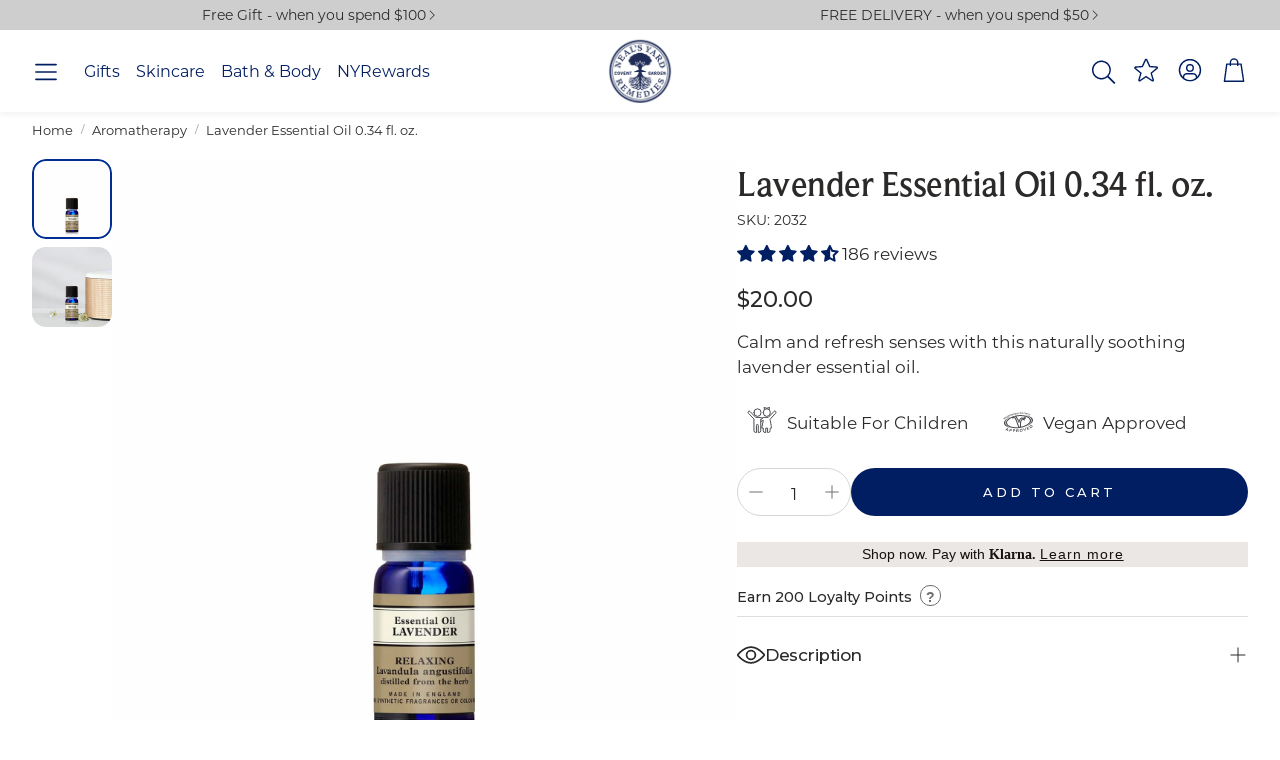

--- FILE ---
content_type: text/html; charset=utf-8
request_url: https://us.nealsyardremedies.com/products/lavender-essential-oil-0-34fl-oz
body_size: 83152
content:
<!doctype html>
<html
  class="no-js"
  lang="en"
  dir="ltr"
>
  <head>
    <meta charset="utf-8">
    <meta http-equiv="X-UA-Compatible" content="IE=edge">
    <meta name="viewport" content="width=device-width,initial-scale=1">
    <meta name="theme-color" content="">
    <link rel="canonical" href="https://us.nealsyardremedies.com/products/lavender-essential-oil-0-34fl-oz">
    <link rel="preconnect" href="https://cdn.shopify.com" crossorigin><link rel="icon" type="image/png" href="//us.nealsyardremedies.com/cdn/shop/files/nyr-logo-no-strap-010526_166082c8-18a1-46a4-9e85-eb7c60308c12.png?crop=center&height=32&v=1738444242&width=32"><link rel="preconnect" href="https://fonts.shopifycdn.com" crossorigin><title>Neal&#39;s Yard Remedies | Lavender Essential Oil</title>

    
      <meta name="description" content="Distilled from the leaves of French lavender, this cleansing essential oil is calming for body, mind and wellbeing.">
    

    

<meta property="og:site_name" content="Neal&#39;s Yard Remedies">
<meta property="og:url" content="https://us.nealsyardremedies.com/products/lavender-essential-oil-0-34fl-oz">
<meta property="og:title" content="Neal&#39;s Yard Remedies | Lavender Essential Oil">
<meta property="og:type" content="product">
<meta property="og:description" content="Distilled from the leaves of French lavender, this cleansing essential oil is calming for body, mind and wellbeing."><meta property="og:image" content="http://us.nealsyardremedies.com/cdn/shop/products/neals-yard-remedies-aromatherapy-lavender-essential-oil-0-34-fl-oz-36980944896222.jpg?v=1651650126">
  <meta property="og:image:secure_url" content="https://us.nealsyardremedies.com/cdn/shop/products/neals-yard-remedies-aromatherapy-lavender-essential-oil-0-34-fl-oz-36980944896222.jpg?v=1651650126">
  <meta property="og:image:width" content="2000">
  <meta property="og:image:height" content="2000"><meta property="og:price:amount" content="20.00">
  <meta property="og:price:currency" content="USD"><meta name="twitter:card" content="summary_large_image">
<meta name="twitter:title" content="Neal&#39;s Yard Remedies | Lavender Essential Oil">
<meta name="twitter:description" content="Distilled from the leaves of French lavender, this cleansing essential oil is calming for body, mind and wellbeing.">


    <link href="//us.nealsyardremedies.com/cdn/shop/t/72/assets/swiper.css?v=45721610412143988371758809314" rel="stylesheet" type="text/css" media="all" />

    <link href="//us.nealsyardremedies.com/cdn/shop/t/72/assets/settings.css?v=37670799374797779271759219900" rel="stylesheet" type="text/css" media="all" />
    <link href="//us.nealsyardremedies.com/cdn/shop/t/72/assets/critical.css?v=131028166098142212081758809312" rel="stylesheet" type="text/css" media="all" />

    <script src="//us.nealsyardremedies.com/cdn/shop/t/72/assets/variants.js?v=130435000265492601861758809313" defer="defer"></script>

    <link rel="preload" href="//us.nealsyardremedies.com/cdn/shop/t/72/assets/main.css?v=37030324529519187731758809314" as="style" onload="this.onload=null;this.rel='stylesheet'">
    <noscript><link rel="stylesheet" href="//us.nealsyardremedies.com/cdn/shop/t/72/assets/main.css?v=37030324529519187731758809314"></noscript>
    <link rel="stylesheet" href="https://use.typekit.net/zks7bdg.css">
    <link href="//us.nealsyardremedies.com/cdn/shop/t/72/assets/nyr-custom.css?v=71887771717096608081767710654" rel="stylesheet" type="text/css" media="all" />

    <script src="//us.nealsyardremedies.com/cdn/shop/t/72/assets/constants.js?v=158563610161624409731758809315" defer="defer"></script>
    <script src="//us.nealsyardremedies.com/cdn/shop/t/72/assets/pubsub.js?v=158357773527763999511758809308" defer="defer"></script>
    <script src="//us.nealsyardremedies.com/cdn/shop/t/72/assets/global.js?v=105123249998389610981758809313" defer="defer"></script>
    <script src="//us.nealsyardremedies.com/cdn/shop/t/72/assets/base.js?v=73747871337391297651758809313" defer="defer"></script>

    <script src="//us.nealsyardremedies.com/cdn/shop/t/72/assets/color-swatch.js?v=182849972204433250091758809313" defer="defer"></script>
    <script src="//us.nealsyardremedies.com/cdn/shop/t/72/assets/localization-form.js?v=68653642382058027111758809312" defer="defer"></script>
    <script src="//us.nealsyardremedies.com/cdn/shop/t/72/assets/animations.js?v=37312632095138735101758809312" defer="defer"></script>
    <script src="//us.nealsyardremedies.com/cdn/shop/t/72/assets/drawer-select.js?v=29189407719080657991758809315" defer="defer"></script>
    <script src="//us.nealsyardremedies.com/cdn/shop/t/72/assets/model_element.js?v=158477732829452102971758809315" defer="defer"></script>
    <script type="module" src="//us.nealsyardremedies.com/cdn/shop/t/72/assets/gallery.js?v=95741174867143149241758809312" defer="defer"></script>
    <script src="//us.nealsyardremedies.com/cdn/shop/t/72/assets/nyr-base.js?v=44954703347260787221764157961" defer="defer"></script>

    <script>window.performance && window.performance.mark && window.performance.mark('shopify.content_for_header.start');</script><meta name="google-site-verification" content="gwon9d83GZKvk_ak9TRPhWt7iexkBVGPxU4pgHf47y0">
<meta id="shopify-digital-wallet" name="shopify-digital-wallet" content="/63189188830/digital_wallets/dialog">
<meta name="shopify-checkout-api-token" content="3e7796014a609198cd5853ff40e12358">
<meta id="in-context-paypal-metadata" data-shop-id="63189188830" data-venmo-supported="false" data-environment="production" data-locale="en_US" data-paypal-v4="true" data-currency="USD">
<link rel="alternate" type="application/json+oembed" href="https://us.nealsyardremedies.com/products/lavender-essential-oil-0-34fl-oz.oembed">
<script async="async" src="/checkouts/internal/preloads.js?locale=en-US"></script>
<link rel="preconnect" href="https://shop.app" crossorigin="anonymous">
<script async="async" src="https://shop.app/checkouts/internal/preloads.js?locale=en-US&shop_id=63189188830" crossorigin="anonymous"></script>
<script id="apple-pay-shop-capabilities" type="application/json">{"shopId":63189188830,"countryCode":"US","currencyCode":"USD","merchantCapabilities":["supports3DS"],"merchantId":"gid:\/\/shopify\/Shop\/63189188830","merchantName":"Neal's Yard Remedies","requiredBillingContactFields":["postalAddress","email","phone"],"requiredShippingContactFields":["postalAddress","email","phone"],"shippingType":"shipping","supportedNetworks":["visa","masterCard","amex","discover","elo","jcb"],"total":{"type":"pending","label":"Neal's Yard Remedies","amount":"1.00"},"shopifyPaymentsEnabled":true,"supportsSubscriptions":true}</script>
<script id="shopify-features" type="application/json">{"accessToken":"3e7796014a609198cd5853ff40e12358","betas":["rich-media-storefront-analytics"],"domain":"us.nealsyardremedies.com","predictiveSearch":true,"shopId":63189188830,"locale":"en"}</script>
<script>var Shopify = Shopify || {};
Shopify.shop = "nyr-us.myshopify.com";
Shopify.locale = "en";
Shopify.currency = {"active":"USD","rate":"1.0"};
Shopify.country = "US";
Shopify.theme = {"name":"US-NYR-Wonder-Theme\/master","id":151626875102,"schema_name":"Wonder","schema_version":"1.8.1","theme_store_id":null,"role":"main"};
Shopify.theme.handle = "null";
Shopify.theme.style = {"id":null,"handle":null};
Shopify.cdnHost = "us.nealsyardremedies.com/cdn";
Shopify.routes = Shopify.routes || {};
Shopify.routes.root = "/";</script>
<script type="module">!function(o){(o.Shopify=o.Shopify||{}).modules=!0}(window);</script>
<script>!function(o){function n(){var o=[];function n(){o.push(Array.prototype.slice.apply(arguments))}return n.q=o,n}var t=o.Shopify=o.Shopify||{};t.loadFeatures=n(),t.autoloadFeatures=n()}(window);</script>
<script>
  window.ShopifyPay = window.ShopifyPay || {};
  window.ShopifyPay.apiHost = "shop.app\/pay";
  window.ShopifyPay.redirectState = null;
</script>
<script id="shop-js-analytics" type="application/json">{"pageType":"product"}</script>
<script defer="defer" async type="module" src="//us.nealsyardremedies.com/cdn/shopifycloud/shop-js/modules/v2/client.init-shop-cart-sync_BdyHc3Nr.en.esm.js"></script>
<script defer="defer" async type="module" src="//us.nealsyardremedies.com/cdn/shopifycloud/shop-js/modules/v2/chunk.common_Daul8nwZ.esm.js"></script>
<script type="module">
  await import("//us.nealsyardremedies.com/cdn/shopifycloud/shop-js/modules/v2/client.init-shop-cart-sync_BdyHc3Nr.en.esm.js");
await import("//us.nealsyardremedies.com/cdn/shopifycloud/shop-js/modules/v2/chunk.common_Daul8nwZ.esm.js");

  window.Shopify.SignInWithShop?.initShopCartSync?.({"fedCMEnabled":true,"windoidEnabled":true});

</script>
<script>
  window.Shopify = window.Shopify || {};
  if (!window.Shopify.featureAssets) window.Shopify.featureAssets = {};
  window.Shopify.featureAssets['shop-js'] = {"shop-cart-sync":["modules/v2/client.shop-cart-sync_QYOiDySF.en.esm.js","modules/v2/chunk.common_Daul8nwZ.esm.js"],"init-fed-cm":["modules/v2/client.init-fed-cm_DchLp9rc.en.esm.js","modules/v2/chunk.common_Daul8nwZ.esm.js"],"shop-button":["modules/v2/client.shop-button_OV7bAJc5.en.esm.js","modules/v2/chunk.common_Daul8nwZ.esm.js"],"init-windoid":["modules/v2/client.init-windoid_DwxFKQ8e.en.esm.js","modules/v2/chunk.common_Daul8nwZ.esm.js"],"shop-cash-offers":["modules/v2/client.shop-cash-offers_DWtL6Bq3.en.esm.js","modules/v2/chunk.common_Daul8nwZ.esm.js","modules/v2/chunk.modal_CQq8HTM6.esm.js"],"shop-toast-manager":["modules/v2/client.shop-toast-manager_CX9r1SjA.en.esm.js","modules/v2/chunk.common_Daul8nwZ.esm.js"],"init-shop-email-lookup-coordinator":["modules/v2/client.init-shop-email-lookup-coordinator_UhKnw74l.en.esm.js","modules/v2/chunk.common_Daul8nwZ.esm.js"],"pay-button":["modules/v2/client.pay-button_DzxNnLDY.en.esm.js","modules/v2/chunk.common_Daul8nwZ.esm.js"],"avatar":["modules/v2/client.avatar_BTnouDA3.en.esm.js"],"init-shop-cart-sync":["modules/v2/client.init-shop-cart-sync_BdyHc3Nr.en.esm.js","modules/v2/chunk.common_Daul8nwZ.esm.js"],"shop-login-button":["modules/v2/client.shop-login-button_D8B466_1.en.esm.js","modules/v2/chunk.common_Daul8nwZ.esm.js","modules/v2/chunk.modal_CQq8HTM6.esm.js"],"init-customer-accounts-sign-up":["modules/v2/client.init-customer-accounts-sign-up_C8fpPm4i.en.esm.js","modules/v2/client.shop-login-button_D8B466_1.en.esm.js","modules/v2/chunk.common_Daul8nwZ.esm.js","modules/v2/chunk.modal_CQq8HTM6.esm.js"],"init-shop-for-new-customer-accounts":["modules/v2/client.init-shop-for-new-customer-accounts_CVTO0Ztu.en.esm.js","modules/v2/client.shop-login-button_D8B466_1.en.esm.js","modules/v2/chunk.common_Daul8nwZ.esm.js","modules/v2/chunk.modal_CQq8HTM6.esm.js"],"init-customer-accounts":["modules/v2/client.init-customer-accounts_dRgKMfrE.en.esm.js","modules/v2/client.shop-login-button_D8B466_1.en.esm.js","modules/v2/chunk.common_Daul8nwZ.esm.js","modules/v2/chunk.modal_CQq8HTM6.esm.js"],"shop-follow-button":["modules/v2/client.shop-follow-button_CkZpjEct.en.esm.js","modules/v2/chunk.common_Daul8nwZ.esm.js","modules/v2/chunk.modal_CQq8HTM6.esm.js"],"lead-capture":["modules/v2/client.lead-capture_BntHBhfp.en.esm.js","modules/v2/chunk.common_Daul8nwZ.esm.js","modules/v2/chunk.modal_CQq8HTM6.esm.js"],"checkout-modal":["modules/v2/client.checkout-modal_CfxcYbTm.en.esm.js","modules/v2/chunk.common_Daul8nwZ.esm.js","modules/v2/chunk.modal_CQq8HTM6.esm.js"],"shop-login":["modules/v2/client.shop-login_Da4GZ2H6.en.esm.js","modules/v2/chunk.common_Daul8nwZ.esm.js","modules/v2/chunk.modal_CQq8HTM6.esm.js"],"payment-terms":["modules/v2/client.payment-terms_MV4M3zvL.en.esm.js","modules/v2/chunk.common_Daul8nwZ.esm.js","modules/v2/chunk.modal_CQq8HTM6.esm.js"]};
</script>
<script>(function() {
  var isLoaded = false;
  function asyncLoad() {
    if (isLoaded) return;
    isLoaded = true;
    var urls = ["https:\/\/d23dclunsivw3h.cloudfront.net\/redirect-app.js?shop=nyr-us.myshopify.com","https:\/\/app.marsello.com\/Portal\/Widget\/ScriptToInstall\/62f0ca16ba45b30ea05f9d06?aProvId=62f0c9f5ba45b30ea05f9c5a\u0026shop=nyr-us.myshopify.com","https:\/\/dr4qe3ddw9y32.cloudfront.net\/awin-shopify-integration-code.js?aid=24360\u0026v=shopifyApp_5.0.0\u0026ts=1731512196176\u0026shop=nyr-us.myshopify.com","https:\/\/s3.eu-west-1.amazonaws.com\/production-klarna-il-shopify-osm\/0b7fe7c4a98ef8166eeafee767bc667686567a25\/nyr-us.myshopify.com-1759222269278.js?shop=nyr-us.myshopify.com"];
    for (var i = 0; i < urls.length; i++) {
      var s = document.createElement('script');
      s.type = 'text/javascript';
      s.async = true;
      s.src = urls[i];
      var x = document.getElementsByTagName('script')[0];
      x.parentNode.insertBefore(s, x);
    }
  };
  if(window.attachEvent) {
    window.attachEvent('onload', asyncLoad);
  } else {
    window.addEventListener('load', asyncLoad, false);
  }
})();</script>
<script id="__st">var __st={"a":63189188830,"offset":-18000,"reqid":"3ea6e006-3590-419a-ae7a-4dd9bf36ab54-1768978591","pageurl":"us.nealsyardremedies.com\/products\/lavender-essential-oil-0-34fl-oz","u":"db7f8a11b04a","p":"product","rtyp":"product","rid":7586907357406};</script>
<script>window.ShopifyPaypalV4VisibilityTracking = true;</script>
<script id="captcha-bootstrap">!function(){'use strict';const t='contact',e='account',n='new_comment',o=[[t,t],['blogs',n],['comments',n],[t,'customer']],c=[[e,'customer_login'],[e,'guest_login'],[e,'recover_customer_password'],[e,'create_customer']],r=t=>t.map((([t,e])=>`form[action*='/${t}']:not([data-nocaptcha='true']) input[name='form_type'][value='${e}']`)).join(','),a=t=>()=>t?[...document.querySelectorAll(t)].map((t=>t.form)):[];function s(){const t=[...o],e=r(t);return a(e)}const i='password',u='form_key',d=['recaptcha-v3-token','g-recaptcha-response','h-captcha-response',i],f=()=>{try{return window.sessionStorage}catch{return}},m='__shopify_v',_=t=>t.elements[u];function p(t,e,n=!1){try{const o=window.sessionStorage,c=JSON.parse(o.getItem(e)),{data:r}=function(t){const{data:e,action:n}=t;return t[m]||n?{data:e,action:n}:{data:t,action:n}}(c);for(const[e,n]of Object.entries(r))t.elements[e]&&(t.elements[e].value=n);n&&o.removeItem(e)}catch(o){console.error('form repopulation failed',{error:o})}}const l='form_type',E='cptcha';function T(t){t.dataset[E]=!0}const w=window,h=w.document,L='Shopify',v='ce_forms',y='captcha';let A=!1;((t,e)=>{const n=(g='f06e6c50-85a8-45c8-87d0-21a2b65856fe',I='https://cdn.shopify.com/shopifycloud/storefront-forms-hcaptcha/ce_storefront_forms_captcha_hcaptcha.v1.5.2.iife.js',D={infoText:'Protected by hCaptcha',privacyText:'Privacy',termsText:'Terms'},(t,e,n)=>{const o=w[L][v],c=o.bindForm;if(c)return c(t,g,e,D).then(n);var r;o.q.push([[t,g,e,D],n]),r=I,A||(h.body.append(Object.assign(h.createElement('script'),{id:'captcha-provider',async:!0,src:r})),A=!0)});var g,I,D;w[L]=w[L]||{},w[L][v]=w[L][v]||{},w[L][v].q=[],w[L][y]=w[L][y]||{},w[L][y].protect=function(t,e){n(t,void 0,e),T(t)},Object.freeze(w[L][y]),function(t,e,n,w,h,L){const[v,y,A,g]=function(t,e,n){const i=e?o:[],u=t?c:[],d=[...i,...u],f=r(d),m=r(i),_=r(d.filter((([t,e])=>n.includes(e))));return[a(f),a(m),a(_),s()]}(w,h,L),I=t=>{const e=t.target;return e instanceof HTMLFormElement?e:e&&e.form},D=t=>v().includes(t);t.addEventListener('submit',(t=>{const e=I(t);if(!e)return;const n=D(e)&&!e.dataset.hcaptchaBound&&!e.dataset.recaptchaBound,o=_(e),c=g().includes(e)&&(!o||!o.value);(n||c)&&t.preventDefault(),c&&!n&&(function(t){try{if(!f())return;!function(t){const e=f();if(!e)return;const n=_(t);if(!n)return;const o=n.value;o&&e.removeItem(o)}(t);const e=Array.from(Array(32),(()=>Math.random().toString(36)[2])).join('');!function(t,e){_(t)||t.append(Object.assign(document.createElement('input'),{type:'hidden',name:u})),t.elements[u].value=e}(t,e),function(t,e){const n=f();if(!n)return;const o=[...t.querySelectorAll(`input[type='${i}']`)].map((({name:t})=>t)),c=[...d,...o],r={};for(const[a,s]of new FormData(t).entries())c.includes(a)||(r[a]=s);n.setItem(e,JSON.stringify({[m]:1,action:t.action,data:r}))}(t,e)}catch(e){console.error('failed to persist form',e)}}(e),e.submit())}));const S=(t,e)=>{t&&!t.dataset[E]&&(n(t,e.some((e=>e===t))),T(t))};for(const o of['focusin','change'])t.addEventListener(o,(t=>{const e=I(t);D(e)&&S(e,y())}));const B=e.get('form_key'),M=e.get(l),P=B&&M;t.addEventListener('DOMContentLoaded',(()=>{const t=y();if(P)for(const e of t)e.elements[l].value===M&&p(e,B);[...new Set([...A(),...v().filter((t=>'true'===t.dataset.shopifyCaptcha))])].forEach((e=>S(e,t)))}))}(h,new URLSearchParams(w.location.search),n,t,e,['guest_login'])})(!0,!0)}();</script>
<script integrity="sha256-4kQ18oKyAcykRKYeNunJcIwy7WH5gtpwJnB7kiuLZ1E=" data-source-attribution="shopify.loadfeatures" defer="defer" src="//us.nealsyardremedies.com/cdn/shopifycloud/storefront/assets/storefront/load_feature-a0a9edcb.js" crossorigin="anonymous"></script>
<script crossorigin="anonymous" defer="defer" src="//us.nealsyardremedies.com/cdn/shopifycloud/storefront/assets/shopify_pay/storefront-65b4c6d7.js?v=20250812"></script>
<script data-source-attribution="shopify.dynamic_checkout.dynamic.init">var Shopify=Shopify||{};Shopify.PaymentButton=Shopify.PaymentButton||{isStorefrontPortableWallets:!0,init:function(){window.Shopify.PaymentButton.init=function(){};var t=document.createElement("script");t.src="https://us.nealsyardremedies.com/cdn/shopifycloud/portable-wallets/latest/portable-wallets.en.js",t.type="module",document.head.appendChild(t)}};
</script>
<script data-source-attribution="shopify.dynamic_checkout.buyer_consent">
  function portableWalletsHideBuyerConsent(e){var t=document.getElementById("shopify-buyer-consent"),n=document.getElementById("shopify-subscription-policy-button");t&&n&&(t.classList.add("hidden"),t.setAttribute("aria-hidden","true"),n.removeEventListener("click",e))}function portableWalletsShowBuyerConsent(e){var t=document.getElementById("shopify-buyer-consent"),n=document.getElementById("shopify-subscription-policy-button");t&&n&&(t.classList.remove("hidden"),t.removeAttribute("aria-hidden"),n.addEventListener("click",e))}window.Shopify?.PaymentButton&&(window.Shopify.PaymentButton.hideBuyerConsent=portableWalletsHideBuyerConsent,window.Shopify.PaymentButton.showBuyerConsent=portableWalletsShowBuyerConsent);
</script>
<script data-source-attribution="shopify.dynamic_checkout.cart.bootstrap">document.addEventListener("DOMContentLoaded",(function(){function t(){return document.querySelector("shopify-accelerated-checkout-cart, shopify-accelerated-checkout")}if(t())Shopify.PaymentButton.init();else{new MutationObserver((function(e,n){t()&&(Shopify.PaymentButton.init(),n.disconnect())})).observe(document.body,{childList:!0,subtree:!0})}}));
</script>
<link id="shopify-accelerated-checkout-styles" rel="stylesheet" media="screen" href="https://us.nealsyardremedies.com/cdn/shopifycloud/portable-wallets/latest/accelerated-checkout-backwards-compat.css" crossorigin="anonymous">
<style id="shopify-accelerated-checkout-cart">
        #shopify-buyer-consent {
  margin-top: 1em;
  display: inline-block;
  width: 100%;
}

#shopify-buyer-consent.hidden {
  display: none;
}

#shopify-subscription-policy-button {
  background: none;
  border: none;
  padding: 0;
  text-decoration: underline;
  font-size: inherit;
  cursor: pointer;
}

#shopify-subscription-policy-button::before {
  box-shadow: none;
}

      </style>

<script>window.performance && window.performance.mark && window.performance.mark('shopify.content_for_header.end');</script>


    <style data-shopify>
      @font-face {
  font-family: Montserrat;
  font-weight: 400;
  font-style: normal;
  font-display: swap;
  src: url("//us.nealsyardremedies.com/cdn/fonts/montserrat/montserrat_n4.81949fa0ac9fd2021e16436151e8eaa539321637.woff2") format("woff2"),
       url("//us.nealsyardremedies.com/cdn/fonts/montserrat/montserrat_n4.a6c632ca7b62da89c3594789ba828388aac693fe.woff") format("woff");
}

      @font-face {
  font-family: Montserrat;
  font-weight: 700;
  font-style: normal;
  font-display: swap;
  src: url("//us.nealsyardremedies.com/cdn/fonts/montserrat/montserrat_n7.3c434e22befd5c18a6b4afadb1e3d77c128c7939.woff2") format("woff2"),
       url("//us.nealsyardremedies.com/cdn/fonts/montserrat/montserrat_n7.5d9fa6e2cae713c8fb539a9876489d86207fe957.woff") format("woff");
}

      @font-face {
  font-family: Montserrat;
  font-weight: 400;
  font-style: italic;
  font-display: swap;
  src: url("//us.nealsyardremedies.com/cdn/fonts/montserrat/montserrat_i4.5a4ea298b4789e064f62a29aafc18d41f09ae59b.woff2") format("woff2"),
       url("//us.nealsyardremedies.com/cdn/fonts/montserrat/montserrat_i4.072b5869c5e0ed5b9d2021e4c2af132e16681ad2.woff") format("woff");
}

      @font-face {
  font-family: Montserrat;
  font-weight: 700;
  font-style: italic;
  font-display: swap;
  src: url("//us.nealsyardremedies.com/cdn/fonts/montserrat/montserrat_i7.a0d4a463df4f146567d871890ffb3c80408e7732.woff2") format("woff2"),
       url("//us.nealsyardremedies.com/cdn/fonts/montserrat/montserrat_i7.f6ec9f2a0681acc6f8152c40921d2a4d2e1a2c78.woff") format("woff");
}

      @font-face {
  font-family: "Crimson Pro";
  font-weight: 400;
  font-style: normal;
  font-display: swap;
  src: url("//us.nealsyardremedies.com/cdn/fonts/crimson_pro/crimsonpro_n4.af7e5f35fb5e103ddb0d48d62eeb24849e95bc7d.woff2") format("woff2"),
       url("//us.nealsyardremedies.com/cdn/fonts/crimson_pro/crimsonpro_n4.3fe4f48589996a4db104f3df11cb1025be6f4749.woff") format("woff");
}

      @font-face {
  font-family: Montserrat;
  font-weight: 400;
  font-style: normal;
  font-display: swap;
  src: url("//us.nealsyardremedies.com/cdn/fonts/montserrat/montserrat_n4.81949fa0ac9fd2021e16436151e8eaa539321637.woff2") format("woff2"),
       url("//us.nealsyardremedies.com/cdn/fonts/montserrat/montserrat_n4.a6c632ca7b62da89c3594789ba828388aac693fe.woff") format("woff");
}

      @font-face {
  font-family: Montserrat;
  font-weight: 500;
  font-style: normal;
  font-display: swap;
  src: url("//us.nealsyardremedies.com/cdn/fonts/montserrat/montserrat_n5.07ef3781d9c78c8b93c98419da7ad4fbeebb6635.woff2") format("woff2"),
       url("//us.nealsyardremedies.com/cdn/fonts/montserrat/montserrat_n5.adf9b4bd8b0e4f55a0b203cdd84512667e0d5e4d.woff") format("woff");
}

      @font-face {
  font-family: Montserrat;
  font-weight: 500;
  font-style: normal;
  font-display: swap;
  src: url("//us.nealsyardremedies.com/cdn/fonts/montserrat/montserrat_n5.07ef3781d9c78c8b93c98419da7ad4fbeebb6635.woff2") format("woff2"),
       url("//us.nealsyardremedies.com/cdn/fonts/montserrat/montserrat_n5.adf9b4bd8b0e4f55a0b203cdd84512667e0d5e4d.woff") format("woff");
}

      

      @font-face {
        font-family: 'icomoon';
        src:  url('//us.nealsyardremedies.com/cdn/shop/t/72/assets/icomoon.eot?v=56542061810400199271758809313?6k4fkf');
        src:  url('//us.nealsyardremedies.com/cdn/shop/t/72/assets/icomoon.eot?v=56542061810400199271758809313?6k4fkf#iefix') format('embedded-opentype'),
          url('//us.nealsyardremedies.com/cdn/shop/t/72/assets/icomoon.ttf?v=99216331268093973731758809314?6k4fkf') format('truetype'),
          url('//us.nealsyardremedies.com/cdn/shop/t/72/assets/icomoon.woff?v=154065242175661836321758809314?6k4fkf') format('woff'),
          url('//us.nealsyardremedies.com/cdn/shop/t/72/assets/icomoon.svg?v=104217218584571201731758809313?6k4fkf#icomoon') format('svg');
        font-weight: normal;
        font-style: normal;
        font-display: block;
      }
    </style>
    <style>
      [data-custom-badge="New"]{
        background-color: #e3f2e6;
        color: #151515;
        }
      [data-custom-badge=""]{
        background-color: #000000;
        color: #FFFFFF;
        }
      [data-custom-badge=""]{
        background-color: #000000;
        color: #FFFFFF;
        }
      [data-custom-badge=""]{
        background-color: #000000;
        color: #FFFFFF;
        }
    </style><link rel="preload" as="font" href="//us.nealsyardremedies.com/cdn/fonts/montserrat/montserrat_n4.81949fa0ac9fd2021e16436151e8eaa539321637.woff2" type="font/woff2" crossorigin><link rel="preload" as="font" href="//us.nealsyardremedies.com/cdn/fonts/crimson_pro/crimsonpro_n4.af7e5f35fb5e103ddb0d48d62eeb24849e95bc7d.woff2" type="font/woff2" crossorigin><link rel="preload" as="font" href="//us.nealsyardremedies.com/cdn/fonts/montserrat/montserrat_n4.81949fa0ac9fd2021e16436151e8eaa539321637.woff2" type="font/woff2" crossorigin><link rel="preload" as="font" href="//us.nealsyardremedies.com/cdn/fonts/montserrat/montserrat_n5.07ef3781d9c78c8b93c98419da7ad4fbeebb6635.woff2" type="font/woff2" crossorigin><link rel="preload" as="font" href="//us.nealsyardremedies.com/cdn/fonts/montserrat/montserrat_n5.07ef3781d9c78c8b93c98419da7ad4fbeebb6635.woff2" type="font/woff2" crossorigin>

    <script>
      document.documentElement.className = document.documentElement.className.replace('no-js', 'js');
    </script>
  <!-- BEGIN app block: shopify://apps/elevar-conversion-tracking/blocks/dataLayerEmbed/bc30ab68-b15c-4311-811f-8ef485877ad6 -->



<script type="module" dynamic>
  const configUrl = "/a/elevar/static/configs/d1fee18880b1c00f89ca04c2f560816a8ba4bc75/config.js";
  const config = (await import(configUrl)).default;
  const scriptUrl = config.script_src_app_theme_embed;

  if (scriptUrl) {
    const { handler } = await import(scriptUrl);

    await handler(
      config,
      {
        cartData: {
  marketId: "1842577630",
  attributes:{},
  cartTotal: "0.0",
  currencyCode:"USD",
  items: []
}
,
        user: {cartTotal: "0.0",
    currencyCode:"USD",customer: {},
}
,
        isOnCartPage:false,
        collectionView:null,
        searchResultsView:null,
        productView:{
    attributes:{},
    currencyCode:"USD",defaultVariant: {id:"2032",name:"Lavender Essential Oil 0.34 fl. oz.",
        brand:"Neal's Yard Remedies",
        category:"Aromatherapy",
        variant:"Default Title",
        price: "20.0",
        productId: "7586907357406",
        variantId: "42570749575390",
        compareAtPrice: "0.0",image:"\/\/us.nealsyardremedies.com\/cdn\/shop\/products\/neals-yard-remedies-aromatherapy-lavender-essential-oil-0-34-fl-oz-36980944896222.jpg?v=1651650126",url:"\/products\/lavender-essential-oil-0-34fl-oz?variant=42570749575390"},items: [{id:"2032",name:"Lavender Essential Oil 0.34 fl. oz.",
          brand:"Neal's Yard Remedies",
          category:"Aromatherapy",
          variant:"Default Title",
          price: "20.0",
          productId: "7586907357406",
          variantId: "42570749575390",
          compareAtPrice: "0.0",image:"\/\/us.nealsyardremedies.com\/cdn\/shop\/products\/neals-yard-remedies-aromatherapy-lavender-essential-oil-0-34-fl-oz-36980944896222.jpg?v=1651650126",url:"\/products\/lavender-essential-oil-0-34fl-oz?variant=42570749575390"},]
  },
        checkoutComplete: null
      }
    );
  }
</script>


<!-- END app block --><!-- BEGIN app block: shopify://apps/eg-auto-add-to-cart/blocks/app-embed/0f7d4f74-1e89-4820-aec4-6564d7e535d2 -->










  
    <script
      async
      type="text/javascript"
      src="https://cdn.506.io/eg/script.js?shop=nyr-us.myshopify.com&v=7"
    ></script>
  



  <meta id="easygift-shop" itemid="c2hvcF8kXzE3Njg5Nzg1OTE=" content="{&quot;isInstalled&quot;:true,&quot;installedOn&quot;:&quot;2022-05-10T20:36:46.201Z&quot;,&quot;appVersion&quot;:&quot;3.0&quot;,&quot;subscriptionName&quot;:&quot;Unlimited&quot;,&quot;cartAnalytics&quot;:true,&quot;freeTrialEndsOn&quot;:&quot;2022-05-15T20:36:46.493Z&quot;,&quot;settings&quot;:{&quot;reminderBannerStyle&quot;:{&quot;position&quot;:{&quot;horizontal&quot;:&quot;right&quot;,&quot;vertical&quot;:&quot;bottom&quot;},&quot;imageUrl&quot;:null,&quot;closingMode&quot;:&quot;doNotAutoClose&quot;,&quot;cssStyles&quot;:&quot;&quot;,&quot;displayAfter&quot;:5,&quot;headerText&quot;:&quot;&quot;,&quot;primaryColor&quot;:&quot;#000000&quot;,&quot;reshowBannerAfter&quot;:&quot;everyNewSession&quot;,&quot;selfcloseAfter&quot;:5,&quot;showImage&quot;:false,&quot;subHeaderText&quot;:&quot;&quot;},&quot;addedItemIdentifier&quot;:&quot;_Gifted&quot;,&quot;ignoreOtherAppLineItems&quot;:null,&quot;customVariantsInfoLifetimeMins&quot;:null,&quot;redirectPath&quot;:null,&quot;ignoreNonStandardCartRequests&quot;:false,&quot;bannerStyle&quot;:{&quot;position&quot;:{&quot;horizontal&quot;:&quot;right&quot;,&quot;vertical&quot;:&quot;bottom&quot;},&quot;cssStyles&quot;:null,&quot;primaryColor&quot;:&quot;#000000&quot;},&quot;themePresetId&quot;:&quot;0&quot;,&quot;notificationStyle&quot;:{&quot;position&quot;:{&quot;horizontal&quot;:&quot;right&quot;,&quot;vertical&quot;:&quot;bottom&quot;},&quot;primaryColor&quot;:&quot;#2C2A29&quot;,&quot;duration&quot;:&quot;3.0&quot;,&quot;cssStyles&quot;:&quot;#aca-notifications-wrapper {\n  display: block;\n  right: 0;\n  bottom: 0;\n  position: fixed;\n  z-index: 99999999;\n  max-height: 100%;\n  overflow: auto;\n}\n.aca-notification-container {\n  display: flex;\n  flex-direction: row;\n  text-align: left;\n  font-size: 16px;\n  margin: 12px;\n  padding: 8px;\n  background-color: #FFFFFF;\n  width: fit-content;\n  box-shadow: rgb(170 170 170) 0px 0px 5px;\n  border-radius: 8px;\n  opacity: 0;\n  transition: opacity 0.4s ease-in-out;\n}\n.aca-notification-container .aca-notification-image {\n  display: flex;\n  align-items: center;\n  justify-content: center;\n  min-height: 60px;\n  min-width: 60px;\n  height: 60px;\n  width: 60px;\n  background-color: #FFFFFF;\n  margin: 8px;\n}\n.aca-notification-image img {\n  display: block;\n  max-width: 100%;\n  max-height: 100%;\n  width: auto;\n  height: auto;\n  border-radius: 6px;\n  box-shadow: rgba(99, 115, 129, 0.29) 0px 0px 4px 1px;\n}\n.aca-notification-container .aca-notification-text {\n  flex-grow: 1;\n  margin: 8px;\n  max-width: 260px;\n}\n.aca-notification-heading {\n  font-size: 24px;\n  margin: 0 0 0.3em 0;\n  line-height: normal;\n  word-break: break-word;\n  line-height: 1.2;\n  max-height: 3.6em;\n  overflow: hidden;\n  color: #2C2A29;\n}\n.aca-notification-subheading {\n  font-size: 18px;\n  margin: 0;\n  line-height: normal;\n  word-break: break-word;\n  line-height: 1.4;\n  max-height: 5.6em;\n  overflow: hidden;\n  color: #2C2A29;\n}\n@media screen and (max-width: 450px) {\n  #aca-notifications-wrapper {\n    left: 0;\n    right: 0;\n  }\n  .aca-notification-container {\n    width: auto;\n  }\n.aca-notification-container .aca-notification-text {\n    max-width: none;\n  }\n}&quot;,&quot;hasCustomizations&quot;:false},&quot;fetchCartData&quot;:false,&quot;useLocalStorage&quot;:{&quot;expiryMinutes&quot;:null,&quot;enabled&quot;:false},&quot;popupStyle&quot;:{&quot;closeModalOutsideClick&quot;:true,&quot;priceShowZeroDecimals&quot;:true,&quot;primaryColor&quot;:&quot;#001E62&quot;,&quot;secondaryColor&quot;:&quot;#2C2A29&quot;,&quot;cssStyles&quot;:&quot;#aca-modal {\n  position: fixed;\n  left: 0;\n  top: 0;\n  width: 100%;\n  height: 100%;\n  background: rgba(0, 0, 0, 0.5);\n  z-index: 99999999;\n  overflow-x: hidden;\n  overflow-y: auto;\n  display: block;\n}\n#aca-modal-wrapper {\n  display: flex;\n  align-items: center;\n  width: 80%;\n  height: auto;\n  max-width: 1000px;\n  min-height: calc(100% - 60px);\n  margin: 30px auto;\n}\n#aca-modal-container {\n  position: relative;\n  display: flex;\n  flex-direction: column;\n  align-items: center;\n  justify-content: center;\n  box-shadow: 0 0 1.5rem rgba(17, 17, 17, 0.7);\n  width: 100%;\n  padding: 20px;\n  background-color: #FFFFFF;\n}\n#aca-close-icon-container {\n  position: absolute;\n  top: 12px;\n  right: 12px;\n  width: 25px;\n  display: none;\n}\n#aca-close-icon {\n  stroke: #333333;\n}\n#aca-modal-custom-image-container {\n  background-color: #FFFFFF;\n  margin: 0.5em 0;\n}\n#aca-modal-custom-image-container img {\n  display: block;\n  min-width: 60px;\n  min-height: 60px;\n  max-width: 200px;\n  max-height: 200px;\n  width: auto;\n  height: auto;\n}\n#aca-modal-headline {\n  text-align: center;\n  text-transform: none;\n  letter-spacing: normal;\n  margin: 0.5em 0;\n  font-size: 30px;\n  color: #2C2A29;\n}\n#aca-modal-subheadline {\n  text-align: center;\n  font-weight: normal;\n  margin: 0 0 0.5em 0;\n  font-size: 20px;\n  color: #2C2A29;\n}\n#aca-products-container {\n  display: flex;\n  align-items: flex-start;\n  justify-content: center;\n  flex-wrap: wrap;\n  width: 85%;\n}\n#aca-products-container .aca-product {\n  text-align: center;\n  margin: 30px;\n  width: 200px;\n}\n.aca-product-image {\n  display: flex;\n  align-items: center;\n  justify-content: center;\n  width: 100%;\n  height: 200px;\n  background-color: #FFFFFF;\n  margin-bottom: 1em;\n}\n.aca-product-image img {\n  display: block;\n  max-width: 100%;\n  max-height: 100%;\n  width: auto;\n  height: auto;\n}\n.aca-product-name, .aca-subscription-name {\n  color: #333333;\n  line-height: inherit;\n  word-break: break-word;\n  font-size: 16px;\n}\n.aca-product-price {\n  color: #333333;\n  line-height: inherit;\n  font-size: 16px;\n}\n.aca-subscription-label {\n  color: #333333;\n  line-height: inherit;\n  word-break: break-word;\n  font-weight: 600;\n  font-size: 16px;\n}\n.aca-product-dropdown {\n  position: relative;\n  display: flex;\n  align-items: center;\n  cursor: pointer;\n  width: 100%;\n  height: 42px;\n  background-color: #FFFFFF;\n  line-height: inherit;\n  margin-bottom: 1em;\n}\n.aca-product-dropdown .dropdown-icon {\n  position: absolute;\n  right: 8px;\n  height: 12px;\n  width: 12px;\n  fill: #E1E3E4;\n}\n.aca-product-dropdown select::before,\n.aca-product-dropdown select::after {\n  box-sizing: border-box;\n}\nselect.aca-product-dropdown::-ms-expand {\n  display: none;\n}\n.aca-product-dropdown select {\n  box-sizing: border-box;\n  background-color: transparent;\n  border: none;\n  margin: 0;\n  cursor: inherit;\n  line-height: inherit;\n  outline: none;\n  -moz-appearance: none;\n  -webkit-appearance: none;\n  appearance: none;\n  background-image: none;\n  border-top-left-radius: 0;\n  border-top-right-radius: 0;\n  border-bottom-right-radius: 0;\n  border-bottom-left-radius: 0;\n  z-index: 1;\n  width: 100%;\n  height: 100%;\n  cursor: pointer;\n  border: 1px solid #E1E3E4;\n  border-radius: 2px;\n  color: #333333;\n  padding: 0 30px 0 10px;\n  font-size: 15px;\n}\n.aca-product-button {\n  border: none;\n  cursor: pointer;\n  width: 100%;\n  min-height: 42px;\n  word-break: break-word;\n  padding: 8px 14px;\n  background-color: #001E62;\n  text-transform: uppercase;\n  line-height: inherit;\n  border: 1px solid transparent;\n  border-radius: 2px;\n  font-size: 14px;\n  color: #FFFFFF;\n  font-weight: bold;\n  letter-spacing: 1.039px;\n}\n.aca-product-button.aca-product-out-of-stock-button {\n  cursor: default;\n  border: 1px solid #001E62;\n  background-color: #FFFFFF;\n  color: #001E62;\n}\n.aca-button-loader {\n  display: block;\n  border: 3px solid transparent;\n  border-radius: 50%;\n  border-top: 3px solid #FFFFFF;\n  width: 20px;\n  height: 20px;\n  background: transparent;\n  margin: 0 auto;\n  -webkit-animation: aca-loader 0.5s linear infinite;\n  animation: aca-loader 0.5s linear infinite;\n}\n@-webkit-keyframes aca-loader {\n  0% {\n    -webkit-transform: rotate(0deg);\n  }\n  100% {\n    -webkit-transform: rotate(360deg);\n  }\n}\n@keyframes aca-loader {\n  0% {\n    transform: rotate(0deg);\n  }\n  100% {\n    transform: rotate(360deg);\n  }\n}\n.aca-button-tick {\n  display: block;\n  transform: rotate(45deg);\n  -webkit-transform: rotate(45deg);\n  height: 19px;\n  width: 9px;\n  margin: 0 auto;\n  border-bottom: 3px solid #FFFFFF;\n  border-right: 3px solid #FFFFFF;\n}\n.aca-button-cross \u003e svg {\n  width: 22px;\n  margin-bottom: -6px;\n}\n.aca-button-cross .button-cross-icon {\n  stroke: #FFFFFF;\n}\n#aca-bottom-close {\n  cursor: pointer;\n  text-align: center;\n  word-break: break-word;\n  color: #001E62;\n  font-size: 16px;\n}\n@media screen and (min-width: 951px) and (max-width: 1200px) {\n   #aca-products-container {\n    width: 95%;\n    padding: 20px 0;\n  }\n  #aca-products-container .aca-product {\n    margin: 20px 3%;\n    padding: 0;\n  }\n}\n@media screen and (min-width: 951px) and (max-width: 1024px) {\n  #aca-products-container .aca-product {\n    margin: 20px 2%;\n  }\n}\n@media screen and (max-width: 950px) {\n  #aca-products-container {\n    width: 95%;\n    padding: 0;\n  }\n  #aca-products-container .aca-product {\n    width: 45%;\n    max-width: 200px;\n    margin: 2.5%;\n  }\n}\n@media screen and (min-width: 602px) and (max-width: 950px) {\n  #aca-products-container .aca-product {\n    margin: 4%;\n  }\n}\n@media screen and (max-width: 767px) {\n  #aca-modal-wrapper {\n    width: 90%;\n  }\n}\n@media screen and (max-width: 576px) {\n  #aca-modal-container {\n    padding: 23px 0 0;\n  }\n  #aca-close-icon-container {\n    display: block;\n  }\n  #aca-bottom-close {\n    margin: 10px;\n    font-size: 14px;\n  }\n  #aca-modal-headline {\n    margin: 10px 5%;\n    font-size: 20px;\n  }\n  #aca-modal-subheadline {\n    margin: 0 0 5px 0;\n    font-size: 16px;\n  }\n  .aca-product-image {\n    height: 100px;\n    margin: 0;\n  }\n  .aca-product-name, .aca-subscription-name {\n    font-size: 12px;\n    margin: 5px 0;\n  }\n  .aca-product-dropdown select, .aca-product-button, .aca-subscription-label {\n    font-size: 12px;\n  }\n  .aca-product-dropdown {\n    height: 30px;\n    margin-bottom: 7px;\n  }\n  .aca-product-button {\n    min-height: 30px;\n    padding: 4px;\n    margin-bottom: 7px;\n  }\n  .aca-button-loader {\n    border: 2px solid transparent;\n    border-top: 2px solid #FFFFFF;\n    width: 12px;\n    height: 12px;\n  }\n  .aca-button-tick {\n    height: 12px;\n    width: 6px;\n    border-bottom: 2px solid #FFFFFF;\n    border-right: 2px solid #FFFFFF;\n  }\n  .aca-button-cross \u003e svg {\n    width: 15px;\n    margin-bottom: -4px;\n  }\n  .aca-button-cross .button-cross-icon {\n    stroke: #FFFFFF;\n  }\n}&quot;,&quot;hasCustomizations&quot;:true,&quot;addButtonText&quot;:&quot;ADD TO CART&quot;,&quot;dismissButtonText&quot;:&quot;Close&quot;,&quot;outOfStockButtonText&quot;:&quot;Out of Stock&quot;,&quot;imageUrl&quot;:null,&quot;showProductLink&quot;:false,&quot;subscriptionLabel&quot;:&quot;Subscription Plan&quot;},&quot;refreshAfterBannerClick&quot;:false,&quot;disableReapplyRules&quot;:false,&quot;disableReloadOnFailedAddition&quot;:false,&quot;autoReloadCartPage&quot;:false,&quot;ajaxRedirectPath&quot;:null,&quot;allowSimultaneousRequests&quot;:false,&quot;applyRulesOnCheckout&quot;:false,&quot;enableCartCtrlOverrides&quot;:false,&quot;customRedirectFromCart&quot;:null,&quot;scriptSettings&quot;:{&quot;branding&quot;:{&quot;show&quot;:false,&quot;removalRequestSent&quot;:null},&quot;productPageRedirection&quot;:{&quot;enabled&quot;:false,&quot;products&quot;:[],&quot;redirectionURL&quot;:&quot;\/&quot;},&quot;debugging&quot;:{&quot;enabled&quot;:false,&quot;enabledOn&quot;:null,&quot;stringifyObj&quot;:false},&quot;customCSS&quot;:null,&quot;delayUpdates&quot;:2000,&quot;decodePayload&quot;:false,&quot;hideAlertsOnFrontend&quot;:false,&quot;removeEGPropertyFromSplitActionLineItems&quot;:false,&quot;fetchProductInfoFromSavedDomain&quot;:false,&quot;enableBuyNowInterceptions&quot;:false,&quot;removeProductsAddedFromExpiredRules&quot;:false,&quot;useFinalPrice&quot;:false,&quot;hideGiftedPropertyText&quot;:false,&quot;fetchCartDataBeforeRequest&quot;:false},&quot;accessToEnterprise&quot;:false},&quot;translations&quot;:null,&quot;defaultLocale&quot;:&quot;en&quot;,&quot;shopDomain&quot;:&quot;us.nealsyardremedies.com&quot;}">


<script defer>
  (async function() {
    try {

      const blockVersion = "v3"
      if (blockVersion != "v3") {
        return
      }

      let metaErrorFlag = false;
      if (metaErrorFlag) {
        return
      }

      // Parse metafields as JSON
      const metafields = {"easygift-rule-64aecc859902bab5c54c3e85":{"schedule":{"enabled":false,"starts":null,"ends":null},"trigger":{"productTags":{"targets":[],"collectionInfo":null,"sellingPlan":null},"promoCode":null,"promoCodeDiscount":null,"type":"cartValue","minCartValue":100,"hasUpperCartValue":false,"upperCartValue":null,"products":[],"collections":[],"condition":null,"conditionMin":null,"conditionMax":null,"collectionSellingPlanType":null},"action":{"notification":{"enabled":false,"headerText":null,"subHeaderText":null,"showImage":false,"imageUrl":""},"discount":{"easygiftAppDiscount":false,"type":null,"id":null,"title":null,"createdByEasyGift":false,"code":null,"issue":null,"discountType":null,"value":null},"popupOptions":{"headline":null,"subHeadline":null,"showItemsPrice":false,"showVariantsSeparately":false,"popupDismissable":false,"imageUrl":null,"persistPopup":false,"rewardQuantity":1,"showDiscountedPrice":false,"hideOOSItems":false},"banner":{"enabled":false,"headerText":null,"subHeaderText":null,"showImage":false,"imageUrl":null,"displayAfter":"5","closingMode":"doNotAutoClose","selfcloseAfter":"5","reshowBannerAfter":"everyNewSession","redirectLink":null},"type":"addAutomatically","products":[{"name":"Free: Rehydrating Rose Toner 0.84 fl. oz. - Default Title","variantId":"47827603325150","variantGid":"gid:\/\/shopify\/ProductVariant\/47827603325150","productGid":"gid:\/\/shopify\/Product\/9099163664606","quantity":1,"handle":"rehydrating-rose-toner-0-84-fl-oz-copy","price":"0.00","alerts":[]}],"limit":1,"preventProductRemoval":false,"addAvailableProducts":false},"targeting":{"link":{"destination":null,"data":null,"cookieLifetime":14},"additionalCriteria":{"geo":{"include":[],"exclude":[]},"type":null,"customerTags":[],"customerTagsExcluded":[],"customerId":[],"orderCount":null,"hasOrderCountMax":false,"orderCountMax":null,"totalSpent":null,"hasTotalSpentMax":false,"totalSpentMax":null},"type":"all"},"settings":{"showReminderBanner":false,"worksInReverse":true,"runsOncePerSession":false,"preventAddedItemPurchase":false},"_id":"64aecc859902bab5c54c3e85","name":"GWP - Spend $100 and receive a Rehydrating Rose Tone","store":"627accd77b9ab402ab281461","shop":"nyr-us","active":true,"createdAt":"2023-07-12T15:53:41.699Z","updatedAt":"2026-01-14T11:20:24.577Z","__v":0,"translations":null}};

      // Process metafields in JavaScript
      let savedRulesArray = [];
      for (const [key, value] of Object.entries(metafields)) {
        if (value) {
          for (const prop in value) {
            // avoiding Object.Keys for performance gain -- no need to make an array of keys.
            savedRulesArray.push(value);
            break;
          }
        }
      }

      const metaTag = document.createElement('meta');
      metaTag.id = 'easygift-rules';
      metaTag.content = JSON.stringify(savedRulesArray);
      metaTag.setAttribute('itemid', 'cnVsZXNfJF8xNzY4OTc4NTkx');

      document.head.appendChild(metaTag);
      } catch (err) {
        
      }
  })();
</script>


  <script
    type="text/javascript"
    defer
  >

    (function () {
      try {
        window.EG_INFO = window.EG_INFO || {};
        var shopInfo = {"isInstalled":true,"installedOn":"2022-05-10T20:36:46.201Z","appVersion":"3.0","subscriptionName":"Unlimited","cartAnalytics":true,"freeTrialEndsOn":"2022-05-15T20:36:46.493Z","settings":{"reminderBannerStyle":{"position":{"horizontal":"right","vertical":"bottom"},"imageUrl":null,"closingMode":"doNotAutoClose","cssStyles":"","displayAfter":5,"headerText":"","primaryColor":"#000000","reshowBannerAfter":"everyNewSession","selfcloseAfter":5,"showImage":false,"subHeaderText":""},"addedItemIdentifier":"_Gifted","ignoreOtherAppLineItems":null,"customVariantsInfoLifetimeMins":null,"redirectPath":null,"ignoreNonStandardCartRequests":false,"bannerStyle":{"position":{"horizontal":"right","vertical":"bottom"},"cssStyles":null,"primaryColor":"#000000"},"themePresetId":"0","notificationStyle":{"position":{"horizontal":"right","vertical":"bottom"},"primaryColor":"#2C2A29","duration":"3.0","cssStyles":"#aca-notifications-wrapper {\n  display: block;\n  right: 0;\n  bottom: 0;\n  position: fixed;\n  z-index: 99999999;\n  max-height: 100%;\n  overflow: auto;\n}\n.aca-notification-container {\n  display: flex;\n  flex-direction: row;\n  text-align: left;\n  font-size: 16px;\n  margin: 12px;\n  padding: 8px;\n  background-color: #FFFFFF;\n  width: fit-content;\n  box-shadow: rgb(170 170 170) 0px 0px 5px;\n  border-radius: 8px;\n  opacity: 0;\n  transition: opacity 0.4s ease-in-out;\n}\n.aca-notification-container .aca-notification-image {\n  display: flex;\n  align-items: center;\n  justify-content: center;\n  min-height: 60px;\n  min-width: 60px;\n  height: 60px;\n  width: 60px;\n  background-color: #FFFFFF;\n  margin: 8px;\n}\n.aca-notification-image img {\n  display: block;\n  max-width: 100%;\n  max-height: 100%;\n  width: auto;\n  height: auto;\n  border-radius: 6px;\n  box-shadow: rgba(99, 115, 129, 0.29) 0px 0px 4px 1px;\n}\n.aca-notification-container .aca-notification-text {\n  flex-grow: 1;\n  margin: 8px;\n  max-width: 260px;\n}\n.aca-notification-heading {\n  font-size: 24px;\n  margin: 0 0 0.3em 0;\n  line-height: normal;\n  word-break: break-word;\n  line-height: 1.2;\n  max-height: 3.6em;\n  overflow: hidden;\n  color: #2C2A29;\n}\n.aca-notification-subheading {\n  font-size: 18px;\n  margin: 0;\n  line-height: normal;\n  word-break: break-word;\n  line-height: 1.4;\n  max-height: 5.6em;\n  overflow: hidden;\n  color: #2C2A29;\n}\n@media screen and (max-width: 450px) {\n  #aca-notifications-wrapper {\n    left: 0;\n    right: 0;\n  }\n  .aca-notification-container {\n    width: auto;\n  }\n.aca-notification-container .aca-notification-text {\n    max-width: none;\n  }\n}","hasCustomizations":false},"fetchCartData":false,"useLocalStorage":{"expiryMinutes":null,"enabled":false},"popupStyle":{"closeModalOutsideClick":true,"priceShowZeroDecimals":true,"primaryColor":"#001E62","secondaryColor":"#2C2A29","cssStyles":"#aca-modal {\n  position: fixed;\n  left: 0;\n  top: 0;\n  width: 100%;\n  height: 100%;\n  background: rgba(0, 0, 0, 0.5);\n  z-index: 99999999;\n  overflow-x: hidden;\n  overflow-y: auto;\n  display: block;\n}\n#aca-modal-wrapper {\n  display: flex;\n  align-items: center;\n  width: 80%;\n  height: auto;\n  max-width: 1000px;\n  min-height: calc(100% - 60px);\n  margin: 30px auto;\n}\n#aca-modal-container {\n  position: relative;\n  display: flex;\n  flex-direction: column;\n  align-items: center;\n  justify-content: center;\n  box-shadow: 0 0 1.5rem rgba(17, 17, 17, 0.7);\n  width: 100%;\n  padding: 20px;\n  background-color: #FFFFFF;\n}\n#aca-close-icon-container {\n  position: absolute;\n  top: 12px;\n  right: 12px;\n  width: 25px;\n  display: none;\n}\n#aca-close-icon {\n  stroke: #333333;\n}\n#aca-modal-custom-image-container {\n  background-color: #FFFFFF;\n  margin: 0.5em 0;\n}\n#aca-modal-custom-image-container img {\n  display: block;\n  min-width: 60px;\n  min-height: 60px;\n  max-width: 200px;\n  max-height: 200px;\n  width: auto;\n  height: auto;\n}\n#aca-modal-headline {\n  text-align: center;\n  text-transform: none;\n  letter-spacing: normal;\n  margin: 0.5em 0;\n  font-size: 30px;\n  color: #2C2A29;\n}\n#aca-modal-subheadline {\n  text-align: center;\n  font-weight: normal;\n  margin: 0 0 0.5em 0;\n  font-size: 20px;\n  color: #2C2A29;\n}\n#aca-products-container {\n  display: flex;\n  align-items: flex-start;\n  justify-content: center;\n  flex-wrap: wrap;\n  width: 85%;\n}\n#aca-products-container .aca-product {\n  text-align: center;\n  margin: 30px;\n  width: 200px;\n}\n.aca-product-image {\n  display: flex;\n  align-items: center;\n  justify-content: center;\n  width: 100%;\n  height: 200px;\n  background-color: #FFFFFF;\n  margin-bottom: 1em;\n}\n.aca-product-image img {\n  display: block;\n  max-width: 100%;\n  max-height: 100%;\n  width: auto;\n  height: auto;\n}\n.aca-product-name, .aca-subscription-name {\n  color: #333333;\n  line-height: inherit;\n  word-break: break-word;\n  font-size: 16px;\n}\n.aca-product-price {\n  color: #333333;\n  line-height: inherit;\n  font-size: 16px;\n}\n.aca-subscription-label {\n  color: #333333;\n  line-height: inherit;\n  word-break: break-word;\n  font-weight: 600;\n  font-size: 16px;\n}\n.aca-product-dropdown {\n  position: relative;\n  display: flex;\n  align-items: center;\n  cursor: pointer;\n  width: 100%;\n  height: 42px;\n  background-color: #FFFFFF;\n  line-height: inherit;\n  margin-bottom: 1em;\n}\n.aca-product-dropdown .dropdown-icon {\n  position: absolute;\n  right: 8px;\n  height: 12px;\n  width: 12px;\n  fill: #E1E3E4;\n}\n.aca-product-dropdown select::before,\n.aca-product-dropdown select::after {\n  box-sizing: border-box;\n}\nselect.aca-product-dropdown::-ms-expand {\n  display: none;\n}\n.aca-product-dropdown select {\n  box-sizing: border-box;\n  background-color: transparent;\n  border: none;\n  margin: 0;\n  cursor: inherit;\n  line-height: inherit;\n  outline: none;\n  -moz-appearance: none;\n  -webkit-appearance: none;\n  appearance: none;\n  background-image: none;\n  border-top-left-radius: 0;\n  border-top-right-radius: 0;\n  border-bottom-right-radius: 0;\n  border-bottom-left-radius: 0;\n  z-index: 1;\n  width: 100%;\n  height: 100%;\n  cursor: pointer;\n  border: 1px solid #E1E3E4;\n  border-radius: 2px;\n  color: #333333;\n  padding: 0 30px 0 10px;\n  font-size: 15px;\n}\n.aca-product-button {\n  border: none;\n  cursor: pointer;\n  width: 100%;\n  min-height: 42px;\n  word-break: break-word;\n  padding: 8px 14px;\n  background-color: #001E62;\n  text-transform: uppercase;\n  line-height: inherit;\n  border: 1px solid transparent;\n  border-radius: 2px;\n  font-size: 14px;\n  color: #FFFFFF;\n  font-weight: bold;\n  letter-spacing: 1.039px;\n}\n.aca-product-button.aca-product-out-of-stock-button {\n  cursor: default;\n  border: 1px solid #001E62;\n  background-color: #FFFFFF;\n  color: #001E62;\n}\n.aca-button-loader {\n  display: block;\n  border: 3px solid transparent;\n  border-radius: 50%;\n  border-top: 3px solid #FFFFFF;\n  width: 20px;\n  height: 20px;\n  background: transparent;\n  margin: 0 auto;\n  -webkit-animation: aca-loader 0.5s linear infinite;\n  animation: aca-loader 0.5s linear infinite;\n}\n@-webkit-keyframes aca-loader {\n  0% {\n    -webkit-transform: rotate(0deg);\n  }\n  100% {\n    -webkit-transform: rotate(360deg);\n  }\n}\n@keyframes aca-loader {\n  0% {\n    transform: rotate(0deg);\n  }\n  100% {\n    transform: rotate(360deg);\n  }\n}\n.aca-button-tick {\n  display: block;\n  transform: rotate(45deg);\n  -webkit-transform: rotate(45deg);\n  height: 19px;\n  width: 9px;\n  margin: 0 auto;\n  border-bottom: 3px solid #FFFFFF;\n  border-right: 3px solid #FFFFFF;\n}\n.aca-button-cross \u003e svg {\n  width: 22px;\n  margin-bottom: -6px;\n}\n.aca-button-cross .button-cross-icon {\n  stroke: #FFFFFF;\n}\n#aca-bottom-close {\n  cursor: pointer;\n  text-align: center;\n  word-break: break-word;\n  color: #001E62;\n  font-size: 16px;\n}\n@media screen and (min-width: 951px) and (max-width: 1200px) {\n   #aca-products-container {\n    width: 95%;\n    padding: 20px 0;\n  }\n  #aca-products-container .aca-product {\n    margin: 20px 3%;\n    padding: 0;\n  }\n}\n@media screen and (min-width: 951px) and (max-width: 1024px) {\n  #aca-products-container .aca-product {\n    margin: 20px 2%;\n  }\n}\n@media screen and (max-width: 950px) {\n  #aca-products-container {\n    width: 95%;\n    padding: 0;\n  }\n  #aca-products-container .aca-product {\n    width: 45%;\n    max-width: 200px;\n    margin: 2.5%;\n  }\n}\n@media screen and (min-width: 602px) and (max-width: 950px) {\n  #aca-products-container .aca-product {\n    margin: 4%;\n  }\n}\n@media screen and (max-width: 767px) {\n  #aca-modal-wrapper {\n    width: 90%;\n  }\n}\n@media screen and (max-width: 576px) {\n  #aca-modal-container {\n    padding: 23px 0 0;\n  }\n  #aca-close-icon-container {\n    display: block;\n  }\n  #aca-bottom-close {\n    margin: 10px;\n    font-size: 14px;\n  }\n  #aca-modal-headline {\n    margin: 10px 5%;\n    font-size: 20px;\n  }\n  #aca-modal-subheadline {\n    margin: 0 0 5px 0;\n    font-size: 16px;\n  }\n  .aca-product-image {\n    height: 100px;\n    margin: 0;\n  }\n  .aca-product-name, .aca-subscription-name {\n    font-size: 12px;\n    margin: 5px 0;\n  }\n  .aca-product-dropdown select, .aca-product-button, .aca-subscription-label {\n    font-size: 12px;\n  }\n  .aca-product-dropdown {\n    height: 30px;\n    margin-bottom: 7px;\n  }\n  .aca-product-button {\n    min-height: 30px;\n    padding: 4px;\n    margin-bottom: 7px;\n  }\n  .aca-button-loader {\n    border: 2px solid transparent;\n    border-top: 2px solid #FFFFFF;\n    width: 12px;\n    height: 12px;\n  }\n  .aca-button-tick {\n    height: 12px;\n    width: 6px;\n    border-bottom: 2px solid #FFFFFF;\n    border-right: 2px solid #FFFFFF;\n  }\n  .aca-button-cross \u003e svg {\n    width: 15px;\n    margin-bottom: -4px;\n  }\n  .aca-button-cross .button-cross-icon {\n    stroke: #FFFFFF;\n  }\n}","hasCustomizations":true,"addButtonText":"ADD TO CART","dismissButtonText":"Close","outOfStockButtonText":"Out of Stock","imageUrl":null,"showProductLink":false,"subscriptionLabel":"Subscription Plan"},"refreshAfterBannerClick":false,"disableReapplyRules":false,"disableReloadOnFailedAddition":false,"autoReloadCartPage":false,"ajaxRedirectPath":null,"allowSimultaneousRequests":false,"applyRulesOnCheckout":false,"enableCartCtrlOverrides":false,"customRedirectFromCart":null,"scriptSettings":{"branding":{"show":false,"removalRequestSent":null},"productPageRedirection":{"enabled":false,"products":[],"redirectionURL":"\/"},"debugging":{"enabled":false,"enabledOn":null,"stringifyObj":false},"customCSS":null,"delayUpdates":2000,"decodePayload":false,"hideAlertsOnFrontend":false,"removeEGPropertyFromSplitActionLineItems":false,"fetchProductInfoFromSavedDomain":false,"enableBuyNowInterceptions":false,"removeProductsAddedFromExpiredRules":false,"useFinalPrice":false,"hideGiftedPropertyText":false,"fetchCartDataBeforeRequest":false},"accessToEnterprise":false},"translations":null,"defaultLocale":"en","shopDomain":"us.nealsyardremedies.com"};
        var productRedirectionEnabled = shopInfo.settings.scriptSettings.productPageRedirection.enabled;
        if (["Unlimited", "Enterprise"].includes(shopInfo.subscriptionName) && productRedirectionEnabled) {
          var products = shopInfo.settings.scriptSettings.productPageRedirection.products;
          if (products.length > 0) {
            var productIds = products.map(function(prod) {
              var productGid = prod.id;
              var productIdNumber = parseInt(productGid.split('/').pop());
              return productIdNumber;
            });
            var productInfo = {"id":7586907357406,"title":"Lavender Essential Oil 0.34 fl. oz.","handle":"lavender-essential-oil-0-34fl-oz","description":"\u003cp\u003eThis cleansing and refreshing lavender essential oil is steam distilled from the flowers and leaves of French lavender. Naturally soothing and calming for body, mind and wellbeing, the relaxing properties of lavender oil make it a popular choice for daily use and aromatherapy.\u003c\/p\u003e\n\u003cp\u003eBlends beautifully with clary sage and marjoram for enhanced aromatherapy benefits.\u003c\/p\u003e\n\u003cp\u003e\u003cstrong\u003eWhat's inside: \u003c\/strong\u003e100% pure Lavandula angustifolia (lavender) essential oil, steam distilled from French lavender flowers and leaves.\u003c\/p\u003e\n\u003cp\u003e\u003cstrong\u003eSupports: \u003c\/strong\u003eEncourages calm and relaxation, helping to soothe the senses and promote overall wellbeing.\u003c\/p\u003e\n\u003cp\u003e\u003cstrong\u003eCertifications: \u003c\/strong\u003eVegan Approved and Cruelty-Free.\u003c\/p\u003e\n\u003cp\u003e\u003cstrong\u003eSuitable for: \u003c\/strong\u003eAdults and children over 2 years old.\u003c\/p\u003e","published_at":"2022-03-14T07:37:03-04:00","created_at":"2022-03-14T07:37:03-04:00","vendor":"Neal's Yard Remedies","type":"Aromatherapy","tags":["BBF20","BF10","BF20","concern:Sleep","FS:20%","product-type:Essential Oils","product-type:Oils","product-type:Vegan","range:Aromatherapy Oil","scent:Floral","SD:20% OFF","sub-category:Aromatherapy","sub-category:Aromatherapy Oils","WS25"],"price":2000,"price_min":2000,"price_max":2000,"available":true,"price_varies":false,"compare_at_price":0,"compare_at_price_min":0,"compare_at_price_max":0,"compare_at_price_varies":false,"variants":[{"id":42570749575390,"title":"Default Title","option1":"Default Title","option2":null,"option3":null,"sku":"2032","requires_shipping":true,"taxable":true,"featured_image":null,"available":true,"name":"Lavender Essential Oil 0.34 fl. oz.","public_title":null,"options":["Default Title"],"price":2000,"weight":51,"compare_at_price":0,"inventory_management":"shopify","barcode":"098400020322","requires_selling_plan":false,"selling_plan_allocations":[],"quantity_rule":{"min":1,"max":null,"increment":1}}],"images":["\/\/us.nealsyardremedies.com\/cdn\/shop\/products\/neals-yard-remedies-aromatherapy-lavender-essential-oil-0-34-fl-oz-36980944896222.jpg?v=1651650126","\/\/us.nealsyardremedies.com\/cdn\/shop\/files\/neals-yard-remedies-aromatherapy-lavender-essential-oil-0-34-fl-oz-1194226349.jpg?v=1758646646"],"featured_image":"\/\/us.nealsyardremedies.com\/cdn\/shop\/products\/neals-yard-remedies-aromatherapy-lavender-essential-oil-0-34-fl-oz-36980944896222.jpg?v=1651650126","options":["Title"],"media":[{"alt":"Neal's Yard Remedies Aromatherapy Lavender Essential Oil 0.34 fl. oz","id":29753441812702,"position":1,"preview_image":{"aspect_ratio":1.0,"height":2000,"width":2000,"src":"\/\/us.nealsyardremedies.com\/cdn\/shop\/products\/neals-yard-remedies-aromatherapy-lavender-essential-oil-0-34-fl-oz-36980944896222.jpg?v=1651650126"},"aspect_ratio":1.0,"height":2000,"media_type":"image","src":"\/\/us.nealsyardremedies.com\/cdn\/shop\/products\/neals-yard-remedies-aromatherapy-lavender-essential-oil-0-34-fl-oz-36980944896222.jpg?v=1651650126","width":2000},{"alt":"Neal's Yard Remedies Aromatherapy Lavender Essential Oil 0.34 fl. oz.","id":36867109322974,"position":2,"preview_image":{"aspect_ratio":1.0,"height":2000,"width":2000,"src":"\/\/us.nealsyardremedies.com\/cdn\/shop\/files\/neals-yard-remedies-aromatherapy-lavender-essential-oil-0-34-fl-oz-1194226349.jpg?v=1758646646"},"aspect_ratio":1.0,"height":2000,"media_type":"image","src":"\/\/us.nealsyardremedies.com\/cdn\/shop\/files\/neals-yard-remedies-aromatherapy-lavender-essential-oil-0-34-fl-oz-1194226349.jpg?v=1758646646","width":2000}],"requires_selling_plan":false,"selling_plan_groups":[],"content":"\u003cp\u003eThis cleansing and refreshing lavender essential oil is steam distilled from the flowers and leaves of French lavender. Naturally soothing and calming for body, mind and wellbeing, the relaxing properties of lavender oil make it a popular choice for daily use and aromatherapy.\u003c\/p\u003e\n\u003cp\u003eBlends beautifully with clary sage and marjoram for enhanced aromatherapy benefits.\u003c\/p\u003e\n\u003cp\u003e\u003cstrong\u003eWhat's inside: \u003c\/strong\u003e100% pure Lavandula angustifolia (lavender) essential oil, steam distilled from French lavender flowers and leaves.\u003c\/p\u003e\n\u003cp\u003e\u003cstrong\u003eSupports: \u003c\/strong\u003eEncourages calm and relaxation, helping to soothe the senses and promote overall wellbeing.\u003c\/p\u003e\n\u003cp\u003e\u003cstrong\u003eCertifications: \u003c\/strong\u003eVegan Approved and Cruelty-Free.\u003c\/p\u003e\n\u003cp\u003e\u003cstrong\u003eSuitable for: \u003c\/strong\u003eAdults and children over 2 years old.\u003c\/p\u003e"};
            var isProductInList = productIds.includes(productInfo.id);
            if (isProductInList) {
              var redirectionURL = shopInfo.settings.scriptSettings.productPageRedirection.redirectionURL;
              if (redirectionURL) {
                window.location = redirectionURL;
              }
            }
          }
        }

        

          var rawPriceString = "20.00";
    
          rawPriceString = rawPriceString.trim();
    
          var normalisedPrice;

          function processNumberString(str) {
            // Helper to find the rightmost index of '.', ',' or "'"
            const lastDot = str.lastIndexOf('.');
            const lastComma = str.lastIndexOf(',');
            const lastApostrophe = str.lastIndexOf("'");
            const lastIndex = Math.max(lastDot, lastComma, lastApostrophe);

            // If no punctuation, remove any stray spaces and return
            if (lastIndex === -1) {
              return str.replace(/[.,'\s]/g, '');
            }

            // Extract parts
            const before = str.slice(0, lastIndex).replace(/[.,'\s]/g, '');
            const after = str.slice(lastIndex + 1).replace(/[.,'\s]/g, '');

            // If the after part is 1 or 2 digits, treat as decimal
            if (after.length > 0 && after.length <= 2) {
              return `${before}.${after}`;
            }

            // Otherwise treat as integer with thousands separator removed
            return before + after;
          }

          normalisedPrice = processNumberString(rawPriceString)

          window.EG_INFO["42570749575390"] = {
            "price": `${normalisedPrice}`,
            "presentmentPrices": {
              "edges": [
                {
                  "node": {
                    "price": {
                      "amount": `${normalisedPrice}`,
                      "currencyCode": "USD"
                    }
                  }
                }
              ]
            },
            "sellingPlanGroups": {
              "edges": [
                
              ]
            },
            "product": {
              "id": "gid://shopify/Product/7586907357406",
              "tags": ["BBF20","BF10","BF20","concern:Sleep","FS:20%","product-type:Essential Oils","product-type:Oils","product-type:Vegan","range:Aromatherapy Oil","scent:Floral","SD:20% OFF","sub-category:Aromatherapy","sub-category:Aromatherapy Oils","WS25"],
              "collections": {
                "pageInfo": {
                  "hasNextPage": false
                },
                "edges": [
                  
                    {
                      "node": {
                        "id": "gid://shopify/Collection/405573468382"
                      }
                    },
                  
                    {
                      "node": {
                        "id": "gid://shopify/Collection/405259714782"
                      }
                    },
                  
                    {
                      "node": {
                        "id": "gid://shopify/Collection/405573763294"
                      }
                    },
                  
                    {
                      "node": {
                        "id": "gid://shopify/Collection/402957992158"
                      }
                    },
                  
                    {
                      "node": {
                        "id": "gid://shopify/Collection/420866457822"
                      }
                    },
                  
                    {
                      "node": {
                        "id": "gid://shopify/Collection/459766366430"
                      }
                    },
                  
                    {
                      "node": {
                        "id": "gid://shopify/Collection/405573861598"
                      }
                    },
                  
                    {
                      "node": {
                        "id": "gid://shopify/Collection/405530869982"
                      }
                    },
                  
                    {
                      "node": {
                        "id": "gid://shopify/Collection/456424751326"
                      }
                    },
                  
                    {
                      "node": {
                        "id": "gid://shopify/Collection/456424718558"
                      }
                    },
                  
                    {
                      "node": {
                        "id": "gid://shopify/Collection/456424685790"
                      }
                    },
                  
                    {
                      "node": {
                        "id": "gid://shopify/Collection/405578809566"
                      }
                    },
                  
                    {
                      "node": {
                        "id": "gid://shopify/Collection/405578842334"
                      }
                    },
                  
                    {
                      "node": {
                        "id": "gid://shopify/Collection/451947987166"
                      }
                    },
                  
                    {
                      "node": {
                        "id": "gid://shopify/Collection/456424259806"
                      }
                    },
                  
                    {
                      "node": {
                        "id": "gid://shopify/Collection/445100687582"
                      }
                    },
                  
                    {
                      "node": {
                        "id": "gid://shopify/Collection/405574746334"
                      }
                    },
                  
                    {
                      "node": {
                        "id": "gid://shopify/Collection/405574713566"
                      }
                    },
                  
                    {
                      "node": {
                        "id": "gid://shopify/Collection/443364245726"
                      }
                    },
                  
                    {
                      "node": {
                        "id": "gid://shopify/Collection/456424554718"
                      }
                    },
                  
                    {
                      "node": {
                        "id": "gid://shopify/Collection/430475313374"
                      }
                    },
                  
                    {
                      "node": {
                        "id": "gid://shopify/Collection/406778970334"
                      }
                    },
                  
                    {
                      "node": {
                        "id": "gid://shopify/Collection/443387478238"
                      }
                    },
                  
                    {
                      "node": {
                        "id": "gid://shopify/Collection/416096747742"
                      }
                    },
                  
                    {
                      "node": {
                        "id": "gid://shopify/Collection/422978519262"
                      }
                    }
                  
                ]
              }
            },
            "id": "42570749575390",
            "timestamp": 1768978591
          };
        
      } catch(err) {
      return
    }})()
  </script>



<!-- END app block --><!-- BEGIN app block: shopify://apps/judge-me-reviews/blocks/judgeme_core/61ccd3b1-a9f2-4160-9fe9-4fec8413e5d8 --><!-- Start of Judge.me Core -->






<link rel="dns-prefetch" href="https://cdnwidget.judge.me">
<link rel="dns-prefetch" href="https://cdn.judge.me">
<link rel="dns-prefetch" href="https://cdn1.judge.me">
<link rel="dns-prefetch" href="https://api.judge.me">

<script data-cfasync='false' class='jdgm-settings-script'>window.jdgmSettings={"pagination":5,"disable_web_reviews":false,"badge_no_review_text":"Write a review","badge_n_reviews_text":"{{ n }} review/reviews","badge_star_color":"#001e62","hide_badge_preview_if_no_reviews":false,"badge_hide_text":false,"enforce_center_preview_badge":false,"widget_title":"Customer Reviews","widget_open_form_text":"Write a review","widget_close_form_text":"Cancel review","widget_refresh_page_text":"Refresh page","widget_summary_text":"Based on {{ number_of_reviews }} review/reviews","widget_no_review_text":"Be the first to write a review","widget_name_field_text":"Display name","widget_verified_name_field_text":"Verified Name (public)","widget_name_placeholder_text":"Display name","widget_required_field_error_text":"This field is required.","widget_email_field_text":"Email address","widget_verified_email_field_text":"Verified Email (private, can not be edited)","widget_email_placeholder_text":"Your email address","widget_email_field_error_text":"Please enter a valid email address.","widget_rating_field_text":"Rating","widget_review_title_field_text":"Review Title","widget_review_title_placeholder_text":"Give your review a title","widget_review_body_field_text":"Review content","widget_review_body_placeholder_text":"Start writing here...","widget_pictures_field_text":"Picture/Video (optional)","widget_submit_review_text":"Submit Review","widget_submit_verified_review_text":"Submit Verified Review","widget_submit_success_msg_with_auto_publish":"Thank you! Please refresh the page in a few moments to see your review.","widget_submit_success_msg_no_auto_publish":"Thank you! Your review will be published as soon as it is approved by the shop admin. ","widget_show_default_reviews_out_of_total_text":"Showing {{ n_reviews_shown }} out of {{ n_reviews }} reviews.","widget_show_all_link_text":"Show all","widget_show_less_link_text":"Show less","widget_author_said_text":"{{ reviewer_name }} said:","widget_days_text":"{{ n }} days ago","widget_weeks_text":"{{ n }} week/weeks ago","widget_months_text":"{{ n }} month/months ago","widget_years_text":"{{ n }} year/years ago","widget_yesterday_text":"Yesterday","widget_today_text":"Today","widget_replied_text":"\u003e\u003e {{ shop_name }} replied:","widget_read_more_text":"Read more","widget_reviewer_name_as_initial":"","widget_rating_filter_color":"#001e62","widget_rating_filter_see_all_text":"See all reviews","widget_sorting_most_recent_text":"Most Recent","widget_sorting_highest_rating_text":"Highest Rating","widget_sorting_lowest_rating_text":"Lowest Rating","widget_sorting_with_pictures_text":"Only Pictures","widget_sorting_most_helpful_text":"Most Helpful","widget_open_question_form_text":"Ask a question","widget_reviews_subtab_text":"Reviews","widget_questions_subtab_text":"Questions","widget_question_label_text":"Question","widget_answer_label_text":"Answer","widget_question_placeholder_text":"Write your question here","widget_submit_question_text":"Submit Question","widget_question_submit_success_text":"Thank you for your question! We will notify you once it gets answered.","widget_star_color":"#001e62","verified_badge_text":"Verified","verified_badge_bg_color":"","verified_badge_text_color":"","verified_badge_placement":"left-of-reviewer-name","widget_review_max_height":4,"widget_hide_border":true,"widget_social_share":true,"widget_thumb":true,"widget_review_location_show":false,"widget_location_format":"country_iso_code","all_reviews_include_out_of_store_products":true,"all_reviews_out_of_store_text":"(out of store)","all_reviews_pagination":100,"all_reviews_product_name_prefix_text":"about","enable_review_pictures":false,"enable_question_anwser":false,"widget_theme":"","review_date_format":"mm/dd/yyyy","default_sort_method":"highest-rating","widget_product_reviews_subtab_text":"Product Reviews","widget_shop_reviews_subtab_text":"Shop Reviews","widget_other_products_reviews_text":"Reviews for other products","widget_store_reviews_subtab_text":"Store reviews","widget_no_store_reviews_text":"This store hasn't received any reviews yet","widget_web_restriction_product_reviews_text":"This product hasn't received any reviews yet","widget_no_items_text":"No items found","widget_show_more_text":"Show more","widget_write_a_store_review_text":"Write a Store Review","widget_other_languages_heading":"Reviews in Other Languages","widget_translate_review_text":"Translate review to {{ language }}","widget_translating_review_text":"Translating...","widget_show_original_translation_text":"Show original ({{ language }})","widget_translate_review_failed_text":"Review couldn't be translated.","widget_translate_review_retry_text":"Retry","widget_translate_review_try_again_later_text":"Try again later","show_product_url_for_grouped_product":false,"widget_sorting_pictures_first_text":"Pictures First","show_pictures_on_all_rev_page_mobile":false,"show_pictures_on_all_rev_page_desktop":false,"floating_tab_hide_mobile_install_preference":false,"floating_tab_button_name":"★ Reviews","floating_tab_title":"Let customers speak for us","floating_tab_button_color":"","floating_tab_button_background_color":"","floating_tab_url":"","floating_tab_url_enabled":false,"floating_tab_tab_style":"text","all_reviews_text_badge_text":"Customers rate us {{ shop.metafields.judgeme.all_reviews_rating | round: 1 }}/5 based on {{ shop.metafields.judgeme.all_reviews_count }} reviews.","all_reviews_text_badge_text_branded_style":"{{ shop.metafields.judgeme.all_reviews_rating | round: 1 }} out of 5 stars based on {{ shop.metafields.judgeme.all_reviews_count }} reviews","is_all_reviews_text_badge_a_link":false,"show_stars_for_all_reviews_text_badge":false,"all_reviews_text_badge_url":"","all_reviews_text_style":"text","all_reviews_text_color_style":"judgeme_brand_color","all_reviews_text_color":"#108474","all_reviews_text_show_jm_brand":true,"featured_carousel_show_header":true,"featured_carousel_title":"Let customers speak for us","testimonials_carousel_title":"Customers are saying","videos_carousel_title":"Real customer stories","cards_carousel_title":"Customers are saying","featured_carousel_count_text":"from {{ n }} reviews","featured_carousel_add_link_to_all_reviews_page":false,"featured_carousel_url":"","featured_carousel_show_images":true,"featured_carousel_autoslide_interval":5,"featured_carousel_arrows_on_the_sides":false,"featured_carousel_height":250,"featured_carousel_width":80,"featured_carousel_image_size":0,"featured_carousel_image_height":250,"featured_carousel_arrow_color":"#eeeeee","verified_count_badge_style":"vintage","verified_count_badge_orientation":"horizontal","verified_count_badge_color_style":"judgeme_brand_color","verified_count_badge_color":"#108474","is_verified_count_badge_a_link":false,"verified_count_badge_url":"","verified_count_badge_show_jm_brand":true,"widget_rating_preset_default":5,"widget_first_sub_tab":"product-reviews","widget_show_histogram":true,"widget_histogram_use_custom_color":true,"widget_pagination_use_custom_color":true,"widget_star_use_custom_color":true,"widget_verified_badge_use_custom_color":false,"widget_write_review_use_custom_color":false,"picture_reminder_submit_button":"Upload Pictures","enable_review_videos":false,"mute_video_by_default":false,"widget_sorting_videos_first_text":"Videos First","widget_review_pending_text":"Pending","featured_carousel_items_for_large_screen":3,"social_share_options_order":"Facebook,Twitter,LinkedIn","remove_microdata_snippet":true,"disable_json_ld":false,"enable_json_ld_products":false,"preview_badge_show_question_text":false,"preview_badge_no_question_text":"No questions","preview_badge_n_question_text":"{{ number_of_questions }} question/questions","qa_badge_show_icon":false,"qa_badge_position":"same-row","remove_judgeme_branding":true,"widget_add_search_bar":false,"widget_search_bar_placeholder":"Search","widget_sorting_verified_only_text":"Verified only","featured_carousel_theme":"default","featured_carousel_show_rating":true,"featured_carousel_show_title":true,"featured_carousel_show_body":true,"featured_carousel_show_date":false,"featured_carousel_show_reviewer":true,"featured_carousel_show_product":false,"featured_carousel_header_background_color":"#108474","featured_carousel_header_text_color":"#ffffff","featured_carousel_name_product_separator":"reviewed","featured_carousel_full_star_background":"#108474","featured_carousel_empty_star_background":"#dadada","featured_carousel_vertical_theme_background":"#f9fafb","featured_carousel_verified_badge_enable":false,"featured_carousel_verified_badge_color":"#108474","featured_carousel_border_style":"round","featured_carousel_review_line_length_limit":3,"featured_carousel_more_reviews_button_text":"Read more reviews","featured_carousel_view_product_button_text":"View product","all_reviews_page_load_reviews_on":"scroll","all_reviews_page_load_more_text":"Load More Reviews","disable_fb_tab_reviews":false,"enable_ajax_cdn_cache":false,"widget_public_name_text":" displayed publicly","default_reviewer_name":"John Smith","default_reviewer_name_has_non_latin":true,"widget_reviewer_anonymous":"Anonymous","medals_widget_title":"Judge.me Review Medals","medals_widget_background_color":"#f9fafb","medals_widget_position":"footer_all_pages","medals_widget_border_color":"#f9fafb","medals_widget_verified_text_position":"left","medals_widget_use_monochromatic_version":false,"medals_widget_elements_color":"#108474","show_reviewer_avatar":true,"widget_invalid_yt_video_url_error_text":"Not a YouTube video URL","widget_max_length_field_error_text":"Please enter no more than {0} characters.","widget_show_country_flag":false,"widget_show_collected_via_shop_app":true,"widget_verified_by_shop_badge_style":"light","widget_verified_by_shop_text":"Verified by Shop","widget_show_photo_gallery":false,"widget_load_with_code_splitting":true,"widget_ugc_install_preference":false,"widget_ugc_title":"Made by us, Shared by you","widget_ugc_subtitle":"Tag us to see your picture featured in our page","widget_ugc_arrows_color":"#ffffff","widget_ugc_primary_button_text":"Buy Now","widget_ugc_primary_button_background_color":"#108474","widget_ugc_primary_button_text_color":"#ffffff","widget_ugc_primary_button_border_width":"0","widget_ugc_primary_button_border_style":"none","widget_ugc_primary_button_border_color":"#108474","widget_ugc_primary_button_border_radius":"25","widget_ugc_secondary_button_text":"Load More","widget_ugc_secondary_button_background_color":"#ffffff","widget_ugc_secondary_button_text_color":"#108474","widget_ugc_secondary_button_border_width":"2","widget_ugc_secondary_button_border_style":"solid","widget_ugc_secondary_button_border_color":"#108474","widget_ugc_secondary_button_border_radius":"25","widget_ugc_reviews_button_text":"View Reviews","widget_ugc_reviews_button_background_color":"#ffffff","widget_ugc_reviews_button_text_color":"#108474","widget_ugc_reviews_button_border_width":"2","widget_ugc_reviews_button_border_style":"solid","widget_ugc_reviews_button_border_color":"#108474","widget_ugc_reviews_button_border_radius":"25","widget_ugc_reviews_button_link_to":"judgeme-reviews-page","widget_ugc_show_post_date":true,"widget_ugc_max_width":"800","widget_rating_metafield_value_type":true,"widget_primary_color":"#001e62","widget_enable_secondary_color":false,"widget_secondary_color":"#edf5f5","widget_summary_average_rating_text":"{{ average_rating }} out of 5","widget_media_grid_title":"Customer photos \u0026 videos","widget_media_grid_see_more_text":"See more","widget_round_style":false,"widget_show_product_medals":false,"widget_verified_by_judgeme_text":"Verified by Judge.me","widget_show_store_medals":true,"widget_verified_by_judgeme_text_in_store_medals":"Verified by Judge.me","widget_media_field_exceed_quantity_message":"Sorry, we can only accept {{ max_media }} for one review.","widget_media_field_exceed_limit_message":"{{ file_name }} is too large, please select a {{ media_type }} less than {{ size_limit }}MB.","widget_review_submitted_text":"Review Submitted!","widget_question_submitted_text":"Question Submitted!","widget_close_form_text_question":"Cancel","widget_write_your_answer_here_text":"Write your answer here","widget_enabled_branded_link":true,"widget_show_collected_by_judgeme":false,"widget_reviewer_name_color":"","widget_write_review_text_color":"","widget_write_review_bg_color":"","widget_collected_by_judgeme_text":"collected by Judge.me","widget_pagination_type":"standard","widget_load_more_text":"Load More","widget_load_more_color":"#001e62","widget_full_review_text":"Full Review","widget_read_more_reviews_text":"Read More Reviews","widget_read_questions_text":"Read Questions","widget_questions_and_answers_text":"Questions \u0026 Answers","widget_verified_by_text":"Verified by","widget_verified_text":"Verified","widget_number_of_reviews_text":"{{ number_of_reviews }} reviews","widget_back_button_text":"Back","widget_next_button_text":"Next","widget_custom_forms_filter_button":"Filters","custom_forms_style":"vertical","widget_show_review_information":false,"how_reviews_are_collected":"How reviews are collected?","widget_show_review_keywords":false,"widget_gdpr_statement":"How we use your data: We'll only contact you about the review you left, and only if necessary. By submitting your review, you agree to Judge.me's \u003ca href='https://judge.me/terms' target='_blank' rel='nofollow noopener'\u003eterms\u003c/a\u003e, \u003ca href='https://judge.me/privacy' target='_blank' rel='nofollow noopener'\u003eprivacy\u003c/a\u003e and \u003ca href='https://judge.me/content-policy' target='_blank' rel='nofollow noopener'\u003econtent\u003c/a\u003e policies.","widget_multilingual_sorting_enabled":false,"widget_translate_review_content_enabled":false,"widget_translate_review_content_method":"manual","popup_widget_review_selection":"automatically_with_pictures","popup_widget_round_border_style":true,"popup_widget_show_title":true,"popup_widget_show_body":true,"popup_widget_show_reviewer":false,"popup_widget_show_product":true,"popup_widget_show_pictures":true,"popup_widget_use_review_picture":true,"popup_widget_show_on_home_page":true,"popup_widget_show_on_product_page":true,"popup_widget_show_on_collection_page":true,"popup_widget_show_on_cart_page":true,"popup_widget_position":"bottom_left","popup_widget_first_review_delay":5,"popup_widget_duration":5,"popup_widget_interval":5,"popup_widget_review_count":5,"popup_widget_hide_on_mobile":true,"review_snippet_widget_round_border_style":true,"review_snippet_widget_card_color":"#FFFFFF","review_snippet_widget_slider_arrows_background_color":"#FFFFFF","review_snippet_widget_slider_arrows_color":"#000000","review_snippet_widget_star_color":"#108474","show_product_variant":false,"all_reviews_product_variant_label_text":"Variant: ","widget_show_verified_branding":false,"widget_ai_summary_title":"Customers say","widget_ai_summary_disclaimer":"AI-powered review summary based on recent customer reviews","widget_show_ai_summary":false,"widget_show_ai_summary_bg":false,"widget_show_review_title_input":true,"redirect_reviewers_invited_via_email":"review_widget","request_store_review_after_product_review":false,"request_review_other_products_in_order":false,"review_form_color_scheme":"default","review_form_corner_style":"square","review_form_star_color":{},"review_form_text_color":"#333333","review_form_background_color":"#ffffff","review_form_field_background_color":"#fafafa","review_form_button_color":{},"review_form_button_text_color":"#ffffff","review_form_modal_overlay_color":"#000000","review_content_screen_title_text":"How would you rate this product?","review_content_introduction_text":"We would love it if you would share a bit about your experience.","store_review_form_title_text":"How would you rate this store?","store_review_form_introduction_text":"We would love it if you would share a bit about your experience.","show_review_guidance_text":true,"one_star_review_guidance_text":"Poor","five_star_review_guidance_text":"Great","customer_information_screen_title_text":"About you","customer_information_introduction_text":"Please tell us more about you.","custom_questions_screen_title_text":"Your experience in more detail","custom_questions_introduction_text":"Here are a few questions to help us understand more about your experience.","review_submitted_screen_title_text":"Thanks for your review!","review_submitted_screen_thank_you_text":"We are processing it and it will appear on the store soon.","review_submitted_screen_email_verification_text":"Please confirm your email by clicking the link we just sent you. This helps us keep reviews authentic.","review_submitted_request_store_review_text":"Would you like to share your experience of shopping with us?","review_submitted_review_other_products_text":"Would you like to review these products?","store_review_screen_title_text":"Would you like to share your experience of shopping with us?","store_review_introduction_text":"We value your feedback and use it to improve. Please share any thoughts or suggestions you have.","reviewer_media_screen_title_picture_text":"Share a picture","reviewer_media_introduction_picture_text":"Upload a photo to support your review.","reviewer_media_screen_title_video_text":"Share a video","reviewer_media_introduction_video_text":"Upload a video to support your review.","reviewer_media_screen_title_picture_or_video_text":"Share a picture or video","reviewer_media_introduction_picture_or_video_text":"Upload a photo or video to support your review.","reviewer_media_youtube_url_text":"Paste your Youtube URL here","advanced_settings_next_step_button_text":"Next","advanced_settings_close_review_button_text":"Close","modal_write_review_flow":false,"write_review_flow_required_text":"Required","write_review_flow_privacy_message_text":"We respect your privacy.","write_review_flow_anonymous_text":"Post review as anonymous","write_review_flow_visibility_text":"This won't be visible to other customers.","write_review_flow_multiple_selection_help_text":"Select as many as you like","write_review_flow_single_selection_help_text":"Select one option","write_review_flow_required_field_error_text":"This field is required","write_review_flow_invalid_email_error_text":"Please enter a valid email address","write_review_flow_max_length_error_text":"Max. {{ max_length }} characters.","write_review_flow_media_upload_text":"\u003cb\u003eClick to upload\u003c/b\u003e or drag and drop","write_review_flow_gdpr_statement":"We'll only contact you about your review if necessary. By submitting your review, you agree to our \u003ca href='https://judge.me/terms' target='_blank' rel='nofollow noopener'\u003eterms and conditions\u003c/a\u003e and \u003ca href='https://judge.me/privacy' target='_blank' rel='nofollow noopener'\u003eprivacy policy\u003c/a\u003e.","rating_only_reviews_enabled":false,"show_negative_reviews_help_screen":false,"new_review_flow_help_screen_rating_threshold":3,"negative_review_resolution_screen_title_text":"Tell us more","negative_review_resolution_text":"Your experience matters to us. If there were issues with your purchase, we're here to help. Feel free to reach out to us, we'd love the opportunity to make things right.","negative_review_resolution_button_text":"Contact us","negative_review_resolution_proceed_with_review_text":"Leave a review","negative_review_resolution_subject":"Issue with purchase from {{ shop_name }}.{{ order_name }}","preview_badge_collection_page_install_status":false,"widget_review_custom_css":"","preview_badge_custom_css":"","preview_badge_stars_count":"5-stars","featured_carousel_custom_css":"","floating_tab_custom_css":"","all_reviews_widget_custom_css":"","medals_widget_custom_css":"","verified_badge_custom_css":"","all_reviews_text_custom_css":"","transparency_badges_collected_via_store_invite":false,"transparency_badges_from_another_provider":false,"transparency_badges_collected_from_store_visitor":false,"transparency_badges_collected_by_verified_review_provider":false,"transparency_badges_earned_reward":false,"transparency_badges_collected_via_store_invite_text":"Review collected via store invitation","transparency_badges_from_another_provider_text":"Review collected from another provider","transparency_badges_collected_from_store_visitor_text":"Review collected from a store visitor","transparency_badges_written_in_google_text":"Review written in Google","transparency_badges_written_in_etsy_text":"Review written in Etsy","transparency_badges_written_in_shop_app_text":"Review written in Shop App","transparency_badges_earned_reward_text":"Review earned a reward for future purchase","product_review_widget_per_page":8,"widget_store_review_label_text":"Review about the store","checkout_comment_extension_title_on_product_page":"Customer Comments","checkout_comment_extension_num_latest_comment_show":5,"checkout_comment_extension_format":"name_and_timestamp","checkout_comment_customer_name":"last_initial","checkout_comment_comment_notification":true,"preview_badge_collection_page_install_preference":false,"preview_badge_home_page_install_preference":false,"preview_badge_product_page_install_preference":false,"review_widget_install_preference":"","review_carousel_install_preference":false,"floating_reviews_tab_install_preference":"none","verified_reviews_count_badge_install_preference":false,"all_reviews_text_install_preference":false,"review_widget_best_location":false,"judgeme_medals_install_preference":false,"review_widget_revamp_enabled":false,"review_widget_qna_enabled":false,"review_widget_header_theme":"minimal","review_widget_widget_title_enabled":true,"review_widget_header_text_size":"medium","review_widget_header_text_weight":"regular","review_widget_average_rating_style":"compact","review_widget_bar_chart_enabled":true,"review_widget_bar_chart_type":"numbers","review_widget_bar_chart_style":"standard","review_widget_expanded_media_gallery_enabled":false,"review_widget_reviews_section_theme":"standard","review_widget_image_style":"thumbnails","review_widget_review_image_ratio":"square","review_widget_stars_size":"medium","review_widget_verified_badge":"standard_text","review_widget_review_title_text_size":"medium","review_widget_review_text_size":"medium","review_widget_review_text_length":"medium","review_widget_number_of_columns_desktop":3,"review_widget_carousel_transition_speed":5,"review_widget_custom_questions_answers_display":"always","review_widget_button_text_color":"#FFFFFF","review_widget_text_color":"#000000","review_widget_lighter_text_color":"#7B7B7B","review_widget_corner_styling":"soft","review_widget_review_word_singular":"review","review_widget_review_word_plural":"reviews","review_widget_voting_label":"Helpful?","review_widget_shop_reply_label":"Reply from {{ shop_name }}:","review_widget_filters_title":"Filters","qna_widget_question_word_singular":"Question","qna_widget_question_word_plural":"Questions","qna_widget_answer_reply_label":"Answer from {{ answerer_name }}:","qna_content_screen_title_text":"Ask a question about this product","qna_widget_question_required_field_error_text":"Please enter your question.","qna_widget_flow_gdpr_statement":"We'll only contact you about your question if necessary. By submitting your question, you agree to our \u003ca href='https://judge.me/terms' target='_blank' rel='nofollow noopener'\u003eterms and conditions\u003c/a\u003e and \u003ca href='https://judge.me/privacy' target='_blank' rel='nofollow noopener'\u003eprivacy policy\u003c/a\u003e.","qna_widget_question_submitted_text":"Thanks for your question!","qna_widget_close_form_text_question":"Close","qna_widget_question_submit_success_text":"We’ll notify you by email when your question is answered.","all_reviews_widget_v2025_enabled":false,"all_reviews_widget_v2025_header_theme":"default","all_reviews_widget_v2025_widget_title_enabled":true,"all_reviews_widget_v2025_header_text_size":"medium","all_reviews_widget_v2025_header_text_weight":"regular","all_reviews_widget_v2025_average_rating_style":"compact","all_reviews_widget_v2025_bar_chart_enabled":true,"all_reviews_widget_v2025_bar_chart_type":"numbers","all_reviews_widget_v2025_bar_chart_style":"standard","all_reviews_widget_v2025_expanded_media_gallery_enabled":false,"all_reviews_widget_v2025_show_store_medals":true,"all_reviews_widget_v2025_show_photo_gallery":true,"all_reviews_widget_v2025_show_review_keywords":false,"all_reviews_widget_v2025_show_ai_summary":false,"all_reviews_widget_v2025_show_ai_summary_bg":false,"all_reviews_widget_v2025_add_search_bar":false,"all_reviews_widget_v2025_default_sort_method":"most-recent","all_reviews_widget_v2025_reviews_per_page":10,"all_reviews_widget_v2025_reviews_section_theme":"default","all_reviews_widget_v2025_image_style":"thumbnails","all_reviews_widget_v2025_review_image_ratio":"square","all_reviews_widget_v2025_stars_size":"medium","all_reviews_widget_v2025_verified_badge":"bold_badge","all_reviews_widget_v2025_review_title_text_size":"medium","all_reviews_widget_v2025_review_text_size":"medium","all_reviews_widget_v2025_review_text_length":"medium","all_reviews_widget_v2025_number_of_columns_desktop":3,"all_reviews_widget_v2025_carousel_transition_speed":5,"all_reviews_widget_v2025_custom_questions_answers_display":"always","all_reviews_widget_v2025_show_product_variant":false,"all_reviews_widget_v2025_show_reviewer_avatar":true,"all_reviews_widget_v2025_reviewer_name_as_initial":"","all_reviews_widget_v2025_review_location_show":false,"all_reviews_widget_v2025_location_format":"","all_reviews_widget_v2025_show_country_flag":false,"all_reviews_widget_v2025_verified_by_shop_badge_style":"light","all_reviews_widget_v2025_social_share":false,"all_reviews_widget_v2025_social_share_options_order":"Facebook,Twitter,LinkedIn,Pinterest","all_reviews_widget_v2025_pagination_type":"standard","all_reviews_widget_v2025_button_text_color":"#FFFFFF","all_reviews_widget_v2025_text_color":"#000000","all_reviews_widget_v2025_lighter_text_color":"#7B7B7B","all_reviews_widget_v2025_corner_styling":"soft","all_reviews_widget_v2025_title":"Customer reviews","all_reviews_widget_v2025_ai_summary_title":"Customers say about this store","all_reviews_widget_v2025_no_review_text":"Be the first to write a review","platform":"shopify","branding_url":"https://app.judge.me/reviews/stores/us.nealsyardremedies.com","branding_text":"Powered by Judge.me","locale":"en","reply_name":"Neal's Yard Remedies","widget_version":"3.0","footer":true,"autopublish":true,"review_dates":true,"enable_custom_form":false,"shop_use_review_site":true,"shop_locale":"en","enable_multi_locales_translations":false,"show_review_title_input":true,"review_verification_email_status":"always","can_be_branded":true,"reply_name_text":"Neal's Yard Remedies"};</script> <style class='jdgm-settings-style'>.jdgm-xx{left:0}:root{--jdgm-primary-color: #001e62;--jdgm-secondary-color: rgba(0,30,98,0.1);--jdgm-star-color: #001e62;--jdgm-write-review-text-color: white;--jdgm-write-review-bg-color: #001e62;--jdgm-paginate-color: #001e62;--jdgm-border-radius: 0;--jdgm-reviewer-name-color: #001e62}.jdgm-histogram__bar-content{background-color:#001e62}.jdgm-rev[data-verified-buyer=true] .jdgm-rev__icon.jdgm-rev__icon:after,.jdgm-rev__buyer-badge.jdgm-rev__buyer-badge{color:white;background-color:#001e62}.jdgm-review-widget--small .jdgm-gallery.jdgm-gallery .jdgm-gallery__thumbnail-link:nth-child(8) .jdgm-gallery__thumbnail-wrapper.jdgm-gallery__thumbnail-wrapper:before{content:"See more"}@media only screen and (min-width: 768px){.jdgm-gallery.jdgm-gallery .jdgm-gallery__thumbnail-link:nth-child(8) .jdgm-gallery__thumbnail-wrapper.jdgm-gallery__thumbnail-wrapper:before{content:"See more"}}.jdgm-rev__thumb-btn{color:#001e62}.jdgm-rev__thumb-btn:hover{opacity:0.8}.jdgm-rev__thumb-btn:not([disabled]):hover,.jdgm-rev__thumb-btn:hover,.jdgm-rev__thumb-btn:active,.jdgm-rev__thumb-btn:visited{color:#001e62}.jdgm-preview-badge .jdgm-star.jdgm-star{color:#001e62}.jdgm-widget.jdgm-all-reviews-widget,.jdgm-widget .jdgm-rev-widg{border:none;padding:0}.jdgm-author-all-initials{display:none !important}.jdgm-author-last-initial{display:none !important}.jdgm-rev-widg__title{visibility:hidden}.jdgm-rev-widg__summary-text{visibility:hidden}.jdgm-prev-badge__text{visibility:hidden}.jdgm-rev__prod-link-prefix:before{content:'about'}.jdgm-rev__variant-label:before{content:'Variant: '}.jdgm-rev__out-of-store-text:before{content:'(out of store)'}@media only screen and (min-width: 768px){.jdgm-rev__pics .jdgm-rev_all-rev-page-picture-separator,.jdgm-rev__pics .jdgm-rev__product-picture{display:none}}@media only screen and (max-width: 768px){.jdgm-rev__pics .jdgm-rev_all-rev-page-picture-separator,.jdgm-rev__pics .jdgm-rev__product-picture{display:none}}.jdgm-preview-badge[data-template="product"]{display:none !important}.jdgm-preview-badge[data-template="collection"]{display:none !important}.jdgm-preview-badge[data-template="index"]{display:none !important}.jdgm-review-widget[data-from-snippet="true"]{display:none !important}.jdgm-verified-count-badget[data-from-snippet="true"]{display:none !important}.jdgm-carousel-wrapper[data-from-snippet="true"]{display:none !important}.jdgm-all-reviews-text[data-from-snippet="true"]{display:none !important}.jdgm-medals-section[data-from-snippet="true"]{display:none !important}.jdgm-ugc-media-wrapper[data-from-snippet="true"]{display:none !important}.jdgm-rev__transparency-badge[data-badge-type="review_collected_via_store_invitation"]{display:none !important}.jdgm-rev__transparency-badge[data-badge-type="review_collected_from_another_provider"]{display:none !important}.jdgm-rev__transparency-badge[data-badge-type="review_collected_from_store_visitor"]{display:none !important}.jdgm-rev__transparency-badge[data-badge-type="review_written_in_etsy"]{display:none !important}.jdgm-rev__transparency-badge[data-badge-type="review_written_in_google_business"]{display:none !important}.jdgm-rev__transparency-badge[data-badge-type="review_written_in_shop_app"]{display:none !important}.jdgm-rev__transparency-badge[data-badge-type="review_earned_for_future_purchase"]{display:none !important}.jdgm-review-snippet-widget .jdgm-rev-snippet-widget__cards-container .jdgm-rev-snippet-card{border-radius:8px;background:#fff}.jdgm-review-snippet-widget .jdgm-rev-snippet-widget__cards-container .jdgm-rev-snippet-card__rev-rating .jdgm-star{color:#108474}.jdgm-review-snippet-widget .jdgm-rev-snippet-widget__prev-btn,.jdgm-review-snippet-widget .jdgm-rev-snippet-widget__next-btn{border-radius:50%;background:#fff}.jdgm-review-snippet-widget .jdgm-rev-snippet-widget__prev-btn>svg,.jdgm-review-snippet-widget .jdgm-rev-snippet-widget__next-btn>svg{fill:#000}.jdgm-full-rev-modal.rev-snippet-widget .jm-mfp-container .jm-mfp-content,.jdgm-full-rev-modal.rev-snippet-widget .jm-mfp-container .jdgm-full-rev__icon,.jdgm-full-rev-modal.rev-snippet-widget .jm-mfp-container .jdgm-full-rev__pic-img,.jdgm-full-rev-modal.rev-snippet-widget .jm-mfp-container .jdgm-full-rev__reply{border-radius:8px}.jdgm-full-rev-modal.rev-snippet-widget .jm-mfp-container .jdgm-full-rev[data-verified-buyer="true"] .jdgm-full-rev__icon::after{border-radius:8px}.jdgm-full-rev-modal.rev-snippet-widget .jm-mfp-container .jdgm-full-rev .jdgm-rev__buyer-badge{border-radius:calc( 8px / 2 )}.jdgm-full-rev-modal.rev-snippet-widget .jm-mfp-container .jdgm-full-rev .jdgm-full-rev__replier::before{content:'Neal&#39;s Yard Remedies'}.jdgm-full-rev-modal.rev-snippet-widget .jm-mfp-container .jdgm-full-rev .jdgm-full-rev__product-button{border-radius:calc( 8px * 6 )}
</style> <style class='jdgm-settings-style'></style>

  
  
  
  <style class='jdgm-miracle-styles'>
  @-webkit-keyframes jdgm-spin{0%{-webkit-transform:rotate(0deg);-ms-transform:rotate(0deg);transform:rotate(0deg)}100%{-webkit-transform:rotate(359deg);-ms-transform:rotate(359deg);transform:rotate(359deg)}}@keyframes jdgm-spin{0%{-webkit-transform:rotate(0deg);-ms-transform:rotate(0deg);transform:rotate(0deg)}100%{-webkit-transform:rotate(359deg);-ms-transform:rotate(359deg);transform:rotate(359deg)}}@font-face{font-family:'JudgemeStar';src:url("[data-uri]") format("woff");font-weight:normal;font-style:normal}.jdgm-star{font-family:'JudgemeStar';display:inline !important;text-decoration:none !important;padding:0 4px 0 0 !important;margin:0 !important;font-weight:bold;opacity:1;-webkit-font-smoothing:antialiased;-moz-osx-font-smoothing:grayscale}.jdgm-star:hover{opacity:1}.jdgm-star:last-of-type{padding:0 !important}.jdgm-star.jdgm--on:before{content:"\e000"}.jdgm-star.jdgm--off:before{content:"\e001"}.jdgm-star.jdgm--half:before{content:"\e002"}.jdgm-widget *{margin:0;line-height:1.4;-webkit-box-sizing:border-box;-moz-box-sizing:border-box;box-sizing:border-box;-webkit-overflow-scrolling:touch}.jdgm-hidden{display:none !important;visibility:hidden !important}.jdgm-temp-hidden{display:none}.jdgm-spinner{width:40px;height:40px;margin:auto;border-radius:50%;border-top:2px solid #eee;border-right:2px solid #eee;border-bottom:2px solid #eee;border-left:2px solid #ccc;-webkit-animation:jdgm-spin 0.8s infinite linear;animation:jdgm-spin 0.8s infinite linear}.jdgm-prev-badge{display:block !important}

</style>


  
  
   


<script data-cfasync='false' class='jdgm-script'>
!function(e){window.jdgm=window.jdgm||{},jdgm.CDN_HOST="https://cdnwidget.judge.me/",jdgm.CDN_HOST_ALT="https://cdn2.judge.me/cdn/widget_frontend/",jdgm.API_HOST="https://api.judge.me/",jdgm.CDN_BASE_URL="https://cdn.shopify.com/extensions/019bdc9e-9889-75cc-9a3d-a887384f20d4/judgeme-extensions-301/assets/",
jdgm.docReady=function(d){(e.attachEvent?"complete"===e.readyState:"loading"!==e.readyState)?
setTimeout(d,0):e.addEventListener("DOMContentLoaded",d)},jdgm.loadCSS=function(d,t,o,a){
!o&&jdgm.loadCSS.requestedUrls.indexOf(d)>=0||(jdgm.loadCSS.requestedUrls.push(d),
(a=e.createElement("link")).rel="stylesheet",a.class="jdgm-stylesheet",a.media="nope!",
a.href=d,a.onload=function(){this.media="all",t&&setTimeout(t)},e.body.appendChild(a))},
jdgm.loadCSS.requestedUrls=[],jdgm.loadJS=function(e,d){var t=new XMLHttpRequest;
t.onreadystatechange=function(){4===t.readyState&&(Function(t.response)(),d&&d(t.response))},
t.open("GET",e),t.onerror=function(){if(e.indexOf(jdgm.CDN_HOST)===0&&jdgm.CDN_HOST_ALT!==jdgm.CDN_HOST){var f=e.replace(jdgm.CDN_HOST,jdgm.CDN_HOST_ALT);jdgm.loadJS(f,d)}},t.send()},jdgm.docReady((function(){(window.jdgmLoadCSS||e.querySelectorAll(
".jdgm-widget, .jdgm-all-reviews-page").length>0)&&(jdgmSettings.widget_load_with_code_splitting?
parseFloat(jdgmSettings.widget_version)>=3?jdgm.loadCSS(jdgm.CDN_HOST+"widget_v3/base.css"):
jdgm.loadCSS(jdgm.CDN_HOST+"widget/base.css"):jdgm.loadCSS(jdgm.CDN_HOST+"shopify_v2.css"),
jdgm.loadJS(jdgm.CDN_HOST+"loa"+"der.js"))}))}(document);
</script>
<noscript><link rel="stylesheet" type="text/css" media="all" href="https://cdnwidget.judge.me/shopify_v2.css"></noscript>

<!-- BEGIN app snippet: theme_fix_tags --><script>
  (function() {
    var jdgmThemeFixes = null;
    if (!jdgmThemeFixes) return;
    var thisThemeFix = jdgmThemeFixes[Shopify.theme.id];
    if (!thisThemeFix) return;

    if (thisThemeFix.html) {
      document.addEventListener("DOMContentLoaded", function() {
        var htmlDiv = document.createElement('div');
        htmlDiv.classList.add('jdgm-theme-fix-html');
        htmlDiv.innerHTML = thisThemeFix.html;
        document.body.append(htmlDiv);
      });
    };

    if (thisThemeFix.css) {
      var styleTag = document.createElement('style');
      styleTag.classList.add('jdgm-theme-fix-style');
      styleTag.innerHTML = thisThemeFix.css;
      document.head.append(styleTag);
    };

    if (thisThemeFix.js) {
      var scriptTag = document.createElement('script');
      scriptTag.classList.add('jdgm-theme-fix-script');
      scriptTag.innerHTML = thisThemeFix.js;
      document.head.append(scriptTag);
    };
  })();
</script>
<!-- END app snippet -->
<!-- End of Judge.me Core -->



<!-- END app block --><!-- BEGIN app block: shopify://apps/marsello-loyalty-email-sms/blocks/widget/2f8afca8-ebe2-41cc-a30f-c0ab7d4ac8be --><script>
  (function () {
    var w = window;
    var d = document;
    var l = function () {
      var data = btoa(
        JSON.stringify({
          Provider: 0,
          SiteIdentifier: 'nyr-us.myshopify.com',
          CustomerIdentifier: '',
          Timestamp: 'fe5b2b6718321a362317d578abbe882553707a40fbb23c695e58e67048e6aea4',
        })
      );
      w.marselloSettings = { token: data };
      var listener = function (event) {
        if (event.data == 'signup') {
          window.location.href = '/account/register';
        } else if (event.data == 'signin') {
          window.location.href = '/account/login';
        } else if (event.data == 'logout') {
          window.location.href = '/account/logout';
        }
      };
      window.addEventListener('message', listener, false);
      var s = d.createElement('script');
      s.type = 'text/javascript';
      s.async = true;
      s.src = 'https://pos.marsello.app/widget/nyr-us.myshopify.com';
      //s.src = 'https://localhost:44464/widget/nyr-us.myshopify.com';
      var x = d.getElementsByTagName('head')[0].childNodes[0];
      x.parentNode.insertBefore(s, x);
    };
    if (document.readyState === 'complete') {
      l();
    } else if (w.attachEvent) {
      w.attachEvent('onload', l);
    } else {
      w.addEventListener('load', l, false);
    }
  })();
</script>



<!-- END app block --><!-- BEGIN app block: shopify://apps/klaviyo-email-marketing-sms/blocks/klaviyo-onsite-embed/2632fe16-c075-4321-a88b-50b567f42507 -->












  <script async src="https://static.klaviyo.com/onsite/js/Uvpbhp/klaviyo.js?company_id=Uvpbhp"></script>
  <script>!function(){if(!window.klaviyo){window._klOnsite=window._klOnsite||[];try{window.klaviyo=new Proxy({},{get:function(n,i){return"push"===i?function(){var n;(n=window._klOnsite).push.apply(n,arguments)}:function(){for(var n=arguments.length,o=new Array(n),w=0;w<n;w++)o[w]=arguments[w];var t="function"==typeof o[o.length-1]?o.pop():void 0,e=new Promise((function(n){window._klOnsite.push([i].concat(o,[function(i){t&&t(i),n(i)}]))}));return e}}})}catch(n){window.klaviyo=window.klaviyo||[],window.klaviyo.push=function(){var n;(n=window._klOnsite).push.apply(n,arguments)}}}}();</script>

  
    <script id="viewed_product">
      if (item == null) {
        var _learnq = _learnq || [];

        var MetafieldReviews = null
        var MetafieldYotpoRating = null
        var MetafieldYotpoCount = null
        var MetafieldLooxRating = null
        var MetafieldLooxCount = null
        var okendoProduct = null
        var okendoProductReviewCount = null
        var okendoProductReviewAverageValue = null
        try {
          // The following fields are used for Customer Hub recently viewed in order to add reviews.
          // This information is not part of __kla_viewed. Instead, it is part of __kla_viewed_reviewed_items
          MetafieldReviews = {"rating":{"scale_min":"1.0","scale_max":"5.0","value":"4.72"},"rating_count":186};
          MetafieldYotpoRating = "5.0"
          MetafieldYotpoCount = "3"
          MetafieldLooxRating = null
          MetafieldLooxCount = null

          okendoProduct = null
          // If the okendo metafield is not legacy, it will error, which then requires the new json formatted data
          if (okendoProduct && 'error' in okendoProduct) {
            okendoProduct = null
          }
          okendoProductReviewCount = okendoProduct ? okendoProduct.reviewCount : null
          okendoProductReviewAverageValue = okendoProduct ? okendoProduct.reviewAverageValue : null
        } catch (error) {
          console.error('Error in Klaviyo onsite reviews tracking:', error);
        }

        var item = {
          Name: "Lavender Essential Oil 0.34 fl. oz.",
          ProductID: 7586907357406,
          Categories: ["Aromatherapy","Aromatherapy Best Sellers","Aromatherapy Oils","Best Sellers","Black Friday","Black Friday (10 bold)","Essential Oils","Essential Oils in Pregnancy","Feeling De-stressed","Feeling Energized","Feeling Relaxed","Gifts for Home","Gifts for Wellbeing","Labor Day 20% off","Lavender ingredient","Mom's Favorites","Natural Remedies for Stress","Natural Sleep Solutions","Rested","Seasonal allergies","Summer Sale","View All","Wellness","Winter Sale","Winter Sale - 25% Off (Used for Bold)"],
          ImageURL: "https://us.nealsyardremedies.com/cdn/shop/products/neals-yard-remedies-aromatherapy-lavender-essential-oil-0-34-fl-oz-36980944896222_grande.jpg?v=1651650126",
          URL: "https://us.nealsyardremedies.com/products/lavender-essential-oil-0-34fl-oz",
          Brand: "Neal's Yard Remedies",
          Price: "$20.00",
          Value: "20.00",
          CompareAtPrice: "$0.00"
        };
        _learnq.push(['track', 'Viewed Product', item]);
        _learnq.push(['trackViewedItem', {
          Title: item.Name,
          ItemId: item.ProductID,
          Categories: item.Categories,
          ImageUrl: item.ImageURL,
          Url: item.URL,
          Metadata: {
            Brand: item.Brand,
            Price: item.Price,
            Value: item.Value,
            CompareAtPrice: item.CompareAtPrice
          },
          metafields:{
            reviews: MetafieldReviews,
            yotpo:{
              rating: MetafieldYotpoRating,
              count: MetafieldYotpoCount,
            },
            loox:{
              rating: MetafieldLooxRating,
              count: MetafieldLooxCount,
            },
            okendo: {
              rating: okendoProductReviewAverageValue,
              count: okendoProductReviewCount,
            }
          }
        }]);
      }
    </script>
  




  <script>
    window.klaviyoReviewsProductDesignMode = false
  </script>







<!-- END app block --><script src="https://cdn.shopify.com/extensions/019bdc9e-9889-75cc-9a3d-a887384f20d4/judgeme-extensions-301/assets/loader.js" type="text/javascript" defer="defer"></script>
<link href="https://cdn.shopify.com/extensions/019b930b-a005-7bdb-b1cd-898e41b7f6b7/sbisa-shopify-app-135/assets/app-embed-block.css" rel="stylesheet" type="text/css" media="all">
<link href="https://monorail-edge.shopifysvc.com" rel="dns-prefetch">
<script>(function(){if ("sendBeacon" in navigator && "performance" in window) {try {var session_token_from_headers = performance.getEntriesByType('navigation')[0].serverTiming.find(x => x.name == '_s').description;} catch {var session_token_from_headers = undefined;}var session_cookie_matches = document.cookie.match(/_shopify_s=([^;]*)/);var session_token_from_cookie = session_cookie_matches && session_cookie_matches.length === 2 ? session_cookie_matches[1] : "";var session_token = session_token_from_headers || session_token_from_cookie || "";function handle_abandonment_event(e) {var entries = performance.getEntries().filter(function(entry) {return /monorail-edge.shopifysvc.com/.test(entry.name);});if (!window.abandonment_tracked && entries.length === 0) {window.abandonment_tracked = true;var currentMs = Date.now();var navigation_start = performance.timing.navigationStart;var payload = {shop_id: 63189188830,url: window.location.href,navigation_start,duration: currentMs - navigation_start,session_token,page_type: "product"};window.navigator.sendBeacon("https://monorail-edge.shopifysvc.com/v1/produce", JSON.stringify({schema_id: "online_store_buyer_site_abandonment/1.1",payload: payload,metadata: {event_created_at_ms: currentMs,event_sent_at_ms: currentMs}}));}}window.addEventListener('pagehide', handle_abandonment_event);}}());</script>
<script id="web-pixels-manager-setup">(function e(e,d,r,n,o){if(void 0===o&&(o={}),!Boolean(null===(a=null===(i=window.Shopify)||void 0===i?void 0:i.analytics)||void 0===a?void 0:a.replayQueue)){var i,a;window.Shopify=window.Shopify||{};var t=window.Shopify;t.analytics=t.analytics||{};var s=t.analytics;s.replayQueue=[],s.publish=function(e,d,r){return s.replayQueue.push([e,d,r]),!0};try{self.performance.mark("wpm:start")}catch(e){}var l=function(){var e={modern:/Edge?\/(1{2}[4-9]|1[2-9]\d|[2-9]\d{2}|\d{4,})\.\d+(\.\d+|)|Firefox\/(1{2}[4-9]|1[2-9]\d|[2-9]\d{2}|\d{4,})\.\d+(\.\d+|)|Chrom(ium|e)\/(9{2}|\d{3,})\.\d+(\.\d+|)|(Maci|X1{2}).+ Version\/(15\.\d+|(1[6-9]|[2-9]\d|\d{3,})\.\d+)([,.]\d+|)( \(\w+\)|)( Mobile\/\w+|) Safari\/|Chrome.+OPR\/(9{2}|\d{3,})\.\d+\.\d+|(CPU[ +]OS|iPhone[ +]OS|CPU[ +]iPhone|CPU IPhone OS|CPU iPad OS)[ +]+(15[._]\d+|(1[6-9]|[2-9]\d|\d{3,})[._]\d+)([._]\d+|)|Android:?[ /-](13[3-9]|1[4-9]\d|[2-9]\d{2}|\d{4,})(\.\d+|)(\.\d+|)|Android.+Firefox\/(13[5-9]|1[4-9]\d|[2-9]\d{2}|\d{4,})\.\d+(\.\d+|)|Android.+Chrom(ium|e)\/(13[3-9]|1[4-9]\d|[2-9]\d{2}|\d{4,})\.\d+(\.\d+|)|SamsungBrowser\/([2-9]\d|\d{3,})\.\d+/,legacy:/Edge?\/(1[6-9]|[2-9]\d|\d{3,})\.\d+(\.\d+|)|Firefox\/(5[4-9]|[6-9]\d|\d{3,})\.\d+(\.\d+|)|Chrom(ium|e)\/(5[1-9]|[6-9]\d|\d{3,})\.\d+(\.\d+|)([\d.]+$|.*Safari\/(?![\d.]+ Edge\/[\d.]+$))|(Maci|X1{2}).+ Version\/(10\.\d+|(1[1-9]|[2-9]\d|\d{3,})\.\d+)([,.]\d+|)( \(\w+\)|)( Mobile\/\w+|) Safari\/|Chrome.+OPR\/(3[89]|[4-9]\d|\d{3,})\.\d+\.\d+|(CPU[ +]OS|iPhone[ +]OS|CPU[ +]iPhone|CPU IPhone OS|CPU iPad OS)[ +]+(10[._]\d+|(1[1-9]|[2-9]\d|\d{3,})[._]\d+)([._]\d+|)|Android:?[ /-](13[3-9]|1[4-9]\d|[2-9]\d{2}|\d{4,})(\.\d+|)(\.\d+|)|Mobile Safari.+OPR\/([89]\d|\d{3,})\.\d+\.\d+|Android.+Firefox\/(13[5-9]|1[4-9]\d|[2-9]\d{2}|\d{4,})\.\d+(\.\d+|)|Android.+Chrom(ium|e)\/(13[3-9]|1[4-9]\d|[2-9]\d{2}|\d{4,})\.\d+(\.\d+|)|Android.+(UC? ?Browser|UCWEB|U3)[ /]?(15\.([5-9]|\d{2,})|(1[6-9]|[2-9]\d|\d{3,})\.\d+)\.\d+|SamsungBrowser\/(5\.\d+|([6-9]|\d{2,})\.\d+)|Android.+MQ{2}Browser\/(14(\.(9|\d{2,})|)|(1[5-9]|[2-9]\d|\d{3,})(\.\d+|))(\.\d+|)|K[Aa][Ii]OS\/(3\.\d+|([4-9]|\d{2,})\.\d+)(\.\d+|)/},d=e.modern,r=e.legacy,n=navigator.userAgent;return n.match(d)?"modern":n.match(r)?"legacy":"unknown"}(),u="modern"===l?"modern":"legacy",c=(null!=n?n:{modern:"",legacy:""})[u],f=function(e){return[e.baseUrl,"/wpm","/b",e.hashVersion,"modern"===e.buildTarget?"m":"l",".js"].join("")}({baseUrl:d,hashVersion:r,buildTarget:u}),m=function(e){var d=e.version,r=e.bundleTarget,n=e.surface,o=e.pageUrl,i=e.monorailEndpoint;return{emit:function(e){var a=e.status,t=e.errorMsg,s=(new Date).getTime(),l=JSON.stringify({metadata:{event_sent_at_ms:s},events:[{schema_id:"web_pixels_manager_load/3.1",payload:{version:d,bundle_target:r,page_url:o,status:a,surface:n,error_msg:t},metadata:{event_created_at_ms:s}}]});if(!i)return console&&console.warn&&console.warn("[Web Pixels Manager] No Monorail endpoint provided, skipping logging."),!1;try{return self.navigator.sendBeacon.bind(self.navigator)(i,l)}catch(e){}var u=new XMLHttpRequest;try{return u.open("POST",i,!0),u.setRequestHeader("Content-Type","text/plain"),u.send(l),!0}catch(e){return console&&console.warn&&console.warn("[Web Pixels Manager] Got an unhandled error while logging to Monorail."),!1}}}}({version:r,bundleTarget:l,surface:e.surface,pageUrl:self.location.href,monorailEndpoint:e.monorailEndpoint});try{o.browserTarget=l,function(e){var d=e.src,r=e.async,n=void 0===r||r,o=e.onload,i=e.onerror,a=e.sri,t=e.scriptDataAttributes,s=void 0===t?{}:t,l=document.createElement("script"),u=document.querySelector("head"),c=document.querySelector("body");if(l.async=n,l.src=d,a&&(l.integrity=a,l.crossOrigin="anonymous"),s)for(var f in s)if(Object.prototype.hasOwnProperty.call(s,f))try{l.dataset[f]=s[f]}catch(e){}if(o&&l.addEventListener("load",o),i&&l.addEventListener("error",i),u)u.appendChild(l);else{if(!c)throw new Error("Did not find a head or body element to append the script");c.appendChild(l)}}({src:f,async:!0,onload:function(){if(!function(){var e,d;return Boolean(null===(d=null===(e=window.Shopify)||void 0===e?void 0:e.analytics)||void 0===d?void 0:d.initialized)}()){var d=window.webPixelsManager.init(e)||void 0;if(d){var r=window.Shopify.analytics;r.replayQueue.forEach((function(e){var r=e[0],n=e[1],o=e[2];d.publishCustomEvent(r,n,o)})),r.replayQueue=[],r.publish=d.publishCustomEvent,r.visitor=d.visitor,r.initialized=!0}}},onerror:function(){return m.emit({status:"failed",errorMsg:"".concat(f," has failed to load")})},sri:function(e){var d=/^sha384-[A-Za-z0-9+/=]+$/;return"string"==typeof e&&d.test(e)}(c)?c:"",scriptDataAttributes:o}),m.emit({status:"loading"})}catch(e){m.emit({status:"failed",errorMsg:(null==e?void 0:e.message)||"Unknown error"})}}})({shopId: 63189188830,storefrontBaseUrl: "https://us.nealsyardremedies.com",extensionsBaseUrl: "https://extensions.shopifycdn.com/cdn/shopifycloud/web-pixels-manager",monorailEndpoint: "https://monorail-edge.shopifysvc.com/unstable/produce_batch",surface: "storefront-renderer",enabledBetaFlags: ["2dca8a86"],webPixelsConfigList: [{"id":"1279459550","configuration":"{\"accountID\":\"Uvpbhp\",\"webPixelConfig\":\"eyJlbmFibGVBZGRlZFRvQ2FydEV2ZW50cyI6IHRydWV9\"}","eventPayloadVersion":"v1","runtimeContext":"STRICT","scriptVersion":"524f6c1ee37bacdca7657a665bdca589","type":"APP","apiClientId":123074,"privacyPurposes":["ANALYTICS","MARKETING"],"dataSharingAdjustments":{"protectedCustomerApprovalScopes":["read_customer_address","read_customer_email","read_customer_name","read_customer_personal_data","read_customer_phone"]}},{"id":"912621790","configuration":"{\"webPixelName\":\"Judge.me\"}","eventPayloadVersion":"v1","runtimeContext":"STRICT","scriptVersion":"34ad157958823915625854214640f0bf","type":"APP","apiClientId":683015,"privacyPurposes":["ANALYTICS"],"dataSharingAdjustments":{"protectedCustomerApprovalScopes":["read_customer_email","read_customer_name","read_customer_personal_data","read_customer_phone"]}},{"id":"560136414","configuration":"{\"advertiserId\":\"24360\",\"shopDomain\":\"nyr-us.myshopify.com\",\"appVersion\":\"shopifyApp_5.0.0\"}","eventPayloadVersion":"v1","runtimeContext":"STRICT","scriptVersion":"1a9b197b9c069133fae8fa2fc7a957a6","type":"APP","apiClientId":2887701,"privacyPurposes":["ANALYTICS","MARKETING"],"dataSharingAdjustments":{"protectedCustomerApprovalScopes":["read_customer_personal_data"]}},{"id":"560103646","configuration":"{\"pixel_id\":\"1203212620371559\",\"pixel_type\":\"facebook_pixel\"}","eventPayloadVersion":"v1","runtimeContext":"OPEN","scriptVersion":"ca16bc87fe92b6042fbaa3acc2fbdaa6","type":"APP","apiClientId":2329312,"privacyPurposes":["ANALYTICS","MARKETING","SALE_OF_DATA"],"dataSharingAdjustments":{"protectedCustomerApprovalScopes":["read_customer_address","read_customer_email","read_customer_name","read_customer_personal_data","read_customer_phone"]}},{"id":"529662174","configuration":"{\"config\":\"{\\\"pixel_id\\\":\\\"G-WCJ5PF22H6\\\",\\\"target_country\\\":\\\"US\\\",\\\"gtag_events\\\":[{\\\"type\\\":\\\"search\\\",\\\"action_label\\\":[\\\"G-WCJ5PF22H6\\\",\\\"AW-628779944\\\/nGWgCMyJy-AZEKjX6asC\\\"]},{\\\"type\\\":\\\"begin_checkout\\\",\\\"action_label\\\":[\\\"G-WCJ5PF22H6\\\",\\\"AW-628779944\\\/QsFKCNKJy-AZEKjX6asC\\\"]},{\\\"type\\\":\\\"view_item\\\",\\\"action_label\\\":[\\\"G-WCJ5PF22H6\\\",\\\"AW-628779944\\\/iEVnCMmJy-AZEKjX6asC\\\",\\\"MC-MN04Q7ESMR\\\"]},{\\\"type\\\":\\\"purchase\\\",\\\"action_label\\\":[\\\"G-WCJ5PF22H6\\\",\\\"AW-628779944\\\/jDuUCMOJy-AZEKjX6asC\\\",\\\"MC-MN04Q7ESMR\\\"]},{\\\"type\\\":\\\"page_view\\\",\\\"action_label\\\":[\\\"G-WCJ5PF22H6\\\",\\\"AW-628779944\\\/4I6vCMaJy-AZEKjX6asC\\\",\\\"MC-MN04Q7ESMR\\\"]},{\\\"type\\\":\\\"add_payment_info\\\",\\\"action_label\\\":[\\\"G-WCJ5PF22H6\\\",\\\"AW-628779944\\\/MFA-CNWJy-AZEKjX6asC\\\"]},{\\\"type\\\":\\\"add_to_cart\\\",\\\"action_label\\\":[\\\"G-WCJ5PF22H6\\\",\\\"AW-628779944\\\/H4DxCM-Jy-AZEKjX6asC\\\"]}],\\\"enable_monitoring_mode\\\":false}\"}","eventPayloadVersion":"v1","runtimeContext":"OPEN","scriptVersion":"b2a88bafab3e21179ed38636efcd8a93","type":"APP","apiClientId":1780363,"privacyPurposes":[],"dataSharingAdjustments":{"protectedCustomerApprovalScopes":["read_customer_address","read_customer_email","read_customer_name","read_customer_personal_data","read_customer_phone"]}},{"id":"92537054","configuration":"{\"tagID\":\"2613211565615\"}","eventPayloadVersion":"v1","runtimeContext":"STRICT","scriptVersion":"18031546ee651571ed29edbe71a3550b","type":"APP","apiClientId":3009811,"privacyPurposes":["ANALYTICS","MARKETING","SALE_OF_DATA"],"dataSharingAdjustments":{"protectedCustomerApprovalScopes":["read_customer_address","read_customer_email","read_customer_name","read_customer_personal_data","read_customer_phone"]}},{"id":"44269790","configuration":"{\"config_url\": \"\/a\/elevar\/static\/configs\/d1fee18880b1c00f89ca04c2f560816a8ba4bc75\/config.js\"}","eventPayloadVersion":"v1","runtimeContext":"STRICT","scriptVersion":"ab86028887ec2044af7d02b854e52653","type":"APP","apiClientId":2509311,"privacyPurposes":[],"dataSharingAdjustments":{"protectedCustomerApprovalScopes":["read_customer_address","read_customer_email","read_customer_name","read_customer_personal_data","read_customer_phone"]}},{"id":"13762782","configuration":"{\"myshopifyDomain\":\"nyr-us.myshopify.com\"}","eventPayloadVersion":"v1","runtimeContext":"STRICT","scriptVersion":"23b97d18e2aa74363140dc29c9284e87","type":"APP","apiClientId":2775569,"privacyPurposes":["ANALYTICS","MARKETING","SALE_OF_DATA"],"dataSharingAdjustments":{"protectedCustomerApprovalScopes":["read_customer_address","read_customer_email","read_customer_name","read_customer_phone","read_customer_personal_data"]}},{"id":"30638302","eventPayloadVersion":"1","runtimeContext":"LAX","scriptVersion":"1","type":"CUSTOM","privacyPurposes":["ANALYTICS","MARKETING","SALE_OF_DATA"],"name":"Elevar - Checkout Tracking"},{"id":"shopify-app-pixel","configuration":"{}","eventPayloadVersion":"v1","runtimeContext":"STRICT","scriptVersion":"0450","apiClientId":"shopify-pixel","type":"APP","privacyPurposes":["ANALYTICS","MARKETING"]},{"id":"shopify-custom-pixel","eventPayloadVersion":"v1","runtimeContext":"LAX","scriptVersion":"0450","apiClientId":"shopify-pixel","type":"CUSTOM","privacyPurposes":["ANALYTICS","MARKETING"]}],isMerchantRequest: false,initData: {"shop":{"name":"Neal's Yard Remedies","paymentSettings":{"currencyCode":"USD"},"myshopifyDomain":"nyr-us.myshopify.com","countryCode":"US","storefrontUrl":"https:\/\/us.nealsyardremedies.com"},"customer":null,"cart":null,"checkout":null,"productVariants":[{"price":{"amount":20.0,"currencyCode":"USD"},"product":{"title":"Lavender Essential Oil 0.34 fl. oz.","vendor":"Neal's Yard Remedies","id":"7586907357406","untranslatedTitle":"Lavender Essential Oil 0.34 fl. oz.","url":"\/products\/lavender-essential-oil-0-34fl-oz","type":"Aromatherapy"},"id":"42570749575390","image":{"src":"\/\/us.nealsyardremedies.com\/cdn\/shop\/products\/neals-yard-remedies-aromatherapy-lavender-essential-oil-0-34-fl-oz-36980944896222.jpg?v=1651650126"},"sku":"2032","title":"Default Title","untranslatedTitle":"Default Title"}],"purchasingCompany":null},},"https://us.nealsyardremedies.com/cdn","fcfee988w5aeb613cpc8e4bc33m6693e112",{"modern":"","legacy":""},{"shopId":"63189188830","storefrontBaseUrl":"https:\/\/us.nealsyardremedies.com","extensionBaseUrl":"https:\/\/extensions.shopifycdn.com\/cdn\/shopifycloud\/web-pixels-manager","surface":"storefront-renderer","enabledBetaFlags":"[\"2dca8a86\"]","isMerchantRequest":"false","hashVersion":"fcfee988w5aeb613cpc8e4bc33m6693e112","publish":"custom","events":"[[\"page_viewed\",{}],[\"product_viewed\",{\"productVariant\":{\"price\":{\"amount\":20.0,\"currencyCode\":\"USD\"},\"product\":{\"title\":\"Lavender Essential Oil 0.34 fl. oz.\",\"vendor\":\"Neal's Yard Remedies\",\"id\":\"7586907357406\",\"untranslatedTitle\":\"Lavender Essential Oil 0.34 fl. oz.\",\"url\":\"\/products\/lavender-essential-oil-0-34fl-oz\",\"type\":\"Aromatherapy\"},\"id\":\"42570749575390\",\"image\":{\"src\":\"\/\/us.nealsyardremedies.com\/cdn\/shop\/products\/neals-yard-remedies-aromatherapy-lavender-essential-oil-0-34-fl-oz-36980944896222.jpg?v=1651650126\"},\"sku\":\"2032\",\"title\":\"Default Title\",\"untranslatedTitle\":\"Default Title\"}}]]"});</script><script>
  window.ShopifyAnalytics = window.ShopifyAnalytics || {};
  window.ShopifyAnalytics.meta = window.ShopifyAnalytics.meta || {};
  window.ShopifyAnalytics.meta.currency = 'USD';
  var meta = {"product":{"id":7586907357406,"gid":"gid:\/\/shopify\/Product\/7586907357406","vendor":"Neal's Yard Remedies","type":"Aromatherapy","handle":"lavender-essential-oil-0-34fl-oz","variants":[{"id":42570749575390,"price":2000,"name":"Lavender Essential Oil 0.34 fl. oz.","public_title":null,"sku":"2032"}],"remote":false},"page":{"pageType":"product","resourceType":"product","resourceId":7586907357406,"requestId":"3ea6e006-3590-419a-ae7a-4dd9bf36ab54-1768978591"}};
  for (var attr in meta) {
    window.ShopifyAnalytics.meta[attr] = meta[attr];
  }
</script>
<script class="analytics">
  (function () {
    var customDocumentWrite = function(content) {
      var jquery = null;

      if (window.jQuery) {
        jquery = window.jQuery;
      } else if (window.Checkout && window.Checkout.$) {
        jquery = window.Checkout.$;
      }

      if (jquery) {
        jquery('body').append(content);
      }
    };

    var hasLoggedConversion = function(token) {
      if (token) {
        return document.cookie.indexOf('loggedConversion=' + token) !== -1;
      }
      return false;
    }

    var setCookieIfConversion = function(token) {
      if (token) {
        var twoMonthsFromNow = new Date(Date.now());
        twoMonthsFromNow.setMonth(twoMonthsFromNow.getMonth() + 2);

        document.cookie = 'loggedConversion=' + token + '; expires=' + twoMonthsFromNow;
      }
    }

    var trekkie = window.ShopifyAnalytics.lib = window.trekkie = window.trekkie || [];
    if (trekkie.integrations) {
      return;
    }
    trekkie.methods = [
      'identify',
      'page',
      'ready',
      'track',
      'trackForm',
      'trackLink'
    ];
    trekkie.factory = function(method) {
      return function() {
        var args = Array.prototype.slice.call(arguments);
        args.unshift(method);
        trekkie.push(args);
        return trekkie;
      };
    };
    for (var i = 0; i < trekkie.methods.length; i++) {
      var key = trekkie.methods[i];
      trekkie[key] = trekkie.factory(key);
    }
    trekkie.load = function(config) {
      trekkie.config = config || {};
      trekkie.config.initialDocumentCookie = document.cookie;
      var first = document.getElementsByTagName('script')[0];
      var script = document.createElement('script');
      script.type = 'text/javascript';
      script.onerror = function(e) {
        var scriptFallback = document.createElement('script');
        scriptFallback.type = 'text/javascript';
        scriptFallback.onerror = function(error) {
                var Monorail = {
      produce: function produce(monorailDomain, schemaId, payload) {
        var currentMs = new Date().getTime();
        var event = {
          schema_id: schemaId,
          payload: payload,
          metadata: {
            event_created_at_ms: currentMs,
            event_sent_at_ms: currentMs
          }
        };
        return Monorail.sendRequest("https://" + monorailDomain + "/v1/produce", JSON.stringify(event));
      },
      sendRequest: function sendRequest(endpointUrl, payload) {
        // Try the sendBeacon API
        if (window && window.navigator && typeof window.navigator.sendBeacon === 'function' && typeof window.Blob === 'function' && !Monorail.isIos12()) {
          var blobData = new window.Blob([payload], {
            type: 'text/plain'
          });

          if (window.navigator.sendBeacon(endpointUrl, blobData)) {
            return true;
          } // sendBeacon was not successful

        } // XHR beacon

        var xhr = new XMLHttpRequest();

        try {
          xhr.open('POST', endpointUrl);
          xhr.setRequestHeader('Content-Type', 'text/plain');
          xhr.send(payload);
        } catch (e) {
          console.log(e);
        }

        return false;
      },
      isIos12: function isIos12() {
        return window.navigator.userAgent.lastIndexOf('iPhone; CPU iPhone OS 12_') !== -1 || window.navigator.userAgent.lastIndexOf('iPad; CPU OS 12_') !== -1;
      }
    };
    Monorail.produce('monorail-edge.shopifysvc.com',
      'trekkie_storefront_load_errors/1.1',
      {shop_id: 63189188830,
      theme_id: 151626875102,
      app_name: "storefront",
      context_url: window.location.href,
      source_url: "//us.nealsyardremedies.com/cdn/s/trekkie.storefront.cd680fe47e6c39ca5d5df5f0a32d569bc48c0f27.min.js"});

        };
        scriptFallback.async = true;
        scriptFallback.src = '//us.nealsyardremedies.com/cdn/s/trekkie.storefront.cd680fe47e6c39ca5d5df5f0a32d569bc48c0f27.min.js';
        first.parentNode.insertBefore(scriptFallback, first);
      };
      script.async = true;
      script.src = '//us.nealsyardremedies.com/cdn/s/trekkie.storefront.cd680fe47e6c39ca5d5df5f0a32d569bc48c0f27.min.js';
      first.parentNode.insertBefore(script, first);
    };
    trekkie.load(
      {"Trekkie":{"appName":"storefront","development":false,"defaultAttributes":{"shopId":63189188830,"isMerchantRequest":null,"themeId":151626875102,"themeCityHash":"17109514630261494066","contentLanguage":"en","currency":"USD"},"isServerSideCookieWritingEnabled":true,"monorailRegion":"shop_domain","enabledBetaFlags":["65f19447"]},"Session Attribution":{},"S2S":{"facebookCapiEnabled":true,"source":"trekkie-storefront-renderer","apiClientId":580111}}
    );

    var loaded = false;
    trekkie.ready(function() {
      if (loaded) return;
      loaded = true;

      window.ShopifyAnalytics.lib = window.trekkie;

      var originalDocumentWrite = document.write;
      document.write = customDocumentWrite;
      try { window.ShopifyAnalytics.merchantGoogleAnalytics.call(this); } catch(error) {};
      document.write = originalDocumentWrite;

      window.ShopifyAnalytics.lib.page(null,{"pageType":"product","resourceType":"product","resourceId":7586907357406,"requestId":"3ea6e006-3590-419a-ae7a-4dd9bf36ab54-1768978591","shopifyEmitted":true});

      var match = window.location.pathname.match(/checkouts\/(.+)\/(thank_you|post_purchase)/)
      var token = match? match[1]: undefined;
      if (!hasLoggedConversion(token)) {
        setCookieIfConversion(token);
        window.ShopifyAnalytics.lib.track("Viewed Product",{"currency":"USD","variantId":42570749575390,"productId":7586907357406,"productGid":"gid:\/\/shopify\/Product\/7586907357406","name":"Lavender Essential Oil 0.34 fl. oz.","price":"20.00","sku":"2032","brand":"Neal's Yard Remedies","variant":null,"category":"Aromatherapy","nonInteraction":true,"remote":false},undefined,undefined,{"shopifyEmitted":true});
      window.ShopifyAnalytics.lib.track("monorail:\/\/trekkie_storefront_viewed_product\/1.1",{"currency":"USD","variantId":42570749575390,"productId":7586907357406,"productGid":"gid:\/\/shopify\/Product\/7586907357406","name":"Lavender Essential Oil 0.34 fl. oz.","price":"20.00","sku":"2032","brand":"Neal's Yard Remedies","variant":null,"category":"Aromatherapy","nonInteraction":true,"remote":false,"referer":"https:\/\/us.nealsyardremedies.com\/products\/lavender-essential-oil-0-34fl-oz"});
      }
    });


        var eventsListenerScript = document.createElement('script');
        eventsListenerScript.async = true;
        eventsListenerScript.src = "//us.nealsyardremedies.com/cdn/shopifycloud/storefront/assets/shop_events_listener-3da45d37.js";
        document.getElementsByTagName('head')[0].appendChild(eventsListenerScript);

})();</script>
<script
  defer
  src="https://us.nealsyardremedies.com/cdn/shopifycloud/perf-kit/shopify-perf-kit-3.0.4.min.js"
  data-application="storefront-renderer"
  data-shop-id="63189188830"
  data-render-region="gcp-us-central1"
  data-page-type="product"
  data-theme-instance-id="151626875102"
  data-theme-name="Wonder"
  data-theme-version="1.8.1"
  data-monorail-region="shop_domain"
  data-resource-timing-sampling-rate="10"
  data-shs="true"
  data-shs-beacon="true"
  data-shs-export-with-fetch="true"
  data-shs-logs-sample-rate="1"
  data-shs-beacon-endpoint="https://us.nealsyardremedies.com/api/collect"
></script>
</head>

  
  

  <body class="template-product nav-drawer-big mobile-nav">
    <a href="#root" class="skip-to-content-link">Skip to content</a>
    <div class="sticky-header__threshold"></div>
    <!-- BEGIN sections: header-group -->
<section id="shopify-section-sections--19742325670110__announcement-bar" class="shopify-section shopify-section-group-header-group wt-announcement">


<style>
  .wt-announcement {
      
        --color-background: #cecece;
      

      
  }
</style>

<script src="//us.nealsyardremedies.com/cdn/shop/t/72/assets/announcement-bar.js?v=22178151112189850721758809312" defer="defer"></script>

<announcement-bar class="wt-announcement-bar">
  <script>
    (() => {
      const isHidden = localStorage.getItem("wt-announcement-hidden");
      const announcementCount = Number(2) ;

      if ((!isHidden || new Date().getTime() > Number(isHidden)) && announcementCount > 0) {
        document.querySelector('.wt-announcement-bar').style.display = 'block';
      }
    })();
  </script>

  <div
    data-section-id="sections--19742325670110__announcement-bar"
    data-announcements-count="2"
    id="wt-announcement__container"
    class=" wt-announcement__container wt-announcement__container--2col"
    
  >
    
    

    
    
    
<div
              class="wt-announcement__body wt-announcement__text"
              role="region"
              aria-label="Announcement"
              
            ><a
                    href="/collections/all"
                    tabindex="0"
                  >Free Gift - when you spend $100

  
                                                                <svg class="svg-icon svg-icon--arrow-right "        aria-hidden="true"        id=""        focusable="false"        role="presentation"        xmlns="http://www.w3.org/2000/svg"        data-icon-theme="option_1" width="72" height="72" viewBox="0 0 72 72" >                    <title></title>                <g id="Arrow_right" data-name="Arrow right" transform="translate(108 583) rotate(180)">                <g id="arr_right" transform="translate(23289 11206)">                    <g id="Group_1136" data-name="Group 1136">                        <rect id="Rectangle_29185" data-name="Rectangle 29185" width="72" height="72" transform="translate(-23253 -10695)" fill="none"/>                        <path id="chevron-right" d="M35.628,87.789l.876-.876a1.487,1.487,0,0,0,0-2.1L12.281,60.587,36.5,36.365a1.487,1.487,0,0,0,0-2.1l-.876-.876a1.487,1.487,0,0,0-2.1,0L7.375,59.536a1.487,1.487,0,0,0,0,2.1l26.15,26.15a1.487,1.487,0,0,0,2.1,0Z" transform="translate(-23239.939 -10719.95)"/>                    </g>                </g>            </g>        </svg>                                            






                  </a></div><div
              class="wt-announcement__body wt-announcement__text"
              role="region"
              aria-label="Announcement"
              
            ><a
                    href="/collections/all"
                    tabindex="0"
                  >FREE DELIVERY - when you spend $50

  
                                                                <svg class="svg-icon svg-icon--arrow-right "        aria-hidden="true"        id=""        focusable="false"        role="presentation"        xmlns="http://www.w3.org/2000/svg"        data-icon-theme="option_1" width="72" height="72" viewBox="0 0 72 72" >                    <title></title>                <g id="Arrow_right" data-name="Arrow right" transform="translate(108 583) rotate(180)">                <g id="arr_right" transform="translate(23289 11206)">                    <g id="Group_1136" data-name="Group 1136">                        <rect id="Rectangle_29185" data-name="Rectangle 29185" width="72" height="72" transform="translate(-23253 -10695)" fill="none"/>                        <path id="chevron-right" d="M35.628,87.789l.876-.876a1.487,1.487,0,0,0,0-2.1L12.281,60.587,36.5,36.365a1.487,1.487,0,0,0,0-2.1l-.876-.876a1.487,1.487,0,0,0-2.1,0L7.375,59.536a1.487,1.487,0,0,0,0,2.1l26.15,26.15a1.487,1.487,0,0,0,2.1,0Z" transform="translate(-23239.939 -10719.95)"/>                    </g>                </g>            </g>        </svg>                                            






                  </a></div>
    
    

    
  </div>
  
</announcement-bar>


  <script>
    function setAnimationDuration(announcementList, speed) {
      const totalWidth = Array.from(announcementList.children).reduce((acc, li) => {
        const liStyles = getComputedStyle(li);
        const liWidth = li.offsetWidth + parseInt(liStyles.marginLeft) + parseInt(liStyles.marginRight);
        return acc + liWidth;
      }, 0);
      const containerWidth = announcementList.parentElement.offsetWidth;
      const duration = (totalWidth / 1000) * speed;
      announcementList.parentElement.style.setProperty('--animation-duration', `${duration}s`);
    }

    function closeAnnouncement() {
      const announcementBar = document.getElementById('shopify-section-announcement-bar');
      announcementBar.style.display = 'none';
    }

    function initializeAnimation(speed) {
      if (window.innerWidth < 900) {
        document.querySelectorAll('.wt-announcement__container').forEach((element) => {
          if (element.dataset.announcements - count > 1) element.classList.add('wt-announcement__container--animated');
        });
      }
      document
        .querySelectorAll('.wt-announcement__container--animated')
        .forEach((announcementList) => setAnimationDuration(announcementList, speed));
    }

    function attachCloseListener() {
      const close = document.getElementById('wt-announcement__close');
      close?.addEventListener('click', closeAnnouncement);
    }

    function initializeSection() {
      const speed = 20;
      initializeAnimation(speed);
      attachCloseListener();
    }

    function handleSectionReinit() {
      document.removeEventListener('shopify:section:load', handleSectionReinit);
      initializeSection();
      document.addEventListener('shopify:section:load', handleSectionReinit);
    }

    window.addEventListener('load', () => {
      if (window.innerWidth > 900) {
        initializeSection();
        document.addEventListener('shopify:section:load', handleSectionReinit);
      }
    });
  </script>



</section><header id="shopify-section-sections--19742325670110__header" class="shopify-section shopify-section-group-header-group page-header"><script src="//us.nealsyardremedies.com/cdn/shop/t/72/assets/search-drawer.js?v=42579953312768398831758809309" defer="defer"></script>
<script src="//us.nealsyardremedies.com/cdn/shop/t/72/assets/page-header.js?v=143912486330285417571758809312" defer="defer"></script>


<style>
  :root{
    --logo-width: 100px;
    --logo-width-mobile: 100px;
    --logo-width-desk: 140px;
  }

  

  
  header[id="shopify-section-sections--19742325670110__header"]{
    --header-bg-opacity: 0.44;
  }
  

  
  header[id="shopify-section-sections--19742325670110__header"]{
    --header-bg-blur: 18px;
  }
  
</style>


<script>
  
  
  
  document.body.classList.add('mobile-nav');
  
</script>

<page-header
  role="banner"
  id="header"
  class="
    wt-header
    mobile-nav
    
    
     wt-header--v3 wt-header--fashion
    
     wt-header--transparent-logo 
    
     wt-header--shadow
    
     wt-header--sticky
     wt-header--sticky-always
     wt-header--always-blurred
  "
  
    data-always-mobile-menu="true"
  
  
  
    data-sticky="true"
  
  
    data-sticky-always="true"
  
>
  <div
    class="wt-header__body"
  >
    
      <div class="wt-header__nav-teaser">
        <a
          href="#"
          class="wt-header__icon wt-header__menu-trigger wt-icon"
          rel="toggle-menu"
          aria-label="Toggle menu"
          aria-controls="wt-drawer-nav"
          aria-expanded="false"
          data-open="false"
          role="button"
          tabindex="0"
        >
          
            
  
                                            <svg class="svg-icon svg-icon--bars "        aria-hidden="true"        id=""        focusable="false"        role="presentation"        xmlns="http://www.w3.org/2000/svg"        data-icon-theme="option_1" width="72" height="72" viewBox="0 0 72 72" >                    <title></title>                <g id="Navi">                <rect x="8" y="15" rx="2" height="4" width="56" id="ico_bar_1"/>                <rect x="8" y="34" rx="2" height="4" width="56" id="ico_bar_2"/>                <rect x="8" y="53" rx="2" height="4" width="56" id="ico_bar_3"/>            </g>        </svg>                                                                






          

        </a><ul class="wt-header__nav-teaser__list" tabindex="-1">
                
                

                <li class="wt-header__nav-teaser__item ">
                  <a
                    href="/collections/gifts"
                    class="wt-header__nav-teaser__link  "
                    
                  >
                    <span class="wt-header__nav-teaser__link-text wt-page-nav-mega__decorated">Gifts</span>
                  </a>
                </li>
              

                
                

                <li class="wt-header__nav-teaser__item ">
                  <a
                    href="/collections/skincare"
                    class="wt-header__nav-teaser__link  "
                    
                  >
                    <span class="wt-header__nav-teaser__link-text wt-page-nav-mega__decorated">Skincare</span>
                  </a>
                </li>
              

                
                

                <li class="wt-header__nav-teaser__item ">
                  <a
                    href="/collections/bath-body"
                    class="wt-header__nav-teaser__link  "
                    
                  >
                    <span class="wt-header__nav-teaser__link-text wt-page-nav-mega__decorated">Bath &amp; Body</span>
                  </a>
                </li>
              

                
                

                <li class="wt-header__nav-teaser__item ">
                  <a
                    href="/pages/nyrewards"
                    class="wt-header__nav-teaser__link  "
                    
                  >
                    <span class="wt-header__nav-teaser__link-text wt-page-nav-mega__decorated">NYRewards</span>
                  </a>
                </li>
              
</ul></div>
    

    

    

    <div class="wt-header__aside"><a
          href="#"
          class="wt-header__icon wt-header__menu-trigger wt-icon"
          rel="toggle-menu"
          aria-label="Toggle menu"
          aria-controls="wt-drawer-nav"
          aria-expanded="false"
          role="button"
        >
          
            
  
                                            <svg class="svg-icon svg-icon--bars "        aria-hidden="true"        id=""        focusable="false"        role="presentation"        xmlns="http://www.w3.org/2000/svg"        data-icon-theme="option_1" width="72" height="72" viewBox="0 0 72 72" >                    <title></title>                <g id="Navi">                <rect x="8" y="15" rx="2" height="4" width="56" id="ico_bar_1"/>                <rect x="8" y="34" rx="2" height="4" width="56" id="ico_bar_2"/>                <rect x="8" y="53" rx="2" height="4" width="56" id="ico_bar_3"/>            </g>        </svg>                                                                






                  
        </a>
      

      <search-drawer
        class="wt-header__search wt-drawer-search"
        data-loading-text="Search in progress..."
      >
        <div
          
          class="wt-header__icon wt-header__search-trigger wt-icon"
          rel="toggle-search"
          tabindex="0"
          role="button"
          aria-label="Open search"
        >
          
            
  
                                                <svg class="svg-icon svg-icon--search "        aria-hidden="true"        id=""        focusable="false"        role="presentation"        xmlns="http://www.w3.org/2000/svg"        data-icon-theme="option_1" width="24" height="24" viewBox="0 0 24 24" >                    <title></title>                <g id="Search" transform="translate(23253.262 10695.262)">                <rect id="Rectangle_2" data-name="Rectangle 2918" width="24" height="24" transform="translate(-23253.262 -10695.262)" fill="none"/>                <path id="search-plus" d="M19.845,19.4l-.442.442a.469.469,0,0,1-.664,0l-5.548-5.518c-.09-.09.37.27.37-.187a8.128,8.128,0,1,1,2.677-6.029,9.212,9.212,0,0,1-2.1,5.451c.457,0-.09-.5,0-.409l5.7,5.587A.469.469,0,0,1,19.845,19.4ZM14.988,8.111a6.877,6.877,0,1,0-6.877,6.877A6.872,6.872,0,0,0,14.988,8.111Z" transform="translate(-23251.57 -10693.086)"/>            </g>        </svg>                                                            






          
        </div>

        <form
          class="wt-header__search__body store-search-form"
          action="/search"
          method="get"
          role="search"
        >
          <input type="hidden" name="type" value="product">

          <div class="wt-header__search__form">
            <label class="wt-header__icon wt-header__search__label" for="search-shop">
              
                
  
                                                <svg class="svg-icon svg-icon--search "        aria-hidden="true"        id=""        focusable="false"        role="presentation"        xmlns="http://www.w3.org/2000/svg"        data-icon-theme="option_1" width="24" height="24" viewBox="0 0 24 24" >                    <title></title>                <g id="Search" transform="translate(23253.262 10695.262)">                <rect id="Rectangle_2" data-name="Rectangle 2918" width="24" height="24" transform="translate(-23253.262 -10695.262)" fill="none"/>                <path id="search-plus" d="M19.845,19.4l-.442.442a.469.469,0,0,1-.664,0l-5.548-5.518c-.09-.09.37.27.37-.187a8.128,8.128,0,1,1,2.677-6.029,9.212,9.212,0,0,1-2.1,5.451c.457,0-.09-.5,0-.409l5.7,5.587A.469.469,0,0,1,19.845,19.4ZM14.988,8.111a6.877,6.877,0,1,0-6.877,6.877A6.872,6.872,0,0,0,14.988,8.111Z" transform="translate(-23251.57 -10693.086)"/>            </g>        </svg>                                                            






              
              <span class="visually-hidden">Search</span>
            </label>
            <input
              type="text"
              placeholder="Search..."
              id="search-shop"
              name="q"
              class="wt-header__search__field"
              aria-controls="predictive-search-results-list"
              aria-autocomplete="list"
              aria-haspopup="listbox"
              aria-expanded="false"
              spellcheck="false"
              tabindex="-1"
              role="combobox"
              autocorrect="off"
              autocomplete="off"
              autocapitalize="off"
              data-search="true"
              aria-label="Search"
            >

            <div class="wt-header__search__clear-button__container">
              <div
                class="wt-header__search__clear-button"
                role="button"
                aria-label="Remove all"
                tabindex="-1"
              >
                  
  
                                                            <svg class="svg-icon svg-icon--close "        aria-hidden="true"        id=""        focusable="false"        role="presentation"        xmlns="http://www.w3.org/2000/svg"        data-icon-theme="option_1" width="72" height="72" viewBox="0 0 72 72" >                    <title></title>                <g transform="rotate(-90 -0.00000157361 72)" id="Close">                <rect x="0" y="72" fill="none" height="72" width="72" id="Rectangle_29"/>                <path d="m58.76152,133.58844l-22.762,-22.577l-22.762,22.577a1.413,1.413 0 0 1 -1.994,0l-0.828,-0.824a1.381,1.381 0 0 1 0,-1.976l22.973,-22.787l-22.973,-22.788a1.387,1.387 0 0 1 0,-1.98l0.828,-0.824a1.422,1.422 0 0 1 1.994,0l22.764,22.579l22.76,-22.579a1.425,1.425 0 0 1 2,0l0.828,0.824a1.39,1.39 0 0 1 0,1.98l-22.969,22.788l22.969,22.787a1.389,1.389 0 0 1 0,1.979l-0.828,0.82a1.415,1.415 0 0 1 -2,0l0,0.001z" id="Union_1"/>            </g>        </svg>                                                





<span class="text">Toggle menu</span>
              </div>
            </div>
            <button
              aria-label="Search"
              class="wt-header__search__button"
              tabindex="-1"
            >
              
                
  
                                                <svg class="svg-icon svg-icon--search "        aria-hidden="true"        id=""        focusable="false"        role="presentation"        xmlns="http://www.w3.org/2000/svg"        data-icon-theme="option_1" width="24" height="24" viewBox="0 0 24 24" >                    <title></title>                <g id="Search" transform="translate(23253.262 10695.262)">                <rect id="Rectangle_2" data-name="Rectangle 2918" width="24" height="24" transform="translate(-23253.262 -10695.262)" fill="none"/>                <path id="search-plus" d="M19.845,19.4l-.442.442a.469.469,0,0,1-.664,0l-5.548-5.518c-.09-.09.37.27.37-.187a8.128,8.128,0,1,1,2.677-6.029,9.212,9.212,0,0,1-2.1,5.451c.457,0-.09-.5,0-.409l5.7,5.587A.469.469,0,0,1,19.845,19.4ZM14.988,8.111a6.877,6.877,0,1,0-6.877,6.877A6.872,6.872,0,0,0,14.988,8.111Z" transform="translate(-23251.57 -10693.086)"/>            </g>        </svg>                                                            






              
              <span class="text">Search</span>
            </button>
            <button
              aria-label="Close search"
              class="wt-header__search__close"
              tabindex="-1"
            >
                
  
                                                            <svg class="svg-icon svg-icon--close "        aria-hidden="true"        id=""        focusable="false"        role="presentation"        xmlns="http://www.w3.org/2000/svg"        data-icon-theme="option_1" width="72" height="72" viewBox="0 0 72 72" >                    <title></title>                <g transform="rotate(-90 -0.00000157361 72)" id="Close">                <rect x="0" y="72" fill="none" height="72" width="72" id="Rectangle_29"/>                <path d="m58.76152,133.58844l-22.762,-22.577l-22.762,22.577a1.413,1.413 0 0 1 -1.994,0l-0.828,-0.824a1.381,1.381 0 0 1 0,-1.976l22.973,-22.787l-22.973,-22.788a1.387,1.387 0 0 1 0,-1.98l0.828,-0.824a1.422,1.422 0 0 1 1.994,0l22.764,22.579l22.76,-22.579a1.425,1.425 0 0 1 2,0l0.828,0.824a1.39,1.39 0 0 1 0,1.98l-22.969,22.788l22.969,22.787a1.389,1.389 0 0 1 0,1.979l-0.828,0.82a1.415,1.415 0 0 1 -2,0l0,0.001z" id="Union_1"/>            </g>        </svg>                                                






            </button>
          </div>
          <div class="wt-header__search__results">
            <div class="predictive-search-status">
              <div class="search-result-top__title">Our Best Sellers...</div>

<ul class="search-result-top__list collection-list"><li class="search-result-top__item  collection-list__item">
      
        
          
<color-swatch>
  <div class="card__container" style="--aspect-ratio: ;">
    <div class="card__picture-container">
      <a
        href="/collections/frankincense-intense"
        class="card"
        tabindex="0"
        aria-label="Open product page"
      >
        <picture class="card__picture" data-uri="">
          <div class="card__loader hidden"></div>
          
            

            

            
              <img
                class="card__img"
                srcset="
                  //us.nealsyardremedies.com/cdn/shop/files/neals-yard-remedies-skincare-frankincense-intense-lift-cream-1-69-fl-oz-1184083934.jpg?v=1755003673&width=375 375w, 
                  //us.nealsyardremedies.com/cdn/shop/files/neals-yard-remedies-skincare-frankincense-intense-lift-cream-1-69-fl-oz-1184083934.jpg?v=1755003673&width=750 750w, 
                  //us.nealsyardremedies.com/cdn/shop/files/neals-yard-remedies-skincare-frankincense-intense-lift-cream-1-69-fl-oz-1184083934.jpg?v=1755003673&width=1000 1000w, 
                  //us.nealsyardremedies.com/cdn/shop/files/neals-yard-remedies-skincare-frankincense-intense-lift-cream-1-69-fl-oz-1184083934.jpg?v=1755003673&width=1440 1440w, 
                  //us.nealsyardremedies.com/cdn/shop/files/neals-yard-remedies-skincare-frankincense-intense-lift-cream-1-69-fl-oz-1184083934.jpg?v=1755003673&width=1000 1000w
                "
                sizes="(min-width: 1000px) 620px, 100vw"
                src="//us.nealsyardremedies.com/cdn/shop/files/neals-yard-remedies-skincare-frankincense-intense-lift-cream-1-69-fl-oz-1184083934.jpg?v=1755003673&width=1000"
                alt=""
                loading="eager"
                width="2000"
                height="2000"
              >
            

            
          
          
          
          <div class="card__badges">
            
            
            
            

            

            
              
              
              
              
              
            
              
              
              
              
              
            
              
              
              
              
              
            
              
              
              
              
              
            
              
              
              
              
              
            
              
              
              
              
              
            
              
              
              
              
              
            
              
              
              
              
              
            
              
              
              
              
              
            
              
              
              
              
              
            
              
              
              
              
              
            
              
              
              
              
              
            
              
              
              
              
              
            
              
              
              
              
              
            
</div>
        </picture>
      </a>

      
    </div>

    <a
      href="/collections/frankincense-intense"
      tabindex="-1"
      data-omit-tabindex
      class="card"
    >
      

      

      <h3 class="card__title">
        
          Frankincense Intense™
        
      </h3>
      
        <div class="card__price">
        
          <div
  class="
    price "
>
  <div class="price__container"><div class="price__regular"><span class="visually-hidden visually-hidden--inline">Regular price</span>
        <span class="price-item price-item--regular wt-product__price__final wt-product__price__final">
          $20.00
        </span></div>
    <div class="price__sale  ">
      <div class="price__sale__details-wrapper">
        <span class="price-item price-item--sale price-item--last wt-product__price__final">
          $20.00
        </span>
        
      </div>
        <span class="visually-hidden visually-hidden--inline">Sale price</span>
        <div class="price__details">
          <span class="visually-hidden visually-hidden--inline">Regular price</span>
        </div>
        <span>
          <s class="price-item price-item--regular price-item--lower wt-product__price__compare hidden">
            
              $0.00
            
          </s>
        </span></div>
    <small class="unit-price caption hidden">
      <span class="visually-hidden">Unit price</span>
      <span class="price-item price-item--last">
        <span></span>
        <span aria-hidden="true">/</span>
        <span class="visually-hidden">&nbsp;per&nbsp;</span>
        <span>
        </span>
      </span>
    </small>
  </div></div>

          
        </div>
      

      <!-- NYR CUSTOM: Start of Judge.me code -->
        <div class='jdgm-widget jdgm-preview-badge'>
          <div style='display:none' class='jdgm-prev-badge' data-average-rating='4.72' data-number-of-reviews='186' data-number-of-questions='0'> <span class='jdgm-prev-badge__stars' data-score='4.72' tabindex='0' aria-label='4.72 stars' role='button'> <span class='jdgm-star jdgm--on'></span><span class='jdgm-star jdgm--on'></span><span class='jdgm-star jdgm--on'></span><span class='jdgm-star jdgm--on'></span><span class='jdgm-star jdgm--half'></span> </span> <span class='jdgm-prev-badge__text'> 186 reviews </span> </div>
        </div>
      <!-- End of Judge.me code -->
        
      
    </a>

    

    
  </div>
</color-swatch>
        
      
    </li><li class="search-result-top__item  collection-list__item">
      
        
          
<color-swatch>
  <div class="card__container" style="--aspect-ratio: ;">
    <div class="card__picture-container">
      <a
        href="/collections/wild-rose"
        class="card"
        tabindex="0"
        aria-label="Open product page"
      >
        <picture class="card__picture" data-uri="">
          <div class="card__loader hidden"></div>
          
            

            

            
              <img
                class="card__img"
                srcset="
                  //us.nealsyardremedies.com/cdn/shop/files/neals-yard-remedies-skincare-wild-rose-beauty-balm-1-76-oz-1184091765.jpg?v=1755010881&width=375 375w, 
                  //us.nealsyardremedies.com/cdn/shop/files/neals-yard-remedies-skincare-wild-rose-beauty-balm-1-76-oz-1184091765.jpg?v=1755010881&width=750 750w, 
                  //us.nealsyardremedies.com/cdn/shop/files/neals-yard-remedies-skincare-wild-rose-beauty-balm-1-76-oz-1184091765.jpg?v=1755010881&width=1000 1000w, 
                  //us.nealsyardremedies.com/cdn/shop/files/neals-yard-remedies-skincare-wild-rose-beauty-balm-1-76-oz-1184091765.jpg?v=1755010881&width=1440 1440w, 
                  //us.nealsyardremedies.com/cdn/shop/files/neals-yard-remedies-skincare-wild-rose-beauty-balm-1-76-oz-1184091765.jpg?v=1755010881&width=1000 1000w
                "
                sizes="(min-width: 1000px) 620px, 100vw"
                src="//us.nealsyardremedies.com/cdn/shop/files/neals-yard-remedies-skincare-wild-rose-beauty-balm-1-76-oz-1184091765.jpg?v=1755010881&width=1000"
                alt=""
                loading="eager"
                width="2000"
                height="2000"
              >
            

            
          
          
          
          <div class="card__badges">
            
            
            
            

            

            
              
              
              
              
              
            
              
              
              
              
              
            
              
              
              
              
              
            
              
              
              
              
              
            
              
              
              
              
              
            
              
              
              
              
              
            
              
              
              
              
              
            
              
              
              
              
              
            
              
              
              
              
              
            
              
              
              
              
              
            
              
              
              
              
              
            
              
              
              
              
              
            
              
              
              
              
              
            
              
              
              
              
              
            
</div>
        </picture>
      </a>

      
    </div>

    <a
      href="/collections/wild-rose"
      tabindex="-1"
      data-omit-tabindex
      class="card"
    >
      

      

      <h3 class="card__title">
        
          Wild Rose
        
      </h3>
      
        <div class="card__price">
        
          <div
  class="
    price "
>
  <div class="price__container"><div class="price__regular"><span class="visually-hidden visually-hidden--inline">Regular price</span>
        <span class="price-item price-item--regular wt-product__price__final wt-product__price__final">
          $20.00
        </span></div>
    <div class="price__sale  ">
      <div class="price__sale__details-wrapper">
        <span class="price-item price-item--sale price-item--last wt-product__price__final">
          $20.00
        </span>
        
      </div>
        <span class="visually-hidden visually-hidden--inline">Sale price</span>
        <div class="price__details">
          <span class="visually-hidden visually-hidden--inline">Regular price</span>
        </div>
        <span>
          <s class="price-item price-item--regular price-item--lower wt-product__price__compare hidden">
            
              $0.00
            
          </s>
        </span></div>
    <small class="unit-price caption hidden">
      <span class="visually-hidden">Unit price</span>
      <span class="price-item price-item--last">
        <span></span>
        <span aria-hidden="true">/</span>
        <span class="visually-hidden">&nbsp;per&nbsp;</span>
        <span>
        </span>
      </span>
    </small>
  </div></div>

          
        </div>
      

      <!-- NYR CUSTOM: Start of Judge.me code -->
        <div class='jdgm-widget jdgm-preview-badge'>
          <div style='display:none' class='jdgm-prev-badge' data-average-rating='4.72' data-number-of-reviews='186' data-number-of-questions='0'> <span class='jdgm-prev-badge__stars' data-score='4.72' tabindex='0' aria-label='4.72 stars' role='button'> <span class='jdgm-star jdgm--on'></span><span class='jdgm-star jdgm--on'></span><span class='jdgm-star jdgm--on'></span><span class='jdgm-star jdgm--on'></span><span class='jdgm-star jdgm--half'></span> </span> <span class='jdgm-prev-badge__text'> 186 reviews </span> </div>
        </div>
      <!-- End of Judge.me code -->
        
      
    </a>

    

    
  </div>
</color-swatch>
        
      
    </li><li class="search-result-top__item  collection-list__item">
      
        
          
<color-swatch>
  <div class="card__container" style="--aspect-ratio: ;">
    <div class="card__picture-container">
      <a
        href="/collections/rejuvenating-frankincense"
        class="card"
        tabindex="0"
        aria-label="Open product page"
      >
        <picture class="card__picture" data-uri="">
          <div class="card__loader hidden"></div>
          
            

            

            
              <img
                class="card__img"
                srcset="
                  //us.nealsyardremedies.com/cdn/shop/files/neals-yard-remedies-skincare-rejuvenating-frankincense-hydrating-cream-1-76-oz-1184416173.jpg?v=1755197957&width=375 375w, 
                  //us.nealsyardremedies.com/cdn/shop/files/neals-yard-remedies-skincare-rejuvenating-frankincense-hydrating-cream-1-76-oz-1184416173.jpg?v=1755197957&width=750 750w, 
                  //us.nealsyardremedies.com/cdn/shop/files/neals-yard-remedies-skincare-rejuvenating-frankincense-hydrating-cream-1-76-oz-1184416173.jpg?v=1755197957&width=1000 1000w, 
                  //us.nealsyardremedies.com/cdn/shop/files/neals-yard-remedies-skincare-rejuvenating-frankincense-hydrating-cream-1-76-oz-1184416173.jpg?v=1755197957&width=1440 1440w, 
                  //us.nealsyardremedies.com/cdn/shop/files/neals-yard-remedies-skincare-rejuvenating-frankincense-hydrating-cream-1-76-oz-1184416173.jpg?v=1755197957&width=1000 1000w
                "
                sizes="(min-width: 1000px) 620px, 100vw"
                src="//us.nealsyardremedies.com/cdn/shop/files/neals-yard-remedies-skincare-rejuvenating-frankincense-hydrating-cream-1-76-oz-1184416173.jpg?v=1755197957&width=1000"
                alt=""
                loading="eager"
                width="2000"
                height="2000"
              >
            

            
          
          
          
          <div class="card__badges">
            
            
            
            

            

            
              
              
              
              
              
            
              
              
              
              
              
            
              
              
              
              
              
            
              
              
              
              
              
            
              
              
              
              
              
            
              
              
              
              
              
            
              
              
              
              
              
            
              
              
              
              
              
            
              
              
              
              
              
            
              
              
              
              
              
            
              
              
              
              
              
            
              
              
              
              
              
            
              
              
              
              
              
            
              
              
              
              
              
            
</div>
        </picture>
      </a>

      
    </div>

    <a
      href="/collections/rejuvenating-frankincense"
      tabindex="-1"
      data-omit-tabindex
      class="card"
    >
      

      

      <h3 class="card__title">
        
          Rejuvenating Frankincense
        
      </h3>
      
        <div class="card__price">
        
          <div
  class="
    price "
>
  <div class="price__container"><div class="price__regular"><span class="visually-hidden visually-hidden--inline">Regular price</span>
        <span class="price-item price-item--regular wt-product__price__final wt-product__price__final">
          $20.00
        </span></div>
    <div class="price__sale  ">
      <div class="price__sale__details-wrapper">
        <span class="price-item price-item--sale price-item--last wt-product__price__final">
          $20.00
        </span>
        
      </div>
        <span class="visually-hidden visually-hidden--inline">Sale price</span>
        <div class="price__details">
          <span class="visually-hidden visually-hidden--inline">Regular price</span>
        </div>
        <span>
          <s class="price-item price-item--regular price-item--lower wt-product__price__compare hidden">
            
              $0.00
            
          </s>
        </span></div>
    <small class="unit-price caption hidden">
      <span class="visually-hidden">Unit price</span>
      <span class="price-item price-item--last">
        <span></span>
        <span aria-hidden="true">/</span>
        <span class="visually-hidden">&nbsp;per&nbsp;</span>
        <span>
        </span>
      </span>
    </small>
  </div></div>

          
        </div>
      

      <!-- NYR CUSTOM: Start of Judge.me code -->
        <div class='jdgm-widget jdgm-preview-badge'>
          <div style='display:none' class='jdgm-prev-badge' data-average-rating='4.72' data-number-of-reviews='186' data-number-of-questions='0'> <span class='jdgm-prev-badge__stars' data-score='4.72' tabindex='0' aria-label='4.72 stars' role='button'> <span class='jdgm-star jdgm--on'></span><span class='jdgm-star jdgm--on'></span><span class='jdgm-star jdgm--on'></span><span class='jdgm-star jdgm--on'></span><span class='jdgm-star jdgm--half'></span> </span> <span class='jdgm-prev-badge__text'> 186 reviews </span> </div>
        </div>
      <!-- End of Judge.me code -->
        
      
    </a>

    

    
  </div>
</color-swatch>
        
      
    </li><li class="search-result-top__item  collection-list__item">
      
        
          
<color-swatch>
  <div class="card__container" style="--aspect-ratio: ;">
    <div class="card__picture-container">
      <a
        href="/collections/seasonal-holiday-gifts"
        class="card"
        tabindex="0"
        aria-label="Open product page"
      >
        <picture class="card__picture" data-uri="">
          <div class="card__loader hidden"></div>
          
            

            

            
              <img
                class="card__img"
                srcset="
                  //us.nealsyardremedies.com/cdn/shop/files/neals-yard-remedies-gifts-collections-ultimate-sculpt-icons-1186786928.jpg?v=1755874758&width=375 375w, 
                  //us.nealsyardremedies.com/cdn/shop/files/neals-yard-remedies-gifts-collections-ultimate-sculpt-icons-1186786928.jpg?v=1755874758&width=750 750w, 
                  //us.nealsyardremedies.com/cdn/shop/files/neals-yard-remedies-gifts-collections-ultimate-sculpt-icons-1186786928.jpg?v=1755874758&width=1000 1000w, 
                  //us.nealsyardremedies.com/cdn/shop/files/neals-yard-remedies-gifts-collections-ultimate-sculpt-icons-1186786928.jpg?v=1755874758&width=1440 1440w, 
                  //us.nealsyardremedies.com/cdn/shop/files/neals-yard-remedies-gifts-collections-ultimate-sculpt-icons-1186786928.jpg?v=1755874758&width=1000 1000w
                "
                sizes="(min-width: 1000px) 620px, 100vw"
                src="//us.nealsyardremedies.com/cdn/shop/files/neals-yard-remedies-gifts-collections-ultimate-sculpt-icons-1186786928.jpg?v=1755874758&width=1000"
                alt=""
                loading="eager"
                width="2000"
                height="2000"
              >
            

            
          
          
          
          <div class="card__badges">
            
            
            
            

            

            
              
              
              
              
              
            
              
              
              
              
              
            
              
              
              
              
              
            
              
              
              
              
              
            
              
              
              
              
              
            
              
              
              
              
              
            
              
              
              
              
              
            
              
              
              
              
              
            
              
              
              
              
              
            
              
              
              
              
              
            
              
              
              
              
              
            
              
              
              
              
              
            
              
              
              
              
              
            
              
              
              
              
              
            
</div>
        </picture>
      </a>

      
    </div>

    <a
      href="/collections/seasonal-holiday-gifts"
      tabindex="-1"
      data-omit-tabindex
      class="card"
    >
      

      

      <h3 class="card__title">
        
          Gifts
        
      </h3>
      
        <div class="card__price">
        
          <div
  class="
    price "
>
  <div class="price__container"><div class="price__regular"><span class="visually-hidden visually-hidden--inline">Regular price</span>
        <span class="price-item price-item--regular wt-product__price__final wt-product__price__final">
          $20.00
        </span></div>
    <div class="price__sale  ">
      <div class="price__sale__details-wrapper">
        <span class="price-item price-item--sale price-item--last wt-product__price__final">
          $20.00
        </span>
        
      </div>
        <span class="visually-hidden visually-hidden--inline">Sale price</span>
        <div class="price__details">
          <span class="visually-hidden visually-hidden--inline">Regular price</span>
        </div>
        <span>
          <s class="price-item price-item--regular price-item--lower wt-product__price__compare hidden">
            
              $0.00
            
          </s>
        </span></div>
    <small class="unit-price caption hidden">
      <span class="visually-hidden">Unit price</span>
      <span class="price-item price-item--last">
        <span></span>
        <span aria-hidden="true">/</span>
        <span class="visually-hidden">&nbsp;per&nbsp;</span>
        <span>
        </span>
      </span>
    </small>
  </div></div>

          
        </div>
      

      <!-- NYR CUSTOM: Start of Judge.me code -->
        <div class='jdgm-widget jdgm-preview-badge'>
          <div style='display:none' class='jdgm-prev-badge' data-average-rating='4.72' data-number-of-reviews='186' data-number-of-questions='0'> <span class='jdgm-prev-badge__stars' data-score='4.72' tabindex='0' aria-label='4.72 stars' role='button'> <span class='jdgm-star jdgm--on'></span><span class='jdgm-star jdgm--on'></span><span class='jdgm-star jdgm--on'></span><span class='jdgm-star jdgm--on'></span><span class='jdgm-star jdgm--half'></span> </span> <span class='jdgm-prev-badge__text'> 186 reviews </span> </div>
        </div>
      <!-- End of Judge.me code -->
        
      
    </a>

    

    
  </div>
</color-swatch>
        
      
    </li></ul>

            </div>

            
  <div class="loader">
    <div></div>
    <div></div>
    <div></div>
    <div></div>
  </div>



            <div class="search-result-wrapper" data-predictive-search></div>
          </div>
        </form>
      </search-drawer>
    </div>

    <div class="wt-header__logo-wrapper">
        <div itemscope itemtype="http://schema.org/Organization" class="wt-header__logo">
      

      <a
        href="/"
        class="wt-header__logo__link"
        style="
          
          --logo-width: 100px;
          --logo-width-desk: 140px;
          
        "
      >
<img
              srcset="//us.nealsyardremedies.com/cdn/shop/files/logo-trans-bg_b7b71d65-10eb-4948-a3d8-66b04ab197ff.png?v=1758902284&width=140 1x, //us.nealsyardremedies.com/cdn/shop/files/logo-trans-bg_b7b71d65-10eb-4948-a3d8-66b04ab197ff.png?v=1758902284&width=280 2x"
              src="//us.nealsyardremedies.com/cdn/shop/files/logo-trans-bg_b7b71d65-10eb-4948-a3d8-66b04ab197ff.png?v=1758902284&width=140"
              loading="lazy"
              width="148"
              height="160"
              class="wt-header__logo__img"
              alt="Neal&#39;s Yard Remedies"
            ><img
              srcset="//us.nealsyardremedies.com/cdn/shop/files/logo-trans-bg_b7b71d65-10eb-4948-a3d8-66b04ab197ff.png?v=1758902284&width=100 1x, //us.nealsyardremedies.com/cdn/shop/files/logo-trans-bg_b7b71d65-10eb-4948-a3d8-66b04ab197ff.png?v=1758902284&width=200 2x"
              src="//us.nealsyardremedies.com/cdn/shop/files/logo-trans-bg_b7b71d65-10eb-4948-a3d8-66b04ab197ff.png?v=1758902284&width=100"
              loading="lazy"
              width="148"
              height="160"
              class="wt-header__logo__img wt-header__logo__img--mobile"
              alt="Neal&#39;s Yard Remedies"
            >
          

          
          
            <img
              srcset="//us.nealsyardremedies.com/cdn/shop/files/logo-trans-bg_b7b71d65-10eb-4948-a3d8-66b04ab197ff.png?v=1758902284&width=140 1x, //us.nealsyardremedies.com/cdn/shop/files/logo-trans-bg_b7b71d65-10eb-4948-a3d8-66b04ab197ff.png?v=1758902284&width=280 2x"
              src="//us.nealsyardremedies.com/cdn/shop/files/logo-trans-bg_b7b71d65-10eb-4948-a3d8-66b04ab197ff.png?v=1758902284&width=140"
              loading="lazy"
              width="148"
              height="160"
              class="wt-header__logo__img wt-header__logo__img--transparent"
              alt="Neal&#39;s Yard Remedies"
            >
          
</a>
        </div>
      
    </div>

    <ul class="wt-header__panel wt-header__panel--no-labels">
      <li class="wt-header__panel__item wt-header__panel__item--loyalty">
        <a href="/pages/nyrewards" class="wt-header__panel__item--loyalty-button || js-custom-loyalty-button" title="Loyalty" aria-label="Loyalty">
          
  
                                                                            <svg  class="svg-icon svg-icon--star "        aria-hidden="true"        id=""        focusable="false"        role="presentation"        xmlns="http://www.w3.org/2000/svg"        data-icon-theme="option_1" width="72" height="72" viewBox="0 0 72 72">            <g id="Star" transform="translate(-0.004 0.156)">                <rect id="Rectangle_2919" data-name="Rectangle 2919" width="72" height="72" transform="translate(0.004 -0.156)" fill="none"/>                <path id="star-2" data-name="star" d="M78.743,19.667,61.979,18.6,54.486,2.031a3.675,3.675,0,0,0-6.586,0L40.407,18.6,23.644,19.667a3.674,3.674,0,0,0-2.031,6.265L36.036,37.75l-5.163,16.7A3.67,3.67,0,0,0,36.2,58.312l15-10.178,15,10.178a3.672,3.672,0,0,0,5.324-3.867l-5.163-16.7L80.774,25.932a3.674,3.674,0,0,0-2.031-6.265Zm-16.328,16.8L67.9,55.054,51.193,43.992,34.5,55.065l5.485-18.588L24.171,23.293,42.84,21.962l8.353-18.3,8.353,18.3,18.669,1.331-15.8,13.172Z" transform="translate(-15.011 6.802)"/>            </g>        </svg>                                






          <span class="wt-header__panel__label">Loyalty</span>
        </a>
      </li><li class="wt-header__panel__item wt-header__panel__item--account">
          <a href="/account" class="wt-header__panel__link wt-icon">
            
              
  
                                <svg class="svg-icon svg-icon--user "        aria-hidden="true"        id=""        focusable="false"        role="presentation"        xmlns="http://www.w3.org/2000/svg"        data-icon-theme="option_1" width="28" height="28" viewBox="0 0 28 28" >                    <title></title>                <g id="User" transform="translate(0 0.256)">                <rect id="Rectangle_2917" data-name="Rectangle 2917" width="28" height="28" transform="translate(0 -0.256)" fill="none"/>                <path id="user-circle" d="M11.23,8a11.23,11.23,0,1,0,11.23,11.23A11.228,11.228,0,0,0,11.23,8Zm5.8,19.092a9.709,9.709,0,0,1-11.593,0v-.616a2.9,2.9,0,0,1,2.9-2.9h5.8a2.9,2.9,0,0,1,2.9,2.9Zm1.386-1.245a4.333,4.333,0,0,0-4.284-3.718h-5.8a4.333,4.333,0,0,0-4.284,3.718,9.781,9.781,0,1,1,14.364,0ZM11.23,13.072a3.985,3.985,0,1,0,3.985,3.985A3.985,3.985,0,0,0,11.23,13.072Zm0,6.521a2.536,2.536,0,1,1,2.536-2.536A2.538,2.538,0,0,1,11.23,19.593Z" transform="translate(2.738 -5.362)"/>            </g>        </svg>                                                                            






            
            <span class="wt-header__panel__label">Account</span>
          </a>
        </li><li class="wt-header__panel__item wt-header__panel__item--cart">
        <a href="/cart" class="wt-header__panel__link wt-icon wt-cart__trigger" id="cart-icon-bubble">
          
            
  
                            <svg class="svg-icon svg-icon--bag "        aria-hidden="true"        id=""        focusable="false"        role="presentation"        xmlns="http://www.w3.org/2000/svg"        data-icon-theme="option_1" width="28" height="28" viewBox="0 0 28 28" >                    <title></title>                <g id="Bag" transform="translate(0.105 0.256)">                <rect id="Rectangle_2923" data-name="Rectangle 2923" width="28" height="28" transform="translate(-0.105 -0.256)" fill="none"/>                <path id="shopping-bag" d="M20.578,23,18,5.787a.708.708,0,0,0-.7-.634H14.67V4.379a4.379,4.379,0,0,0-8.758,0v.775H3.029a.708.708,0,0,0-.7.634L0,23a.708.708,0,0,0,.7.782H19.874a.708.708,0,0,0,.7-.782ZM7.327,4.379a2.963,2.963,0,0,1,5.927,0v.775H7.327ZM1.493,22.366l2.173-15.8H5.912v.659a.708.708,0,0,0,1.416,0V6.569h5.927v.659a.708.708,0,0,0,1.416,0V6.569h1.988l2.431,15.8Zm0,0" transform="translate(3.647 1.967)"/>            </g>        </svg>                                                                                






          

          
          <span class="wt-header__panel__label">Cart</span>
        </a>
      </li>
    </ul>
    
  </div>
</page-header><cart-notification>
  <div class="cart-notification-wrapper page-width">
    <div
      id="cart-notification"
      class="cart-notification focus-inset"
      aria-modal="true"
      aria-label="Item added to your cart"
      role="dialog"
      tabindex="-1"
    >
      <div class="cart-notification__header">
        <p class="cart-notification__heading caption-large"><svg
  class="icon icon-checkmark color-foreground-"
  aria-hidden="true"
  focusable="false"
  xmlns="http://www.w3.org/2000/svg"
  viewBox="0 0 12 9"
  fill="none"
>
  <path fill-rule="evenodd" clip-rule="evenodd" d="M11.35.643a.5.5 0 01.006.707l-6.77 6.886a.5.5 0 01-.719-.006L.638 4.845a.5.5 0 11.724-.69l2.872 3.011 6.41-6.517a.5.5 0 01.707-.006h-.001z" fill="currentColor"/>
</svg>
Item added to your cart
        </p>
        <button
          type="button"
          class="cart-notification__close modal__close-button link link--text focus-inset"
          aria-label="Close"
        >
          <svg class="icon icon-close" aria-hidden="true" focusable="false">
            <use href="#icon-close">
          </svg>
        </button>
      </div>
      <div id="cart-notification-product" class="cart-notification-product"></div>
      <div class="cart-notification__links">
        <a
          href="/cart"
          id="cart-notification-button"
          class="button button--secondary button--full-width"
        ></a>
        <form action="/cart" method="post" id="cart-notification-form">
          <button
            aria-label="Check out"
            class="button button--primary button--full-width"
            name="checkout"
            form="cart-notification-form"
          >
            Check out
          </button>
        </form>
        <button
          aria-label="Continue shopping"
          type="button"
          class="link button-label"
        >
          Continue shopping
        </button>
      </div>
    </div>
  </div>
</cart-notification>
<style data-shopify>
  .cart-notification {
    display: none;
  }
</style>
<drawer-nav
  class="wt-drawer wt-drawer--nav wt-drawer--mobile-nav"
  id="wt-drawer-nav"
>
  <div class="wt-drawer__content">
    <div class="wt-drawer__title">
      <div class="wt-drawer__title__text">Shop by</div>
      <div
        class="wt-drawer__close"
        tabindex="-1"
        role="button"
        aria-label="Toggle menu"
        aria-controls="wt-drawer-nav"
        aria-expanded="false"
      >
          
  
                                                            <svg class="svg-icon svg-icon--close "        aria-hidden="true"        id=""        focusable="false"        role="presentation"        xmlns="http://www.w3.org/2000/svg"        data-icon-theme="option_1" width="72" height="72" viewBox="0 0 72 72" >                    <title></title>                <g transform="rotate(-90 -0.00000157361 72)" id="Close">                <rect x="0" y="72" fill="none" height="72" width="72" id="Rectangle_29"/>                <path d="m58.76152,133.58844l-22.762,-22.577l-22.762,22.577a1.413,1.413 0 0 1 -1.994,0l-0.828,-0.824a1.381,1.381 0 0 1 0,-1.976l22.973,-22.787l-22.973,-22.788a1.387,1.387 0 0 1 0,-1.98l0.828,-0.824a1.422,1.422 0 0 1 1.994,0l22.764,22.579l22.76,-22.579a1.425,1.425 0 0 1 2,0l0.828,0.824a1.39,1.39 0 0 1 0,1.98l-22.969,22.788l22.969,22.787a1.389,1.389 0 0 1 0,1.979l-0.828,0.82a1.415,1.415 0 0 1 -2,0l0,0.001z" id="Union_1"/>            </g>        </svg>                                                






      </div>
    </div>

    <mega-menu-section class="mega-menu">
      <nav class="wt-page-nav-mega  wt-page-nav-mega--shadow"><ul
  class="wt-page-nav-mega__list wt-page-nav-mega__list--center"
>
    
    

    
<li
        class="wt-page-nav-mega__item wt-page-nav-mega__item--parent wt-page-nav-mega__item--simple"
      >
        <a
          href="/collections/frankincense-intense"
          tabindex="-1"
          data-menu-level="1"
          class="wt-page-nav-mega__link wt-page-nav-mega__link--parent "
        >
          <span class="wt-page-nav-mega__link__text wt-page-nav-mega__link__text--underline">Frankincense Intense™</span>
          
  
                                                    <svg class="svg-icon svg-icon--plus "        aria-hidden="true"        id=""        focusable="false"        role="presentation"        xmlns="http://www.w3.org/2000/svg"        data-icon-theme="option_1" width="72" height="72" viewBox="0 0 72 72" >                    <title></title>                <g id="Plus">                <rect class="icon-plus-y" width="54" height="4" rx="2" y="34" x="9"/>                <rect class="icon-plus-x" width="4" height="54" rx="2" y="9" x="34"/>            </g>        </svg>                                                        






          
  
                                                                        <svg class="svg-icon svg-icon--arrow-down "        aria-hidden="true"        id=""        focusable="false"        role="presentation"        xmlns="http://www.w3.org/2000/svg"        data-icon-theme="option_1" width="72" height="72" viewBox="0 0 72 72" >                    <title></title>                <g transform="rotate(-90 -0.00000157361 72)" data-name="Arrow down" id="Arrow_left">                <g data-name="Group 11362" id="Group_11362">                    <rect x="0" y="72" fill="none" height="72" width="72" data-name="Rectangle 291833" id="Rectangle_291833"/>                    <path d="m48.688,81.162l0.876,0.876a1.487,1.487 0 0 1 0,2.1l-24.222,24.225l24.223,24.223a1.487,1.487 0 0 1 0,2.1l-0.876,0.876a1.487,1.487 0 0 1 -2.1,0l-26.154,-26.148a1.487,1.487 0 0 1 0,-2.1l26.151,-26.153a1.487,1.487 0 0 1 2.1,0l0.002,0.001z" id="chevron-left"/>                </g>            </g>        </svg>                                    






        </a>
        <div class="wt-page-nav-mega__sublist__wrapper wt-page-nav-mega__sublist__wrapper--simple">
          <ul class="wt-page-nav-mega__sublist"><li class="wt-page-nav-mega__sublist__item wt-page-nav-mega__sublist__item--child">
                  <a
                    href="/pages/frankincense-intense-2024"
                    data-menu-level="2"
                    tabindex="-1"
                    class="wt-page-nav-mega__sublist__link  "
                    ><span class="wt-page-nav-mega__decorated">Explore our Iconic Collection</span></a
                  >
                </li><li class="wt-page-nav-mega__sublist__item wt-page-nav-mega__sublist__item--child">
                  <a
                    href="/collections/frankincense-intense%E2%84%A2-age-defying"
                    data-menu-level="2"
                    tabindex="-1"
                    class="wt-page-nav-mega__sublist__link  "
                    ><span class="wt-page-nav-mega__decorated">Frankincense Intense™ Age Defying</span></a
                  >
                </li><li class="wt-page-nav-mega__sublist__item wt-page-nav-mega__sublist__item--child">
                  <a
                    href="/collections/frankincense-intense%E2%84%A2-lift"
                    data-menu-level="2"
                    tabindex="-1"
                    class="wt-page-nav-mega__sublist__link  "
                    ><span class="wt-page-nav-mega__decorated">Frankincense Intense™ Lift</span></a
                  >
                </li>
          </ul>
        </div>
      </li>
    
    

    
<li
        class="wt-page-nav-mega__item wt-page-nav-mega__item--parent wt-page-nav-mega__item--simple"
      >
        <a
          href="/collections/gifts"
          tabindex="-1"
          data-menu-level="1"
          class="wt-page-nav-mega__link wt-page-nav-mega__link--parent "
        >
          <span class="wt-page-nav-mega__link__text wt-page-nav-mega__link__text--underline">Gifts</span>
          
  
                                                    <svg class="svg-icon svg-icon--plus "        aria-hidden="true"        id=""        focusable="false"        role="presentation"        xmlns="http://www.w3.org/2000/svg"        data-icon-theme="option_1" width="72" height="72" viewBox="0 0 72 72" >                    <title></title>                <g id="Plus">                <rect class="icon-plus-y" width="54" height="4" rx="2" y="34" x="9"/>                <rect class="icon-plus-x" width="4" height="54" rx="2" y="9" x="34"/>            </g>        </svg>                                                        






          
  
                                                                        <svg class="svg-icon svg-icon--arrow-down "        aria-hidden="true"        id=""        focusable="false"        role="presentation"        xmlns="http://www.w3.org/2000/svg"        data-icon-theme="option_1" width="72" height="72" viewBox="0 0 72 72" >                    <title></title>                <g transform="rotate(-90 -0.00000157361 72)" data-name="Arrow down" id="Arrow_left">                <g data-name="Group 11362" id="Group_11362">                    <rect x="0" y="72" fill="none" height="72" width="72" data-name="Rectangle 291833" id="Rectangle_291833"/>                    <path d="m48.688,81.162l0.876,0.876a1.487,1.487 0 0 1 0,2.1l-24.222,24.225l24.223,24.223a1.487,1.487 0 0 1 0,2.1l-0.876,0.876a1.487,1.487 0 0 1 -2.1,0l-26.154,-26.148a1.487,1.487 0 0 1 0,-2.1l26.151,-26.153a1.487,1.487 0 0 1 2.1,0l0.002,0.001z" id="chevron-left"/>                </g>            </g>        </svg>                                    






        </a>
        <div class="wt-page-nav-mega__sublist__wrapper wt-page-nav-mega__sublist__wrapper--simple">
          <ul class="wt-page-nav-mega__sublist"><li class="wt-page-nav-mega__sublist__item wt-page-nav-mega__sublist__item--child">
                  <a
                    href="/collections/seasonal-holiday-gifts"
                    data-menu-level="2"
                    tabindex="-1"
                    class="wt-page-nav-mega__sublist__link  "
                    ><span class="wt-page-nav-mega__decorated">All gifts</span></a
                  >
                </li><li
                  class="wt-page-nav-mega__sublist__item wt-page-nav-mega__sublist__item--child wt-page-nav-mega__sublist--parent"
                >
                  <a
                    href="/collections/seasonal-holiday-gifts"
                    data-menu-level="2"
                    tabindex="-1"
                    class="wt-page-nav-mega__sublist__link wt-page-nav-mega__sublist__link--parent "
                  >
                    <span class="wt-page-nav-mega__decorated">By Recipient </span>
                    
  
                                                    <svg class="svg-icon svg-icon--plus "        aria-hidden="true"        id=""        focusable="false"        role="presentation"        xmlns="http://www.w3.org/2000/svg"        data-icon-theme="option_1" width="72" height="72" viewBox="0 0 72 72" >                    <title></title>                <g id="Plus">                <rect class="icon-plus-y" width="54" height="4" rx="2" y="34" x="9"/>                <rect class="icon-plus-x" width="4" height="54" rx="2" y="9" x="34"/>            </g>        </svg>                                                        






                    
  
                                                                <svg class="svg-icon svg-icon--arrow-right "        aria-hidden="true"        id=""        focusable="false"        role="presentation"        xmlns="http://www.w3.org/2000/svg"        data-icon-theme="option_1" width="72" height="72" viewBox="0 0 72 72" >                    <title></title>                <g id="Arrow_right" data-name="Arrow right" transform="translate(108 583) rotate(180)">                <g id="arr_right" transform="translate(23289 11206)">                    <g id="Group_1136" data-name="Group 1136">                        <rect id="Rectangle_29185" data-name="Rectangle 29185" width="72" height="72" transform="translate(-23253 -10695)" fill="none"/>                        <path id="chevron-right" d="M35.628,87.789l.876-.876a1.487,1.487,0,0,0,0-2.1L12.281,60.587,36.5,36.365a1.487,1.487,0,0,0,0-2.1l-.876-.876a1.487,1.487,0,0,0-2.1,0L7.375,59.536a1.487,1.487,0,0,0,0,2.1l26.15,26.15a1.487,1.487,0,0,0,2.1,0Z" transform="translate(-23239.939 -10719.95)"/>                    </g>                </g>            </g>        </svg>                                            






                  </a>
                  <ul class="wt-page-nav-mega__sublist wt-page-nav-mega__sublist--nested"><li
                        class="wt-page-nav-mega__sublist__item wt-page-nav-mega__sublist__item--grandchild"
                      >
                        <a
                          href="/collections/gifts-for-her"
                          data-menu-level="3"
                          class="wt-page-nav-mega__sublist__link"
                          tabindex="-1"
                        >
                          <span class="wt-page-nav-mega__decorated">Gifts for Her</span>
                        </a>
                      </li><li
                        class="wt-page-nav-mega__sublist__item wt-page-nav-mega__sublist__item--grandchild"
                      >
                        <a
                          href="/collections/gifts-for-him"
                          data-menu-level="3"
                          class="wt-page-nav-mega__sublist__link"
                          tabindex="-1"
                        >
                          <span class="wt-page-nav-mega__decorated">Gifts for Him</span>
                        </a>
                      </li><li
                        class="wt-page-nav-mega__sublist__item wt-page-nav-mega__sublist__item--grandchild"
                      >
                        <a
                          href="/collections/gifts-for-new-moms"
                          data-menu-level="3"
                          class="wt-page-nav-mega__sublist__link"
                          tabindex="-1"
                        >
                          <span class="wt-page-nav-mega__decorated">Gifts for Mother &amp; Baby</span>
                        </a>
                      </li></ul>
                </li><li
                  class="wt-page-nav-mega__sublist__item wt-page-nav-mega__sublist__item--child wt-page-nav-mega__sublist--parent"
                >
                  <a
                    href="/collections/gifts-for-her"
                    data-menu-level="2"
                    tabindex="-1"
                    class="wt-page-nav-mega__sublist__link wt-page-nav-mega__sublist__link--parent "
                  >
                    <span class="wt-page-nav-mega__decorated">Gift Type</span>
                    
  
                                                    <svg class="svg-icon svg-icon--plus "        aria-hidden="true"        id=""        focusable="false"        role="presentation"        xmlns="http://www.w3.org/2000/svg"        data-icon-theme="option_1" width="72" height="72" viewBox="0 0 72 72" >                    <title></title>                <g id="Plus">                <rect class="icon-plus-y" width="54" height="4" rx="2" y="34" x="9"/>                <rect class="icon-plus-x" width="4" height="54" rx="2" y="9" x="34"/>            </g>        </svg>                                                        






                    
  
                                                                <svg class="svg-icon svg-icon--arrow-right "        aria-hidden="true"        id=""        focusable="false"        role="presentation"        xmlns="http://www.w3.org/2000/svg"        data-icon-theme="option_1" width="72" height="72" viewBox="0 0 72 72" >                    <title></title>                <g id="Arrow_right" data-name="Arrow right" transform="translate(108 583) rotate(180)">                <g id="arr_right" transform="translate(23289 11206)">                    <g id="Group_1136" data-name="Group 1136">                        <rect id="Rectangle_29185" data-name="Rectangle 29185" width="72" height="72" transform="translate(-23253 -10695)" fill="none"/>                        <path id="chevron-right" d="M35.628,87.789l.876-.876a1.487,1.487,0,0,0,0-2.1L12.281,60.587,36.5,36.365a1.487,1.487,0,0,0,0-2.1l-.876-.876a1.487,1.487,0,0,0-2.1,0L7.375,59.536a1.487,1.487,0,0,0,0,2.1l26.15,26.15a1.487,1.487,0,0,0,2.1,0Z" transform="translate(-23239.939 -10719.95)"/>                    </g>                </g>            </g>        </svg>                                            






                  </a>
                  <ul class="wt-page-nav-mega__sublist wt-page-nav-mega__sublist--nested"><li
                        class="wt-page-nav-mega__sublist__item wt-page-nav-mega__sublist__item--grandchild"
                      >
                        <a
                          href="/products/gift-vouchers"
                          data-menu-level="3"
                          class="wt-page-nav-mega__sublist__link"
                          tabindex="-1"
                        >
                          <span class="wt-page-nav-mega__decorated">Gift Vouchers</span>
                        </a>
                      </li><li
                        class="wt-page-nav-mega__sublist__item wt-page-nav-mega__sublist__item--grandchild"
                      >
                        <a
                          href="/collections/skincare-gifts"
                          data-menu-level="3"
                          class="wt-page-nav-mega__sublist__link"
                          tabindex="-1"
                        >
                          <span class="wt-page-nav-mega__decorated">Skincare </span>
                        </a>
                      </li><li
                        class="wt-page-nav-mega__sublist__item wt-page-nav-mega__sublist__item--grandchild"
                      >
                        <a
                          href="/collections/bath-body-gifts"
                          data-menu-level="3"
                          class="wt-page-nav-mega__sublist__link"
                          tabindex="-1"
                        >
                          <span class="wt-page-nav-mega__decorated">Bath &amp; Body</span>
                        </a>
                      </li><li
                        class="wt-page-nav-mega__sublist__item wt-page-nav-mega__sublist__item--grandchild"
                      >
                        <a
                          href="/collections/mother-baby"
                          data-menu-level="3"
                          class="wt-page-nav-mega__sublist__link"
                          tabindex="-1"
                        >
                          <span class="wt-page-nav-mega__decorated">Mom &amp; Baby</span>
                        </a>
                      </li></ul>
                </li>
          </ul>
        </div>
      </li>
    
    

    
<li
        class="wt-page-nav-mega__item wt-page-nav-mega__item--parent wt-page-nav-mega__item--simple"
      >
        <a
          href="/collections/skincare"
          tabindex="-1"
          data-menu-level="1"
          class="wt-page-nav-mega__link wt-page-nav-mega__link--parent "
        >
          <span class="wt-page-nav-mega__link__text wt-page-nav-mega__link__text--underline">Skincare</span>
          
  
                                                    <svg class="svg-icon svg-icon--plus "        aria-hidden="true"        id=""        focusable="false"        role="presentation"        xmlns="http://www.w3.org/2000/svg"        data-icon-theme="option_1" width="72" height="72" viewBox="0 0 72 72" >                    <title></title>                <g id="Plus">                <rect class="icon-plus-y" width="54" height="4" rx="2" y="34" x="9"/>                <rect class="icon-plus-x" width="4" height="54" rx="2" y="9" x="34"/>            </g>        </svg>                                                        






          
  
                                                                        <svg class="svg-icon svg-icon--arrow-down "        aria-hidden="true"        id=""        focusable="false"        role="presentation"        xmlns="http://www.w3.org/2000/svg"        data-icon-theme="option_1" width="72" height="72" viewBox="0 0 72 72" >                    <title></title>                <g transform="rotate(-90 -0.00000157361 72)" data-name="Arrow down" id="Arrow_left">                <g data-name="Group 11362" id="Group_11362">                    <rect x="0" y="72" fill="none" height="72" width="72" data-name="Rectangle 291833" id="Rectangle_291833"/>                    <path d="m48.688,81.162l0.876,0.876a1.487,1.487 0 0 1 0,2.1l-24.222,24.225l24.223,24.223a1.487,1.487 0 0 1 0,2.1l-0.876,0.876a1.487,1.487 0 0 1 -2.1,0l-26.154,-26.148a1.487,1.487 0 0 1 0,-2.1l26.151,-26.153a1.487,1.487 0 0 1 2.1,0l0.002,0.001z" id="chevron-left"/>                </g>            </g>        </svg>                                    






        </a>
        <div class="wt-page-nav-mega__sublist__wrapper wt-page-nav-mega__sublist__wrapper--simple">
          <ul class="wt-page-nav-mega__sublist"><li class="wt-page-nav-mega__sublist__item wt-page-nav-mega__sublist__item--child">
                  <a
                    href="/collections/skincare"
                    data-menu-level="2"
                    tabindex="-1"
                    class="wt-page-nav-mega__sublist__link  "
                    ><span class="wt-page-nav-mega__decorated">All Skincare</span></a
                  >
                </li><li class="wt-page-nav-mega__sublist__item wt-page-nav-mega__sublist__item--child">
                  <a
                    href="/collections/skincare-best-sellers"
                    data-menu-level="2"
                    tabindex="-1"
                    class="wt-page-nav-mega__sublist__link  "
                    ><span class="wt-page-nav-mega__decorated">Skincare Best Sellers</span></a
                  >
                </li><li class="wt-page-nav-mega__sublist__item wt-page-nav-mega__sublist__item--child">
                  <a
                    href="/collections/skincare-kits"
                    data-menu-level="2"
                    tabindex="-1"
                    class="wt-page-nav-mega__sublist__link  "
                    ><span class="wt-page-nav-mega__decorated">Travel Size</span></a
                  >
                </li><li
                  class="wt-page-nav-mega__sublist__item wt-page-nav-mega__sublist__item--child wt-page-nav-mega__sublist--parent"
                >
                  <a
                    href="/collections/skincare"
                    data-menu-level="2"
                    tabindex="-1"
                    class="wt-page-nav-mega__sublist__link wt-page-nav-mega__sublist__link--parent "
                  >
                    <span class="wt-page-nav-mega__decorated">Shop by Concern</span>
                    
  
                                                    <svg class="svg-icon svg-icon--plus "        aria-hidden="true"        id=""        focusable="false"        role="presentation"        xmlns="http://www.w3.org/2000/svg"        data-icon-theme="option_1" width="72" height="72" viewBox="0 0 72 72" >                    <title></title>                <g id="Plus">                <rect class="icon-plus-y" width="54" height="4" rx="2" y="34" x="9"/>                <rect class="icon-plus-x" width="4" height="54" rx="2" y="9" x="34"/>            </g>        </svg>                                                        






                    
  
                                                                <svg class="svg-icon svg-icon--arrow-right "        aria-hidden="true"        id=""        focusable="false"        role="presentation"        xmlns="http://www.w3.org/2000/svg"        data-icon-theme="option_1" width="72" height="72" viewBox="0 0 72 72" >                    <title></title>                <g id="Arrow_right" data-name="Arrow right" transform="translate(108 583) rotate(180)">                <g id="arr_right" transform="translate(23289 11206)">                    <g id="Group_1136" data-name="Group 1136">                        <rect id="Rectangle_29185" data-name="Rectangle 29185" width="72" height="72" transform="translate(-23253 -10695)" fill="none"/>                        <path id="chevron-right" d="M35.628,87.789l.876-.876a1.487,1.487,0,0,0,0-2.1L12.281,60.587,36.5,36.365a1.487,1.487,0,0,0,0-2.1l-.876-.876a1.487,1.487,0,0,0-2.1,0L7.375,59.536a1.487,1.487,0,0,0,0,2.1l26.15,26.15a1.487,1.487,0,0,0,2.1,0Z" transform="translate(-23239.939 -10719.95)"/>                    </g>                </g>            </g>        </svg>                                            






                  </a>
                  <ul class="wt-page-nav-mega__sublist wt-page-nav-mega__sublist--nested"><li
                        class="wt-page-nav-mega__sublist__item wt-page-nav-mega__sublist__item--grandchild"
                      >
                        <a
                          href="/collections/dry-or-dehydrated-skin"
                          data-menu-level="3"
                          class="wt-page-nav-mega__sublist__link"
                          tabindex="-1"
                        >
                          <span class="wt-page-nav-mega__decorated">Dry or dehydrated skin</span>
                        </a>
                      </li><li
                        class="wt-page-nav-mega__sublist__item wt-page-nav-mega__sublist__item--grandchild"
                      >
                        <a
                          href="/collections/dry-skin"
                          data-menu-level="3"
                          class="wt-page-nav-mega__sublist__link"
                          tabindex="-1"
                        >
                          <span class="wt-page-nav-mega__decorated">Sensitive skin</span>
                        </a>
                      </li><li
                        class="wt-page-nav-mega__sublist__item wt-page-nav-mega__sublist__item--grandchild"
                      >
                        <a
                          href="/collections/deep-lines-lack-of-firmness"
                          data-menu-level="3"
                          class="wt-page-nav-mega__sublist__link"
                          tabindex="-1"
                        >
                          <span class="wt-page-nav-mega__decorated">Deep lines</span>
                        </a>
                      </li><li
                        class="wt-page-nav-mega__sublist__item wt-page-nav-mega__sublist__item--grandchild"
                      >
                        <a
                          href="/collections/age-defense-fine-lines"
                          data-menu-level="3"
                          class="wt-page-nav-mega__sublist__link"
                          tabindex="-1"
                        >
                          <span class="wt-page-nav-mega__decorated">Fine lines &amp; wrinkles</span>
                        </a>
                      </li><li
                        class="wt-page-nav-mega__sublist__item wt-page-nav-mega__sublist__item--grandchild"
                      >
                        <a
                          href="/collections/oily-combination-skin"
                          data-menu-level="3"
                          class="wt-page-nav-mega__sublist__link"
                          tabindex="-1"
                        >
                          <span class="wt-page-nav-mega__decorated">Oily &amp; combination skin</span>
                        </a>
                      </li><li
                        class="wt-page-nav-mega__sublist__item wt-page-nav-mega__sublist__item--grandchild"
                      >
                        <a
                          href="/collections/dull-tired-skin"
                          data-menu-level="3"
                          class="wt-page-nav-mega__sublist__link"
                          tabindex="-1"
                        >
                          <span class="wt-page-nav-mega__decorated">Dull &amp; tired skin</span>
                        </a>
                      </li><li
                        class="wt-page-nav-mega__sublist__item wt-page-nav-mega__sublist__item--grandchild"
                      >
                        <a
                          href="/collections/vegan-skincare"
                          data-menu-level="3"
                          class="wt-page-nav-mega__sublist__link"
                          tabindex="-1"
                        >
                          <span class="wt-page-nav-mega__decorated">Vegan</span>
                        </a>
                      </li></ul>
                </li><li
                  class="wt-page-nav-mega__sublist__item wt-page-nav-mega__sublist__item--child wt-page-nav-mega__sublist--parent"
                >
                  <a
                    href="/collections/frankincense-intense"
                    data-menu-level="2"
                    tabindex="-1"
                    class="wt-page-nav-mega__sublist__link wt-page-nav-mega__sublist__link--parent "
                  >
                    <span class="wt-page-nav-mega__decorated">Shop by Product</span>
                    
  
                                                    <svg class="svg-icon svg-icon--plus "        aria-hidden="true"        id=""        focusable="false"        role="presentation"        xmlns="http://www.w3.org/2000/svg"        data-icon-theme="option_1" width="72" height="72" viewBox="0 0 72 72" >                    <title></title>                <g id="Plus">                <rect class="icon-plus-y" width="54" height="4" rx="2" y="34" x="9"/>                <rect class="icon-plus-x" width="4" height="54" rx="2" y="9" x="34"/>            </g>        </svg>                                                        






                    
  
                                                                <svg class="svg-icon svg-icon--arrow-right "        aria-hidden="true"        id=""        focusable="false"        role="presentation"        xmlns="http://www.w3.org/2000/svg"        data-icon-theme="option_1" width="72" height="72" viewBox="0 0 72 72" >                    <title></title>                <g id="Arrow_right" data-name="Arrow right" transform="translate(108 583) rotate(180)">                <g id="arr_right" transform="translate(23289 11206)">                    <g id="Group_1136" data-name="Group 1136">                        <rect id="Rectangle_29185" data-name="Rectangle 29185" width="72" height="72" transform="translate(-23253 -10695)" fill="none"/>                        <path id="chevron-right" d="M35.628,87.789l.876-.876a1.487,1.487,0,0,0,0-2.1L12.281,60.587,36.5,36.365a1.487,1.487,0,0,0,0-2.1l-.876-.876a1.487,1.487,0,0,0-2.1,0L7.375,59.536a1.487,1.487,0,0,0,0,2.1l26.15,26.15a1.487,1.487,0,0,0,2.1,0Z" transform="translate(-23239.939 -10719.95)"/>                    </g>                </g>            </g>        </svg>                                            






                  </a>
                  <ul class="wt-page-nav-mega__sublist wt-page-nav-mega__sublist--nested"><li
                        class="wt-page-nav-mega__sublist__item wt-page-nav-mega__sublist__item--grandchild"
                      >
                        <a
                          href="/collections/facial-cleansers-washes"
                          data-menu-level="3"
                          class="wt-page-nav-mega__sublist__link"
                          tabindex="-1"
                        >
                          <span class="wt-page-nav-mega__decorated">Cleansers </span>
                        </a>
                      </li><li
                        class="wt-page-nav-mega__sublist__item wt-page-nav-mega__sublist__item--grandchild"
                      >
                        <a
                          href="/collections/facial-toners"
                          data-menu-level="3"
                          class="wt-page-nav-mega__sublist__link"
                          tabindex="-1"
                        >
                          <span class="wt-page-nav-mega__decorated">Toners &amp; Mists</span>
                        </a>
                      </li><li
                        class="wt-page-nav-mega__sublist__item wt-page-nav-mega__sublist__item--grandchild"
                      >
                        <a
                          href="/collections/skincare-boosters"
                          data-menu-level="3"
                          class="wt-page-nav-mega__sublist__link"
                          tabindex="-1"
                        >
                          <span class="wt-page-nav-mega__decorated">Boosters</span>
                        </a>
                      </li><li
                        class="wt-page-nav-mega__sublist__item wt-page-nav-mega__sublist__item--grandchild"
                      >
                        <a
                          href="/collections/facial-moisturizers"
                          data-menu-level="3"
                          class="wt-page-nav-mega__sublist__link"
                          tabindex="-1"
                        >
                          <span class="wt-page-nav-mega__decorated">Moisturizers </span>
                        </a>
                      </li><li
                        class="wt-page-nav-mega__sublist__item wt-page-nav-mega__sublist__item--grandchild"
                      >
                        <a
                          href="/collections/eye-lip-care"
                          data-menu-level="3"
                          class="wt-page-nav-mega__sublist__link"
                          tabindex="-1"
                        >
                          <span class="wt-page-nav-mega__decorated">Eye &amp; Lip Care</span>
                        </a>
                      </li><li
                        class="wt-page-nav-mega__sublist__item wt-page-nav-mega__sublist__item--grandchild"
                      >
                        <a
                          href="/collections/facial-serums-oils"
                          data-menu-level="3"
                          class="wt-page-nav-mega__sublist__link"
                          tabindex="-1"
                        >
                          <span class="wt-page-nav-mega__decorated">Oils &amp; Serums</span>
                        </a>
                      </li><li
                        class="wt-page-nav-mega__sublist__item wt-page-nav-mega__sublist__item--grandchild"
                      >
                        <a
                          href="/collections/facial-scrubs-exfoliators"
                          data-menu-level="3"
                          class="wt-page-nav-mega__sublist__link"
                          tabindex="-1"
                        >
                          <span class="wt-page-nav-mega__decorated">Scrubs, Masks &amp; Exfoliators </span>
                        </a>
                      </li><li
                        class="wt-page-nav-mega__sublist__item wt-page-nav-mega__sublist__item--grandchild"
                      >
                        <a
                          href="/collections/skincare-kits"
                          data-menu-level="3"
                          class="wt-page-nav-mega__sublist__link"
                          tabindex="-1"
                        >
                          <span class="wt-page-nav-mega__decorated">Skincare Kits &amp; Travel Size</span>
                        </a>
                      </li><li
                        class="wt-page-nav-mega__sublist__item wt-page-nav-mega__sublist__item--grandchild"
                      >
                        <a
                          href="/collections/beauty-wellbeing-bundles-savings"
                          data-menu-level="3"
                          class="wt-page-nav-mega__sublist__link"
                          tabindex="-1"
                        >
                          <span class="wt-page-nav-mega__decorated">Beauty &amp; Wellbeing Sets</span>
                        </a>
                      </li></ul>
                </li><li
                  class="wt-page-nav-mega__sublist__item wt-page-nav-mega__sublist__item--child wt-page-nav-mega__sublist--parent"
                >
                  <a
                    href="/collections/frankincense-intense"
                    data-menu-level="2"
                    tabindex="-1"
                    class="wt-page-nav-mega__sublist__link wt-page-nav-mega__sublist__link--parent "
                  >
                    <span class="wt-page-nav-mega__decorated">Shop by Range</span>
                    
  
                                                    <svg class="svg-icon svg-icon--plus "        aria-hidden="true"        id=""        focusable="false"        role="presentation"        xmlns="http://www.w3.org/2000/svg"        data-icon-theme="option_1" width="72" height="72" viewBox="0 0 72 72" >                    <title></title>                <g id="Plus">                <rect class="icon-plus-y" width="54" height="4" rx="2" y="34" x="9"/>                <rect class="icon-plus-x" width="4" height="54" rx="2" y="9" x="34"/>            </g>        </svg>                                                        






                    
  
                                                                <svg class="svg-icon svg-icon--arrow-right "        aria-hidden="true"        id=""        focusable="false"        role="presentation"        xmlns="http://www.w3.org/2000/svg"        data-icon-theme="option_1" width="72" height="72" viewBox="0 0 72 72" >                    <title></title>                <g id="Arrow_right" data-name="Arrow right" transform="translate(108 583) rotate(180)">                <g id="arr_right" transform="translate(23289 11206)">                    <g id="Group_1136" data-name="Group 1136">                        <rect id="Rectangle_29185" data-name="Rectangle 29185" width="72" height="72" transform="translate(-23253 -10695)" fill="none"/>                        <path id="chevron-right" d="M35.628,87.789l.876-.876a1.487,1.487,0,0,0,0-2.1L12.281,60.587,36.5,36.365a1.487,1.487,0,0,0,0-2.1l-.876-.876a1.487,1.487,0,0,0-2.1,0L7.375,59.536a1.487,1.487,0,0,0,0,2.1l26.15,26.15a1.487,1.487,0,0,0,2.1,0Z" transform="translate(-23239.939 -10719.95)"/>                    </g>                </g>            </g>        </svg>                                            






                  </a>
                  <ul class="wt-page-nav-mega__sublist wt-page-nav-mega__sublist--nested"><li
                        class="wt-page-nav-mega__sublist__item wt-page-nav-mega__sublist__item--grandchild"
                      >
                        <a
                          href="/collections/frankincense-intense"
                          data-menu-level="3"
                          class="wt-page-nav-mega__sublist__link"
                          tabindex="-1"
                        >
                          <span class="wt-page-nav-mega__decorated">Frankincense Intense™</span>
                        </a>
                      </li><li
                        class="wt-page-nav-mega__sublist__item wt-page-nav-mega__sublist__item--grandchild"
                      >
                        <a
                          href="/collections/wild-rose"
                          data-menu-level="3"
                          class="wt-page-nav-mega__sublist__link"
                          tabindex="-1"
                        >
                          <span class="wt-page-nav-mega__decorated">Wild Rose</span>
                        </a>
                      </li><li
                        class="wt-page-nav-mega__sublist__item wt-page-nav-mega__sublist__item--grandchild"
                      >
                        <a
                          href="/collections/rejuvenating-frankincense"
                          data-menu-level="3"
                          class="wt-page-nav-mega__sublist__link"
                          tabindex="-1"
                        >
                          <span class="wt-page-nav-mega__decorated">Rejuvenating Frankincense</span>
                        </a>
                      </li><li
                        class="wt-page-nav-mega__sublist__item wt-page-nav-mega__sublist__item--grandchild"
                      >
                        <a
                          href="/collections/rehydrating-rose"
                          data-menu-level="3"
                          class="wt-page-nav-mega__sublist__link"
                          tabindex="-1"
                        >
                          <span class="wt-page-nav-mega__decorated">Rehydrating Rose</span>
                        </a>
                      </li><li
                        class="wt-page-nav-mega__sublist__item wt-page-nav-mega__sublist__item--grandchild"
                      >
                        <a
                          href="/collections/morris"
                          data-menu-level="3"
                          class="wt-page-nav-mega__sublist__link"
                          tabindex="-1"
                        >
                          <span class="wt-page-nav-mega__decorated">Morris &amp; Co</span>
                        </a>
                      </li><li
                        class="wt-page-nav-mega__sublist__item wt-page-nav-mega__sublist__item--grandchild"
                      >
                        <a
                          href="/collections/purifying-palmarosa"
                          data-menu-level="3"
                          class="wt-page-nav-mega__sublist__link"
                          tabindex="-1"
                        >
                          <span class="wt-page-nav-mega__decorated">Purifying Palmarosa</span>
                        </a>
                      </li><li
                        class="wt-page-nav-mega__sublist__item wt-page-nav-mega__sublist__item--grandchild"
                      >
                        <a
                          href="/collections/sensitive-skin"
                          data-menu-level="3"
                          class="wt-page-nav-mega__sublist__link"
                          tabindex="-1"
                        >
                          <span class="wt-page-nav-mega__decorated">Organic Certified Sensitive</span>
                        </a>
                      </li><li
                        class="wt-page-nav-mega__sublist__item wt-page-nav-mega__sublist__item--grandchild"
                      >
                        <a
                          href="/collections/reviving-white-tea"
                          data-menu-level="3"
                          class="wt-page-nav-mega__sublist__link"
                          tabindex="-1"
                        >
                          <span class="wt-page-nav-mega__decorated">Reviving White Tea</span>
                        </a>
                      </li><li
                        class="wt-page-nav-mega__sublist__item wt-page-nav-mega__sublist__item--grandchild"
                      >
                        <a
                          href="/collections/nourishing-orange-flower"
                          data-menu-level="3"
                          class="wt-page-nav-mega__sublist__link"
                          tabindex="-1"
                        >
                          <span class="wt-page-nav-mega__decorated">Nourishing Orange Flower</span>
                        </a>
                      </li><li
                        class="wt-page-nav-mega__sublist__item wt-page-nav-mega__sublist__item--grandchild"
                      >
                        <a
                          href="/collections/mens-skincare"
                          data-menu-level="3"
                          class="wt-page-nav-mega__sublist__link"
                          tabindex="-1"
                        >
                          <span class="wt-page-nav-mega__decorated">For Men</span>
                        </a>
                      </li></ul>
                </li>
          </ul>
        </div>
      </li>
    
    

    
<li
        class="wt-page-nav-mega__item wt-page-nav-mega__item--parent wt-page-nav-mega__item--simple"
      >
        <a
          href="/collections/bath-body"
          tabindex="-1"
          data-menu-level="1"
          class="wt-page-nav-mega__link wt-page-nav-mega__link--parent "
        >
          <span class="wt-page-nav-mega__link__text wt-page-nav-mega__link__text--underline">Bath &amp; Body</span>
          
  
                                                    <svg class="svg-icon svg-icon--plus "        aria-hidden="true"        id=""        focusable="false"        role="presentation"        xmlns="http://www.w3.org/2000/svg"        data-icon-theme="option_1" width="72" height="72" viewBox="0 0 72 72" >                    <title></title>                <g id="Plus">                <rect class="icon-plus-y" width="54" height="4" rx="2" y="34" x="9"/>                <rect class="icon-plus-x" width="4" height="54" rx="2" y="9" x="34"/>            </g>        </svg>                                                        






          
  
                                                                        <svg class="svg-icon svg-icon--arrow-down "        aria-hidden="true"        id=""        focusable="false"        role="presentation"        xmlns="http://www.w3.org/2000/svg"        data-icon-theme="option_1" width="72" height="72" viewBox="0 0 72 72" >                    <title></title>                <g transform="rotate(-90 -0.00000157361 72)" data-name="Arrow down" id="Arrow_left">                <g data-name="Group 11362" id="Group_11362">                    <rect x="0" y="72" fill="none" height="72" width="72" data-name="Rectangle 291833" id="Rectangle_291833"/>                    <path d="m48.688,81.162l0.876,0.876a1.487,1.487 0 0 1 0,2.1l-24.222,24.225l24.223,24.223a1.487,1.487 0 0 1 0,2.1l-0.876,0.876a1.487,1.487 0 0 1 -2.1,0l-26.154,-26.148a1.487,1.487 0 0 1 0,-2.1l26.151,-26.153a1.487,1.487 0 0 1 2.1,0l0.002,0.001z" id="chevron-left"/>                </g>            </g>        </svg>                                    






        </a>
        <div class="wt-page-nav-mega__sublist__wrapper wt-page-nav-mega__sublist__wrapper--simple">
          <ul class="wt-page-nav-mega__sublist"><li class="wt-page-nav-mega__sublist__item wt-page-nav-mega__sublist__item--child">
                  <a
                    href="/collections/bath-body"
                    data-menu-level="2"
                    tabindex="-1"
                    class="wt-page-nav-mega__sublist__link  "
                    ><span class="wt-page-nav-mega__decorated">All Bath &amp; Body</span></a
                  >
                </li><li class="wt-page-nav-mega__sublist__item wt-page-nav-mega__sublist__item--child">
                  <a
                    href="/collections/bath-body-best-sellers"
                    data-menu-level="2"
                    tabindex="-1"
                    class="wt-page-nav-mega__sublist__link  "
                    ><span class="wt-page-nav-mega__decorated">Bath &amp; Body Best Sellers</span></a
                  >
                </li><li class="wt-page-nav-mega__sublist__item wt-page-nav-mega__sublist__item--child">
                  <a
                    href="/collections/skincare-kits"
                    data-menu-level="2"
                    tabindex="-1"
                    class="wt-page-nav-mega__sublist__link  "
                    ><span class="wt-page-nav-mega__decorated">Travel Size</span></a
                  >
                </li><li
                  class="wt-page-nav-mega__sublist__item wt-page-nav-mega__sublist__item--child wt-page-nav-mega__sublist--parent"
                >
                  <a
                    href="/collections/bath-body"
                    data-menu-level="2"
                    tabindex="-1"
                    class="wt-page-nav-mega__sublist__link wt-page-nav-mega__sublist__link--parent "
                  >
                    <span class="wt-page-nav-mega__decorated">Shop by Product</span>
                    
  
                                                    <svg class="svg-icon svg-icon--plus "        aria-hidden="true"        id=""        focusable="false"        role="presentation"        xmlns="http://www.w3.org/2000/svg"        data-icon-theme="option_1" width="72" height="72" viewBox="0 0 72 72" >                    <title></title>                <g id="Plus">                <rect class="icon-plus-y" width="54" height="4" rx="2" y="34" x="9"/>                <rect class="icon-plus-x" width="4" height="54" rx="2" y="9" x="34"/>            </g>        </svg>                                                        






                    
  
                                                                <svg class="svg-icon svg-icon--arrow-right "        aria-hidden="true"        id=""        focusable="false"        role="presentation"        xmlns="http://www.w3.org/2000/svg"        data-icon-theme="option_1" width="72" height="72" viewBox="0 0 72 72" >                    <title></title>                <g id="Arrow_right" data-name="Arrow right" transform="translate(108 583) rotate(180)">                <g id="arr_right" transform="translate(23289 11206)">                    <g id="Group_1136" data-name="Group 1136">                        <rect id="Rectangle_29185" data-name="Rectangle 29185" width="72" height="72" transform="translate(-23253 -10695)" fill="none"/>                        <path id="chevron-right" d="M35.628,87.789l.876-.876a1.487,1.487,0,0,0,0-2.1L12.281,60.587,36.5,36.365a1.487,1.487,0,0,0,0-2.1l-.876-.876a1.487,1.487,0,0,0-2.1,0L7.375,59.536a1.487,1.487,0,0,0,0,2.1l26.15,26.15a1.487,1.487,0,0,0,2.1,0Z" transform="translate(-23239.939 -10719.95)"/>                    </g>                </g>            </g>        </svg>                                            






                  </a>
                  <ul class="wt-page-nav-mega__sublist wt-page-nav-mega__sublist--nested"><li
                        class="wt-page-nav-mega__sublist__item wt-page-nav-mega__sublist__item--grandchild"
                      >
                        <a
                          href="/collections/shower-gels-soaps"
                          data-menu-level="3"
                          class="wt-page-nav-mega__sublist__link"
                          tabindex="-1"
                        >
                          <span class="wt-page-nav-mega__decorated">Shower Gels</span>
                        </a>
                      </li><li
                        class="wt-page-nav-mega__sublist__item wt-page-nav-mega__sublist__item--grandchild"
                      >
                        <a
                          href="/collections/foams-salts-oils"
                          data-menu-level="3"
                          class="wt-page-nav-mega__sublist__link"
                          tabindex="-1"
                        >
                          <span class="wt-page-nav-mega__decorated">Foams, Salts &amp; Oils</span>
                        </a>
                      </li><li
                        class="wt-page-nav-mega__sublist__item wt-page-nav-mega__sublist__item--grandchild"
                      >
                        <a
                          href="/collections/beauty-wellbeing-bundles-savings"
                          data-menu-level="3"
                          class="wt-page-nav-mega__sublist__link"
                          tabindex="-1"
                        >
                          <span class="wt-page-nav-mega__decorated">Bath &amp; Body Sets</span>
                        </a>
                      </li><li
                        class="wt-page-nav-mega__sublist__item wt-page-nav-mega__sublist__item--grandchild"
                      >
                        <a
                          href="/collections/body-moisturizers-lotions"
                          data-menu-level="3"
                          class="wt-page-nav-mega__sublist__link"
                          tabindex="-1"
                        >
                          <span class="wt-page-nav-mega__decorated">Body Moisturizers</span>
                        </a>
                      </li><li
                        class="wt-page-nav-mega__sublist__item wt-page-nav-mega__sublist__item--grandchild"
                      >
                        <a
                          href="/collections/polishes"
                          data-menu-level="3"
                          class="wt-page-nav-mega__sublist__link"
                          tabindex="-1"
                        >
                          <span class="wt-page-nav-mega__decorated">Body Polish &amp; Scrubs</span>
                        </a>
                      </li><li
                        class="wt-page-nav-mega__sublist__item wt-page-nav-mega__sublist__item--grandchild"
                      >
                        <a
                          href="/collections/massage-oils"
                          data-menu-level="3"
                          class="wt-page-nav-mega__sublist__link"
                          tabindex="-1"
                        >
                          <span class="wt-page-nav-mega__decorated">Massage Oils &amp; Body Oils</span>
                        </a>
                      </li><li
                        class="wt-page-nav-mega__sublist__item wt-page-nav-mega__sublist__item--grandchild"
                      >
                        <a
                          href="/collections/deodorant"
                          data-menu-level="3"
                          class="wt-page-nav-mega__sublist__link"
                          tabindex="-1"
                        >
                          <span class="wt-page-nav-mega__decorated">Deodorants</span>
                        </a>
                      </li><li
                        class="wt-page-nav-mega__sublist__item wt-page-nav-mega__sublist__item--grandchild"
                      >
                        <a
                          href="/collections/fragrance"
                          data-menu-level="3"
                          class="wt-page-nav-mega__sublist__link"
                          tabindex="-1"
                        >
                          <span class="wt-page-nav-mega__decorated">Fragrance</span>
                        </a>
                      </li><li
                        class="wt-page-nav-mega__sublist__item wt-page-nav-mega__sublist__item--grandchild"
                      >
                        <a
                          href="/collections/hand-care-products"
                          data-menu-level="3"
                          class="wt-page-nav-mega__sublist__link"
                          tabindex="-1"
                        >
                          <span class="wt-page-nav-mega__decorated">Hand Care</span>
                        </a>
                      </li><li
                        class="wt-page-nav-mega__sublist__item wt-page-nav-mega__sublist__item--grandchild"
                      >
                        <a
                          href="/collections/haircare"
                          data-menu-level="3"
                          class="wt-page-nav-mega__sublist__link"
                          tabindex="-1"
                        >
                          <span class="wt-page-nav-mega__decorated">Hair Care</span>
                        </a>
                      </li><li
                        class="wt-page-nav-mega__sublist__item wt-page-nav-mega__sublist__item--grandchild"
                      >
                        <a
                          href="/collections/foot-care"
                          data-menu-level="3"
                          class="wt-page-nav-mega__sublist__link"
                          tabindex="-1"
                        >
                          <span class="wt-page-nav-mega__decorated">Foot Care</span>
                        </a>
                      </li><li
                        class="wt-page-nav-mega__sublist__item wt-page-nav-mega__sublist__item--grandchild"
                      >
                        <a
                          href="/collections/beauty-wellbeing-bundles-savings"
                          data-menu-level="3"
                          class="wt-page-nav-mega__sublist__link"
                          tabindex="-1"
                        >
                          <span class="wt-page-nav-mega__decorated">Beauty &amp; Wellbeing Sets</span>
                        </a>
                      </li><li
                        class="wt-page-nav-mega__sublist__item wt-page-nav-mega__sublist__item--grandchild"
                      >
                        <a
                          href="/collections/larger-shower-gels-shampoos"
                          data-menu-level="3"
                          class="wt-page-nav-mega__sublist__link"
                          tabindex="-1"
                        >
                          <span class="wt-page-nav-mega__decorated">Refills</span>
                        </a>
                      </li><li
                        class="wt-page-nav-mega__sublist__item wt-page-nav-mega__sublist__item--grandchild"
                      >
                        <a
                          href="/collections/accessories"
                          data-menu-level="3"
                          class="wt-page-nav-mega__sublist__link"
                          tabindex="-1"
                        >
                          <span class="wt-page-nav-mega__decorated">Accessories </span>
                        </a>
                      </li></ul>
                </li><li
                  class="wt-page-nav-mega__sublist__item wt-page-nav-mega__sublist__item--child wt-page-nav-mega__sublist--parent"
                >
                  <a
                    href="/collections/bath-body"
                    data-menu-level="2"
                    tabindex="-1"
                    class="wt-page-nav-mega__sublist__link wt-page-nav-mega__sublist__link--parent "
                  >
                    <span class="wt-page-nav-mega__decorated">Shop by Range</span>
                    
  
                                                    <svg class="svg-icon svg-icon--plus "        aria-hidden="true"        id=""        focusable="false"        role="presentation"        xmlns="http://www.w3.org/2000/svg"        data-icon-theme="option_1" width="72" height="72" viewBox="0 0 72 72" >                    <title></title>                <g id="Plus">                <rect class="icon-plus-y" width="54" height="4" rx="2" y="34" x="9"/>                <rect class="icon-plus-x" width="4" height="54" rx="2" y="9" x="34"/>            </g>        </svg>                                                        






                    
  
                                                                <svg class="svg-icon svg-icon--arrow-right "        aria-hidden="true"        id=""        focusable="false"        role="presentation"        xmlns="http://www.w3.org/2000/svg"        data-icon-theme="option_1" width="72" height="72" viewBox="0 0 72 72" >                    <title></title>                <g id="Arrow_right" data-name="Arrow right" transform="translate(108 583) rotate(180)">                <g id="arr_right" transform="translate(23289 11206)">                    <g id="Group_1136" data-name="Group 1136">                        <rect id="Rectangle_29185" data-name="Rectangle 29185" width="72" height="72" transform="translate(-23253 -10695)" fill="none"/>                        <path id="chevron-right" d="M35.628,87.789l.876-.876a1.487,1.487,0,0,0,0-2.1L12.281,60.587,36.5,36.365a1.487,1.487,0,0,0,0-2.1l-.876-.876a1.487,1.487,0,0,0-2.1,0L7.375,59.536a1.487,1.487,0,0,0,0,2.1l26.15,26.15a1.487,1.487,0,0,0,2.1,0Z" transform="translate(-23239.939 -10719.95)"/>                    </g>                </g>            </g>        </svg>                                            






                  </a>
                  <ul class="wt-page-nav-mega__sublist wt-page-nav-mega__sublist--nested"><li
                        class="wt-page-nav-mega__sublist__item wt-page-nav-mega__sublist__item--grandchild"
                      >
                        <a
                          href="/collections/womens-balance"
                          data-menu-level="3"
                          class="wt-page-nav-mega__sublist__link"
                          tabindex="-1"
                        >
                          <span class="wt-page-nav-mega__decorated">Women&#39;s Balance</span>
                        </a>
                      </li><li
                        class="wt-page-nav-mega__sublist__item wt-page-nav-mega__sublist__item--grandchild"
                      >
                        <a
                          href="/collections/wild-rose"
                          data-menu-level="3"
                          class="wt-page-nav-mega__sublist__link"
                          tabindex="-1"
                        >
                          <span class="wt-page-nav-mega__decorated">Wild Rose</span>
                        </a>
                      </li><li
                        class="wt-page-nav-mega__sublist__item wt-page-nav-mega__sublist__item--grandchild"
                      >
                        <a
                          href="/collections/mother-baby"
                          data-menu-level="3"
                          class="wt-page-nav-mega__sublist__link"
                          tabindex="-1"
                        >
                          <span class="wt-page-nav-mega__decorated">Mother &amp; Baby</span>
                        </a>
                      </li><li
                        class="wt-page-nav-mega__sublist__item wt-page-nav-mega__sublist__item--grandchild"
                      >
                        <a
                          href="/collections/aromatic"
                          data-menu-level="3"
                          class="wt-page-nav-mega__sublist__link"
                          tabindex="-1"
                        >
                          <span class="wt-page-nav-mega__decorated">Aromatic </span>
                        </a>
                      </li><li
                        class="wt-page-nav-mega__sublist__item wt-page-nav-mega__sublist__item--grandchild"
                      >
                        <a
                          href="/collections/geranium-orange"
                          data-menu-level="3"
                          class="wt-page-nav-mega__sublist__link"
                          tabindex="-1"
                        >
                          <span class="wt-page-nav-mega__decorated">Geranium &amp; Orange</span>
                        </a>
                      </li><li
                        class="wt-page-nav-mega__sublist__item wt-page-nav-mega__sublist__item--grandchild"
                      >
                        <a
                          href="/collections/seaweed-arnica"
                          data-menu-level="3"
                          class="wt-page-nav-mega__sublist__link"
                          tabindex="-1"
                        >
                          <span class="wt-page-nav-mega__decorated">Seaweed &amp; Arnica</span>
                        </a>
                      </li><li
                        class="wt-page-nav-mega__sublist__item wt-page-nav-mega__sublist__item--grandchild"
                      >
                        <a
                          href="/collections/garden-mint-bergamot"
                          data-menu-level="3"
                          class="wt-page-nav-mega__sublist__link"
                          tabindex="-1"
                        >
                          <span class="wt-page-nav-mega__decorated">Garden Mint &amp; Bergamot</span>
                        </a>
                      </li><li
                        class="wt-page-nav-mega__sublist__item wt-page-nav-mega__sublist__item--grandchild"
                      >
                        <a
                          href="/collections/bee-lovely"
                          data-menu-level="3"
                          class="wt-page-nav-mega__sublist__link"
                          tabindex="-1"
                        >
                          <span class="wt-page-nav-mega__decorated">Bee Lovely</span>
                        </a>
                      </li><li
                        class="wt-page-nav-mega__sublist__item wt-page-nav-mega__sublist__item--grandchild"
                      >
                        <a
                          href="/collections/lavender"
                          data-menu-level="3"
                          class="wt-page-nav-mega__sublist__link"
                          tabindex="-1"
                        >
                          <span class="wt-page-nav-mega__decorated">Lavender </span>
                        </a>
                      </li><li
                        class="wt-page-nav-mega__sublist__item wt-page-nav-mega__sublist__item--grandchild"
                      >
                        <a
                          href="/collections/defend-protect"
                          data-menu-level="3"
                          class="wt-page-nav-mega__sublist__link"
                          tabindex="-1"
                        >
                          <span class="wt-page-nav-mega__decorated">Defend &amp; Protect</span>
                        </a>
                      </li><li
                        class="wt-page-nav-mega__sublist__item wt-page-nav-mega__sublist__item--grandchild"
                      >
                        <a
                          href="/collections/citrus"
                          data-menu-level="3"
                          class="wt-page-nav-mega__sublist__link"
                          tabindex="-1"
                        >
                          <span class="wt-page-nav-mega__decorated">Citrus</span>
                        </a>
                      </li><li
                        class="wt-page-nav-mega__sublist__item wt-page-nav-mega__sublist__item--grandchild"
                      >
                        <a
                          href="/collections/mens-body-care"
                          data-menu-level="3"
                          class="wt-page-nav-mega__sublist__link"
                          tabindex="-1"
                        >
                          <span class="wt-page-nav-mega__decorated">For Men</span>
                        </a>
                      </li><li
                        class="wt-page-nav-mega__sublist__item wt-page-nav-mega__sublist__item--grandchild"
                      >
                        <a
                          href="/collections/create-your-own"
                          data-menu-level="3"
                          class="wt-page-nav-mega__sublist__link"
                          tabindex="-1"
                        >
                          <span class="wt-page-nav-mega__decorated">Create your own</span>
                        </a>
                      </li></ul>
                </li>
          </ul>
        </div>
      </li>
    
    

    
<li
        class="wt-page-nav-mega__item wt-page-nav-mega__item--parent wt-page-nav-mega__item--simple"
      >
        <a
          href="/collections/aromatherapy"
          tabindex="-1"
          data-menu-level="1"
          class="wt-page-nav-mega__link wt-page-nav-mega__link--parent "
        >
          <span class="wt-page-nav-mega__link__text wt-page-nav-mega__link__text--underline">Wellbeing</span>
          
  
                                                    <svg class="svg-icon svg-icon--plus "        aria-hidden="true"        id=""        focusable="false"        role="presentation"        xmlns="http://www.w3.org/2000/svg"        data-icon-theme="option_1" width="72" height="72" viewBox="0 0 72 72" >                    <title></title>                <g id="Plus">                <rect class="icon-plus-y" width="54" height="4" rx="2" y="34" x="9"/>                <rect class="icon-plus-x" width="4" height="54" rx="2" y="9" x="34"/>            </g>        </svg>                                                        






          
  
                                                                        <svg class="svg-icon svg-icon--arrow-down "        aria-hidden="true"        id=""        focusable="false"        role="presentation"        xmlns="http://www.w3.org/2000/svg"        data-icon-theme="option_1" width="72" height="72" viewBox="0 0 72 72" >                    <title></title>                <g transform="rotate(-90 -0.00000157361 72)" data-name="Arrow down" id="Arrow_left">                <g data-name="Group 11362" id="Group_11362">                    <rect x="0" y="72" fill="none" height="72" width="72" data-name="Rectangle 291833" id="Rectangle_291833"/>                    <path d="m48.688,81.162l0.876,0.876a1.487,1.487 0 0 1 0,2.1l-24.222,24.225l24.223,24.223a1.487,1.487 0 0 1 0,2.1l-0.876,0.876a1.487,1.487 0 0 1 -2.1,0l-26.154,-26.148a1.487,1.487 0 0 1 0,-2.1l26.151,-26.153a1.487,1.487 0 0 1 2.1,0l0.002,0.001z" id="chevron-left"/>                </g>            </g>        </svg>                                    






        </a>
        <div class="wt-page-nav-mega__sublist__wrapper wt-page-nav-mega__sublist__wrapper--simple">
          <ul class="wt-page-nav-mega__sublist"><li class="wt-page-nav-mega__sublist__item wt-page-nav-mega__sublist__item--child">
                  <a
                    href="/collections/wellbeing"
                    data-menu-level="2"
                    tabindex="-1"
                    class="wt-page-nav-mega__sublist__link  "
                    ><span class="wt-page-nav-mega__decorated">All Wellbeing</span></a
                  >
                </li><li
                  class="wt-page-nav-mega__sublist__item wt-page-nav-mega__sublist__item--child wt-page-nav-mega__sublist--parent"
                >
                  <a
                    href="/"
                    data-menu-level="2"
                    tabindex="-1"
                    class="wt-page-nav-mega__sublist__link wt-page-nav-mega__sublist__link--parent "
                  >
                    <span class="wt-page-nav-mega__decorated">How do you want to feel?</span>
                    
  
                                                    <svg class="svg-icon svg-icon--plus "        aria-hidden="true"        id=""        focusable="false"        role="presentation"        xmlns="http://www.w3.org/2000/svg"        data-icon-theme="option_1" width="72" height="72" viewBox="0 0 72 72" >                    <title></title>                <g id="Plus">                <rect class="icon-plus-y" width="54" height="4" rx="2" y="34" x="9"/>                <rect class="icon-plus-x" width="4" height="54" rx="2" y="9" x="34"/>            </g>        </svg>                                                        






                    
  
                                                                <svg class="svg-icon svg-icon--arrow-right "        aria-hidden="true"        id=""        focusable="false"        role="presentation"        xmlns="http://www.w3.org/2000/svg"        data-icon-theme="option_1" width="72" height="72" viewBox="0 0 72 72" >                    <title></title>                <g id="Arrow_right" data-name="Arrow right" transform="translate(108 583) rotate(180)">                <g id="arr_right" transform="translate(23289 11206)">                    <g id="Group_1136" data-name="Group 1136">                        <rect id="Rectangle_29185" data-name="Rectangle 29185" width="72" height="72" transform="translate(-23253 -10695)" fill="none"/>                        <path id="chevron-right" d="M35.628,87.789l.876-.876a1.487,1.487,0,0,0,0-2.1L12.281,60.587,36.5,36.365a1.487,1.487,0,0,0,0-2.1l-.876-.876a1.487,1.487,0,0,0-2.1,0L7.375,59.536a1.487,1.487,0,0,0,0,2.1l26.15,26.15a1.487,1.487,0,0,0,2.1,0Z" transform="translate(-23239.939 -10719.95)"/>                    </g>                </g>            </g>        </svg>                                            






                  </a>
                  <ul class="wt-page-nav-mega__sublist wt-page-nav-mega__sublist--nested"><li
                        class="wt-page-nav-mega__sublist__item wt-page-nav-mega__sublist__item--grandchild"
                      >
                        <a
                          href="/collections/balanced"
                          data-menu-level="3"
                          class="wt-page-nav-mega__sublist__link"
                          tabindex="-1"
                        >
                          <span class="wt-page-nav-mega__decorated">Balanced</span>
                        </a>
                      </li><li
                        class="wt-page-nav-mega__sublist__item wt-page-nav-mega__sublist__item--grandchild"
                      >
                        <a
                          href="/collections/feeling-relaxed"
                          data-menu-level="3"
                          class="wt-page-nav-mega__sublist__link"
                          tabindex="-1"
                        >
                          <span class="wt-page-nav-mega__decorated">Relaxed</span>
                        </a>
                      </li><li
                        class="wt-page-nav-mega__sublist__item wt-page-nav-mega__sublist__item--grandchild"
                      >
                        <a
                          href="/collections/energised"
                          data-menu-level="3"
                          class="wt-page-nav-mega__sublist__link"
                          tabindex="-1"
                        >
                          <span class="wt-page-nav-mega__decorated">Energised </span>
                        </a>
                      </li><li
                        class="wt-page-nav-mega__sublist__item wt-page-nav-mega__sublist__item--grandchild"
                      >
                        <a
                          href="/collections/feeling-uplifted"
                          data-menu-level="3"
                          class="wt-page-nav-mega__sublist__link"
                          tabindex="-1"
                        >
                          <span class="wt-page-nav-mega__decorated">Uplifted</span>
                        </a>
                      </li><li
                        class="wt-page-nav-mega__sublist__item wt-page-nav-mega__sublist__item--grandchild"
                      >
                        <a
                          href="/collections/feeling-focused"
                          data-menu-level="3"
                          class="wt-page-nav-mega__sublist__link"
                          tabindex="-1"
                        >
                          <span class="wt-page-nav-mega__decorated">Focused </span>
                        </a>
                      </li><li
                        class="wt-page-nav-mega__sublist__item wt-page-nav-mega__sublist__item--grandchild"
                      >
                        <a
                          href="/collections/feeling-de-stressed"
                          data-menu-level="3"
                          class="wt-page-nav-mega__sublist__link"
                          tabindex="-1"
                        >
                          <span class="wt-page-nav-mega__decorated">De-stress</span>
                        </a>
                      </li></ul>
                </li><li
                  class="wt-page-nav-mega__sublist__item wt-page-nav-mega__sublist__item--child wt-page-nav-mega__sublist--parent"
                >
                  <a
                    href="/collections/menopause"
                    data-menu-level="2"
                    tabindex="-1"
                    class="wt-page-nav-mega__sublist__link wt-page-nav-mega__sublist__link--parent "
                  >
                    <span class="wt-page-nav-mega__decorated">Shop by Concern</span>
                    
  
                                                    <svg class="svg-icon svg-icon--plus "        aria-hidden="true"        id=""        focusable="false"        role="presentation"        xmlns="http://www.w3.org/2000/svg"        data-icon-theme="option_1" width="72" height="72" viewBox="0 0 72 72" >                    <title></title>                <g id="Plus">                <rect class="icon-plus-y" width="54" height="4" rx="2" y="34" x="9"/>                <rect class="icon-plus-x" width="4" height="54" rx="2" y="9" x="34"/>            </g>        </svg>                                                        






                    
  
                                                                <svg class="svg-icon svg-icon--arrow-right "        aria-hidden="true"        id=""        focusable="false"        role="presentation"        xmlns="http://www.w3.org/2000/svg"        data-icon-theme="option_1" width="72" height="72" viewBox="0 0 72 72" >                    <title></title>                <g id="Arrow_right" data-name="Arrow right" transform="translate(108 583) rotate(180)">                <g id="arr_right" transform="translate(23289 11206)">                    <g id="Group_1136" data-name="Group 1136">                        <rect id="Rectangle_29185" data-name="Rectangle 29185" width="72" height="72" transform="translate(-23253 -10695)" fill="none"/>                        <path id="chevron-right" d="M35.628,87.789l.876-.876a1.487,1.487,0,0,0,0-2.1L12.281,60.587,36.5,36.365a1.487,1.487,0,0,0,0-2.1l-.876-.876a1.487,1.487,0,0,0-2.1,0L7.375,59.536a1.487,1.487,0,0,0,0,2.1l26.15,26.15a1.487,1.487,0,0,0,2.1,0Z" transform="translate(-23239.939 -10719.95)"/>                    </g>                </g>            </g>        </svg>                                            






                  </a>
                  <ul class="wt-page-nav-mega__sublist wt-page-nav-mega__sublist--nested"><li
                        class="wt-page-nav-mega__sublist__item wt-page-nav-mega__sublist__item--grandchild"
                      >
                        <a
                          href="/collections/menopause"
                          data-menu-level="3"
                          class="wt-page-nav-mega__sublist__link"
                          tabindex="-1"
                        >
                          <span class="wt-page-nav-mega__decorated">Menopause </span>
                        </a>
                      </li><li
                        class="wt-page-nav-mega__sublist__item wt-page-nav-mega__sublist__item--grandchild"
                      >
                        <a
                          href="/collections/womens-health"
                          data-menu-level="3"
                          class="wt-page-nav-mega__sublist__link"
                          tabindex="-1"
                        >
                          <span class="wt-page-nav-mega__decorated">Women&#39;s Health </span>
                        </a>
                      </li><li
                        class="wt-page-nav-mega__sublist__item wt-page-nav-mega__sublist__item--grandchild"
                      >
                        <a
                          href="/collections/seasonal-allergies"
                          data-menu-level="3"
                          class="wt-page-nav-mega__sublist__link"
                          tabindex="-1"
                        >
                          <span class="wt-page-nav-mega__decorated">Seasonal Allergies</span>
                        </a>
                      </li><li
                        class="wt-page-nav-mega__sublist__item wt-page-nav-mega__sublist__item--grandchild"
                      >
                        <a
                          href="/collections/detox-gut-health"
                          data-menu-level="3"
                          class="wt-page-nav-mega__sublist__link"
                          tabindex="-1"
                        >
                          <span class="wt-page-nav-mega__decorated">Detox &amp; Gut Health </span>
                        </a>
                      </li></ul>
                </li><li
                  class="wt-page-nav-mega__sublist__item wt-page-nav-mega__sublist__item--child wt-page-nav-mega__sublist--parent"
                >
                  <a
                    href="/collections/herbal-creams-salves-oils"
                    data-menu-level="2"
                    tabindex="-1"
                    class="wt-page-nav-mega__sublist__link wt-page-nav-mega__sublist__link--parent "
                  >
                    <span class="wt-page-nav-mega__decorated">Shop by Product</span>
                    
  
                                                    <svg class="svg-icon svg-icon--plus "        aria-hidden="true"        id=""        focusable="false"        role="presentation"        xmlns="http://www.w3.org/2000/svg"        data-icon-theme="option_1" width="72" height="72" viewBox="0 0 72 72" >                    <title></title>                <g id="Plus">                <rect class="icon-plus-y" width="54" height="4" rx="2" y="34" x="9"/>                <rect class="icon-plus-x" width="4" height="54" rx="2" y="9" x="34"/>            </g>        </svg>                                                        






                    
  
                                                                <svg class="svg-icon svg-icon--arrow-right "        aria-hidden="true"        id=""        focusable="false"        role="presentation"        xmlns="http://www.w3.org/2000/svg"        data-icon-theme="option_1" width="72" height="72" viewBox="0 0 72 72" >                    <title></title>                <g id="Arrow_right" data-name="Arrow right" transform="translate(108 583) rotate(180)">                <g id="arr_right" transform="translate(23289 11206)">                    <g id="Group_1136" data-name="Group 1136">                        <rect id="Rectangle_29185" data-name="Rectangle 29185" width="72" height="72" transform="translate(-23253 -10695)" fill="none"/>                        <path id="chevron-right" d="M35.628,87.789l.876-.876a1.487,1.487,0,0,0,0-2.1L12.281,60.587,36.5,36.365a1.487,1.487,0,0,0,0-2.1l-.876-.876a1.487,1.487,0,0,0-2.1,0L7.375,59.536a1.487,1.487,0,0,0,0,2.1l26.15,26.15a1.487,1.487,0,0,0,2.1,0Z" transform="translate(-23239.939 -10719.95)"/>                    </g>                </g>            </g>        </svg>                                            






                  </a>
                  <ul class="wt-page-nav-mega__sublist wt-page-nav-mega__sublist--nested"><li
                        class="wt-page-nav-mega__sublist__item wt-page-nav-mega__sublist__item--grandchild"
                      >
                        <a
                          href="/collections/massage-oils"
                          data-menu-level="3"
                          class="wt-page-nav-mega__sublist__link"
                          tabindex="-1"
                        >
                          <span class="wt-page-nav-mega__decorated">Massage Oils</span>
                        </a>
                      </li><li
                        class="wt-page-nav-mega__sublist__item wt-page-nav-mega__sublist__item--grandchild"
                      >
                        <a
                          href="/collections/herbal-creams-salves-oils"
                          data-menu-level="3"
                          class="wt-page-nav-mega__sublist__link"
                          tabindex="-1"
                        >
                          <span class="wt-page-nav-mega__decorated">Herbal Creams &amp; Salves</span>
                        </a>
                      </li><li
                        class="wt-page-nav-mega__sublist__item wt-page-nav-mega__sublist__item--grandchild"
                      >
                        <a
                          href="/collections/remedies-to-roll"
                          data-menu-level="3"
                          class="wt-page-nav-mega__sublist__link"
                          tabindex="-1"
                        >
                          <span class="wt-page-nav-mega__decorated">Remedies to Roll</span>
                        </a>
                      </li><li
                        class="wt-page-nav-mega__sublist__item wt-page-nav-mega__sublist__item--grandchild"
                      >
                        <a
                          href="/collections/essential-oils"
                          data-menu-level="3"
                          class="wt-page-nav-mega__sublist__link"
                          tabindex="-1"
                        >
                          <span class="wt-page-nav-mega__decorated">Essential Oils &amp; Blends</span>
                        </a>
                      </li><li
                        class="wt-page-nav-mega__sublist__item wt-page-nav-mega__sublist__item--grandchild"
                      >
                        <a
                          href="/collections/aromatherapy-oils"
                          data-menu-level="3"
                          class="wt-page-nav-mega__sublist__link"
                          tabindex="-1"
                        >
                          <span class="wt-page-nav-mega__decorated">Aromatherapy Oils</span>
                        </a>
                      </li><li
                        class="wt-page-nav-mega__sublist__item wt-page-nav-mega__sublist__item--grandchild"
                      >
                        <a
                          href="/collections/reed-diffusers"
                          data-menu-level="3"
                          class="wt-page-nav-mega__sublist__link"
                          tabindex="-1"
                        >
                          <span class="wt-page-nav-mega__decorated">Diffusers &amp; Refills</span>
                        </a>
                      </li><li
                        class="wt-page-nav-mega__sublist__item wt-page-nav-mega__sublist__item--grandchild"
                      >
                        <a
                          href="/collections/candles-room-sprays"
                          data-menu-level="3"
                          class="wt-page-nav-mega__sublist__link"
                          tabindex="-1"
                        >
                          <span class="wt-page-nav-mega__decorated">Candles &amp; Room Spray</span>
                        </a>
                      </li></ul>
                </li><li class="wt-page-nav-mega__sublist__item wt-page-nav-mega__sublist__item--child">
                  <a
                    href="https://us.nealsyardremedies.com/blogs/wellbeing"
                    data-menu-level="2"
                    tabindex="-1"
                    class="wt-page-nav-mega__sublist__link  "
                    ><span class="wt-page-nav-mega__decorated">Our Wellbeing Blog</span></a
                  >
                </li>
          </ul>
        </div>
      </li>
    
    

    
<li
        class="wt-page-nav-mega__item wt-page-nav-mega__item--parent wt-page-nav-mega__item--simple"
      >
        <a
          href="/"
          tabindex="-1"
          data-menu-level="1"
          class="wt-page-nav-mega__link wt-page-nav-mega__link--parent "
        >
          <span class="wt-page-nav-mega__link__text wt-page-nav-mega__link__text--underline">Ingredients </span>
          
  
                                                    <svg class="svg-icon svg-icon--plus "        aria-hidden="true"        id=""        focusable="false"        role="presentation"        xmlns="http://www.w3.org/2000/svg"        data-icon-theme="option_1" width="72" height="72" viewBox="0 0 72 72" >                    <title></title>                <g id="Plus">                <rect class="icon-plus-y" width="54" height="4" rx="2" y="34" x="9"/>                <rect class="icon-plus-x" width="4" height="54" rx="2" y="9" x="34"/>            </g>        </svg>                                                        






          
  
                                                                        <svg class="svg-icon svg-icon--arrow-down "        aria-hidden="true"        id=""        focusable="false"        role="presentation"        xmlns="http://www.w3.org/2000/svg"        data-icon-theme="option_1" width="72" height="72" viewBox="0 0 72 72" >                    <title></title>                <g transform="rotate(-90 -0.00000157361 72)" data-name="Arrow down" id="Arrow_left">                <g data-name="Group 11362" id="Group_11362">                    <rect x="0" y="72" fill="none" height="72" width="72" data-name="Rectangle 291833" id="Rectangle_291833"/>                    <path d="m48.688,81.162l0.876,0.876a1.487,1.487 0 0 1 0,2.1l-24.222,24.225l24.223,24.223a1.487,1.487 0 0 1 0,2.1l-0.876,0.876a1.487,1.487 0 0 1 -2.1,0l-26.154,-26.148a1.487,1.487 0 0 1 0,-2.1l26.151,-26.153a1.487,1.487 0 0 1 2.1,0l0.002,0.001z" id="chevron-left"/>                </g>            </g>        </svg>                                    






        </a>
        <div class="wt-page-nav-mega__sublist__wrapper wt-page-nav-mega__sublist__wrapper--simple">
          <ul class="wt-page-nav-mega__sublist"><li class="wt-page-nav-mega__sublist__item wt-page-nav-mega__sublist__item--child">
                  <a
                    href="/collections/frankincense-ingredient"
                    data-menu-level="2"
                    tabindex="-1"
                    class="wt-page-nav-mega__sublist__link  "
                    ><span class="wt-page-nav-mega__decorated">Frankincense </span></a
                  >
                </li><li class="wt-page-nav-mega__sublist__item wt-page-nav-mega__sublist__item--child">
                  <a
                    href="/collections/rosehip-ingredient"
                    data-menu-level="2"
                    tabindex="-1"
                    class="wt-page-nav-mega__sublist__link  "
                    ><span class="wt-page-nav-mega__decorated">Rosehip</span></a
                  >
                </li><li class="wt-page-nav-mega__sublist__item wt-page-nav-mega__sublist__item--child">
                  <a
                    href="/collections/hyaluronic-acid-ingredient"
                    data-menu-level="2"
                    tabindex="-1"
                    class="wt-page-nav-mega__sublist__link  "
                    ><span class="wt-page-nav-mega__decorated">Hyaluronic Acid</span></a
                  >
                </li><li class="wt-page-nav-mega__sublist__item wt-page-nav-mega__sublist__item--child">
                  <a
                    href="/collections/vitamin-c-ingredient"
                    data-menu-level="2"
                    tabindex="-1"
                    class="wt-page-nav-mega__sublist__link  "
                    ><span class="wt-page-nav-mega__decorated">Vitamin C</span></a
                  >
                </li><li class="wt-page-nav-mega__sublist__item wt-page-nav-mega__sublist__item--child">
                  <a
                    href="/collections/rose-ingredient"
                    data-menu-level="2"
                    tabindex="-1"
                    class="wt-page-nav-mega__sublist__link  "
                    ><span class="wt-page-nav-mega__decorated">Rose</span></a
                  >
                </li><li class="wt-page-nav-mega__sublist__item wt-page-nav-mega__sublist__item--child">
                  <a
                    href="/collections/lavender-ingredient"
                    data-menu-level="2"
                    tabindex="-1"
                    class="wt-page-nav-mega__sublist__link  "
                    ><span class="wt-page-nav-mega__decorated">Lavender</span></a
                  >
                </li><li class="wt-page-nav-mega__sublist__item wt-page-nav-mega__sublist__item--child">
                  <a
                    href="/collections/geranium-ingredient"
                    data-menu-level="2"
                    tabindex="-1"
                    class="wt-page-nav-mega__sublist__link  "
                    ><span class="wt-page-nav-mega__decorated">Geranium</span></a
                  >
                </li><li class="wt-page-nav-mega__sublist__item wt-page-nav-mega__sublist__item--child">
                  <a
                    href="/collections/arnica-ingredient"
                    data-menu-level="2"
                    tabindex="-1"
                    class="wt-page-nav-mega__sublist__link  "
                    ><span class="wt-page-nav-mega__decorated">Arnica</span></a
                  >
                </li><li class="wt-page-nav-mega__sublist__item wt-page-nav-mega__sublist__item--child">
                  <a
                    href="/collections/jojoba-oil-ingredient"
                    data-menu-level="2"
                    tabindex="-1"
                    class="wt-page-nav-mega__sublist__link  "
                    ><span class="wt-page-nav-mega__decorated">Jojoba Oil</span></a
                  >
                </li><li class="wt-page-nav-mega__sublist__item wt-page-nav-mega__sublist__item--child">
                  <a
                    href="/collections/calendula-ingredient"
                    data-menu-level="2"
                    tabindex="-1"
                    class="wt-page-nav-mega__sublist__link  "
                    ><span class="wt-page-nav-mega__decorated">Calendula </span></a
                  >
                </li><li class="wt-page-nav-mega__sublist__item wt-page-nav-mega__sublist__item--child">
                  <a
                    href="/collections/rosemary-ingredient"
                    data-menu-level="2"
                    tabindex="-1"
                    class="wt-page-nav-mega__sublist__link  "
                    ><span class="wt-page-nav-mega__decorated">Rosemary</span></a
                  >
                </li>
          </ul>
        </div>
      </li>
    
    

    
<li
        class="wt-page-nav-mega__item wt-page-nav-mega__item--parent wt-page-nav-mega__item--simple"
      >
        <a
          href="/pages/offers"
          tabindex="-1"
          data-menu-level="1"
          class="wt-page-nav-mega__link wt-page-nav-mega__link--parent "
        >
          <span class="wt-page-nav-mega__link__text wt-page-nav-mega__link__text--underline">Offers</span>
          
  
                                                    <svg class="svg-icon svg-icon--plus "        aria-hidden="true"        id=""        focusable="false"        role="presentation"        xmlns="http://www.w3.org/2000/svg"        data-icon-theme="option_1" width="72" height="72" viewBox="0 0 72 72" >                    <title></title>                <g id="Plus">                <rect class="icon-plus-y" width="54" height="4" rx="2" y="34" x="9"/>                <rect class="icon-plus-x" width="4" height="54" rx="2" y="9" x="34"/>            </g>        </svg>                                                        






          
  
                                                                        <svg class="svg-icon svg-icon--arrow-down "        aria-hidden="true"        id=""        focusable="false"        role="presentation"        xmlns="http://www.w3.org/2000/svg"        data-icon-theme="option_1" width="72" height="72" viewBox="0 0 72 72" >                    <title></title>                <g transform="rotate(-90 -0.00000157361 72)" data-name="Arrow down" id="Arrow_left">                <g data-name="Group 11362" id="Group_11362">                    <rect x="0" y="72" fill="none" height="72" width="72" data-name="Rectangle 291833" id="Rectangle_291833"/>                    <path d="m48.688,81.162l0.876,0.876a1.487,1.487 0 0 1 0,2.1l-24.222,24.225l24.223,24.223a1.487,1.487 0 0 1 0,2.1l-0.876,0.876a1.487,1.487 0 0 1 -2.1,0l-26.154,-26.148a1.487,1.487 0 0 1 0,-2.1l26.151,-26.153a1.487,1.487 0 0 1 2.1,0l0.002,0.001z" id="chevron-left"/>                </g>            </g>        </svg>                                    






        </a>
        <div class="wt-page-nav-mega__sublist__wrapper wt-page-nav-mega__sublist__wrapper--simple">
          <ul class="wt-page-nav-mega__sublist"><li class="wt-page-nav-mega__sublist__item wt-page-nav-mega__sublist__item--child">
                  <a
                    href="/collections/outlet"
                    data-menu-level="2"
                    tabindex="-1"
                    class="wt-page-nav-mega__sublist__link  "
                    ><span class="wt-page-nav-mega__decorated">Outlet</span></a
                  >
                </li><li class="wt-page-nav-mega__sublist__item wt-page-nav-mega__sublist__item--child">
                  <a
                    href="/collections/beauty-wellbeing-bundles-savings"
                    data-menu-level="2"
                    tabindex="-1"
                    class="wt-page-nav-mega__sublist__link  "
                    ><span class="wt-page-nav-mega__decorated">Save with sets - Up to 20% off</span></a
                  >
                </li><li class="wt-page-nav-mega__sublist__item wt-page-nav-mega__sublist__item--child">
                  <a
                    href="/pages/offers"
                    data-menu-level="2"
                    tabindex="-1"
                    class="wt-page-nav-mega__sublist__link  "
                    ><span class="wt-page-nav-mega__decorated">All offers</span></a
                  >
                </li>
          </ul>
        </div>
      </li>
    
    

    
<li
        class="wt-page-nav-mega__item wt-page-nav-mega__item--parent wt-page-nav-mega__item--simple"
      >
        <a
          href="/pages/about-us"
          tabindex="-1"
          data-menu-level="1"
          class="wt-page-nav-mega__link wt-page-nav-mega__link--parent "
        >
          <span class="wt-page-nav-mega__link__text wt-page-nav-mega__link__text--underline">About</span>
          
  
                                                    <svg class="svg-icon svg-icon--plus "        aria-hidden="true"        id=""        focusable="false"        role="presentation"        xmlns="http://www.w3.org/2000/svg"        data-icon-theme="option_1" width="72" height="72" viewBox="0 0 72 72" >                    <title></title>                <g id="Plus">                <rect class="icon-plus-y" width="54" height="4" rx="2" y="34" x="9"/>                <rect class="icon-plus-x" width="4" height="54" rx="2" y="9" x="34"/>            </g>        </svg>                                                        






          
  
                                                                        <svg class="svg-icon svg-icon--arrow-down "        aria-hidden="true"        id=""        focusable="false"        role="presentation"        xmlns="http://www.w3.org/2000/svg"        data-icon-theme="option_1" width="72" height="72" viewBox="0 0 72 72" >                    <title></title>                <g transform="rotate(-90 -0.00000157361 72)" data-name="Arrow down" id="Arrow_left">                <g data-name="Group 11362" id="Group_11362">                    <rect x="0" y="72" fill="none" height="72" width="72" data-name="Rectangle 291833" id="Rectangle_291833"/>                    <path d="m48.688,81.162l0.876,0.876a1.487,1.487 0 0 1 0,2.1l-24.222,24.225l24.223,24.223a1.487,1.487 0 0 1 0,2.1l-0.876,0.876a1.487,1.487 0 0 1 -2.1,0l-26.154,-26.148a1.487,1.487 0 0 1 0,-2.1l26.151,-26.153a1.487,1.487 0 0 1 2.1,0l0.002,0.001z" id="chevron-left"/>                </g>            </g>        </svg>                                    






        </a>
        <div class="wt-page-nav-mega__sublist__wrapper wt-page-nav-mega__sublist__wrapper--simple">
          <ul class="wt-page-nav-mega__sublist"><li class="wt-page-nav-mega__sublist__item wt-page-nav-mega__sublist__item--child">
                  <a
                    href="/pages/about-us"
                    data-menu-level="2"
                    tabindex="-1"
                    class="wt-page-nav-mega__sublist__link  "
                    ><span class="wt-page-nav-mega__decorated">About Us</span></a
                  >
                </li><li
                  class="wt-page-nav-mega__sublist__item wt-page-nav-mega__sublist__item--child wt-page-nav-mega__sublist--parent"
                >
                  <a
                    href="/pages/our-brand"
                    data-menu-level="2"
                    tabindex="-1"
                    class="wt-page-nav-mega__sublist__link wt-page-nav-mega__sublist__link--parent "
                  >
                    <span class="wt-page-nav-mega__decorated">Who we are</span>
                    
  
                                                    <svg class="svg-icon svg-icon--plus "        aria-hidden="true"        id=""        focusable="false"        role="presentation"        xmlns="http://www.w3.org/2000/svg"        data-icon-theme="option_1" width="72" height="72" viewBox="0 0 72 72" >                    <title></title>                <g id="Plus">                <rect class="icon-plus-y" width="54" height="4" rx="2" y="34" x="9"/>                <rect class="icon-plus-x" width="4" height="54" rx="2" y="9" x="34"/>            </g>        </svg>                                                        






                    
  
                                                                <svg class="svg-icon svg-icon--arrow-right "        aria-hidden="true"        id=""        focusable="false"        role="presentation"        xmlns="http://www.w3.org/2000/svg"        data-icon-theme="option_1" width="72" height="72" viewBox="0 0 72 72" >                    <title></title>                <g id="Arrow_right" data-name="Arrow right" transform="translate(108 583) rotate(180)">                <g id="arr_right" transform="translate(23289 11206)">                    <g id="Group_1136" data-name="Group 1136">                        <rect id="Rectangle_29185" data-name="Rectangle 29185" width="72" height="72" transform="translate(-23253 -10695)" fill="none"/>                        <path id="chevron-right" d="M35.628,87.789l.876-.876a1.487,1.487,0,0,0,0-2.1L12.281,60.587,36.5,36.365a1.487,1.487,0,0,0,0-2.1l-.876-.876a1.487,1.487,0,0,0-2.1,0L7.375,59.536a1.487,1.487,0,0,0,0,2.1l26.15,26.15a1.487,1.487,0,0,0,2.1,0Z" transform="translate(-23239.939 -10719.95)"/>                    </g>                </g>            </g>        </svg>                                            






                  </a>
                  <ul class="wt-page-nav-mega__sublist wt-page-nav-mega__sublist--nested"><li
                        class="wt-page-nav-mega__sublist__item wt-page-nav-mega__sublist__item--grandchild"
                      >
                        <a
                          href="/pages/our-vision-mission-and-values"
                          data-menu-level="3"
                          class="wt-page-nav-mega__sublist__link"
                          tabindex="-1"
                        >
                          <span class="wt-page-nav-mega__decorated">Our Vision, Mission &amp; Values</span>
                        </a>
                      </li><li
                        class="wt-page-nav-mega__sublist__item wt-page-nav-mega__sublist__item--grandchild"
                      >
                        <a
                          href="/pages/our-commitment"
                          data-menu-level="3"
                          class="wt-page-nav-mega__sublist__link"
                          tabindex="-1"
                        >
                          <span class="wt-page-nav-mega__decorated">Our Commitment</span>
                        </a>
                      </li><li
                        class="wt-page-nav-mega__sublist__item wt-page-nav-mega__sublist__item--grandchild"
                      >
                        <a
                          href="/pages/packaging-and-refills"
                          data-menu-level="3"
                          class="wt-page-nav-mega__sublist__link"
                          tabindex="-1"
                        >
                          <span class="wt-page-nav-mega__decorated">Our Packaging</span>
                        </a>
                      </li><li
                        class="wt-page-nav-mega__sublist__item wt-page-nav-mega__sublist__item--grandchild"
                      >
                        <a
                          href="/pages/our-charitable-campaigns"
                          data-menu-level="3"
                          class="wt-page-nav-mega__sublist__link"
                          tabindex="-1"
                        >
                          <span class="wt-page-nav-mega__decorated">Charities &amp; Causes</span>
                        </a>
                      </li><li
                        class="wt-page-nav-mega__sublist__item wt-page-nav-mega__sublist__item--grandchild"
                      >
                        <a
                          href="/pages/our-bee-lovely-campaign"
                          data-menu-level="3"
                          class="wt-page-nav-mega__sublist__link"
                          tabindex="-1"
                        >
                          <span class="wt-page-nav-mega__decorated">Bee Lovely Story</span>
                        </a>
                      </li></ul>
                </li><li
                  class="wt-page-nav-mega__sublist__item wt-page-nav-mega__sublist__item--child wt-page-nav-mega__sublist--parent"
                >
                  <a
                    href="/pages/project-frankincense"
                    data-menu-level="2"
                    tabindex="-1"
                    class="wt-page-nav-mega__sublist__link wt-page-nav-mega__sublist__link--parent "
                  >
                    <span class="wt-page-nav-mega__decorated">Ingredients</span>
                    
  
                                                    <svg class="svg-icon svg-icon--plus "        aria-hidden="true"        id=""        focusable="false"        role="presentation"        xmlns="http://www.w3.org/2000/svg"        data-icon-theme="option_1" width="72" height="72" viewBox="0 0 72 72" >                    <title></title>                <g id="Plus">                <rect class="icon-plus-y" width="54" height="4" rx="2" y="34" x="9"/>                <rect class="icon-plus-x" width="4" height="54" rx="2" y="9" x="34"/>            </g>        </svg>                                                        






                    
  
                                                                <svg class="svg-icon svg-icon--arrow-right "        aria-hidden="true"        id=""        focusable="false"        role="presentation"        xmlns="http://www.w3.org/2000/svg"        data-icon-theme="option_1" width="72" height="72" viewBox="0 0 72 72" >                    <title></title>                <g id="Arrow_right" data-name="Arrow right" transform="translate(108 583) rotate(180)">                <g id="arr_right" transform="translate(23289 11206)">                    <g id="Group_1136" data-name="Group 1136">                        <rect id="Rectangle_29185" data-name="Rectangle 29185" width="72" height="72" transform="translate(-23253 -10695)" fill="none"/>                        <path id="chevron-right" d="M35.628,87.789l.876-.876a1.487,1.487,0,0,0,0-2.1L12.281,60.587,36.5,36.365a1.487,1.487,0,0,0,0-2.1l-.876-.876a1.487,1.487,0,0,0-2.1,0L7.375,59.536a1.487,1.487,0,0,0,0,2.1l26.15,26.15a1.487,1.487,0,0,0,2.1,0Z" transform="translate(-23239.939 -10719.95)"/>                    </g>                </g>            </g>        </svg>                                            






                  </a>
                  <ul class="wt-page-nav-mega__sublist wt-page-nav-mega__sublist--nested"><li
                        class="wt-page-nav-mega__sublist__item wt-page-nav-mega__sublist__item--grandchild"
                      >
                        <a
                          href="/pages/project-frankincense"
                          data-menu-level="3"
                          class="wt-page-nav-mega__sublist__link"
                          tabindex="-1"
                        >
                          <span class="wt-page-nav-mega__decorated">Project Frankincense</span>
                        </a>
                      </li><li
                        class="wt-page-nav-mega__sublist__item wt-page-nav-mega__sublist__item--grandchild"
                      >
                        <a
                          href="/pages/rosehip-sustainability-story"
                          data-menu-level="3"
                          class="wt-page-nav-mega__sublist__link"
                          tabindex="-1"
                        >
                          <span class="wt-page-nav-mega__decorated">Rosehip Sustainability Story</span>
                        </a>
                      </li></ul>
                </li>
          </ul>
        </div>
      </li></ul>

</nav>

      
        <aside class="wt-page-nav-mega__aside">
          <ul class="wt-page-nav-mega__aside-list"><li class="wt-page-nav-mega__aside-list__item">
                <a
                  href="https://us.nealsyardremedies.com/customer_authentication/redirect?locale=en&region_country=US"
                  class="wt-page-nav-mega__aside-list__link"
                  tabindex="-1"
                >Log in</a>
              </li><li class="wt-page-nav-mega__aside-list__item">
                <a
                  href="/pages/about-us"
                  class="wt-page-nav-mega__aside-list__link"
                  tabindex="-1"
                >About</a>
              </li><li class="wt-page-nav-mega__aside-list__item">
                <a
                  href="/pages/nyrewards"
                  class="wt-page-nav-mega__aside-list__link"
                  tabindex="-1"
                >NYRewards</a>
              </li><li class="wt-page-nav-mega__aside-list__item">
                <a
                  href="/pages/contact"
                  class="wt-page-nav-mega__aside-list__link"
                  tabindex="-1"
                >Customer Care</a>
              </li><li class="wt-page-nav-mega__aside-list__item">
                <a
                  href="/pages/terms-conditions"
                  class="wt-page-nav-mega__aside-list__link"
                  tabindex="-1"
                >Legal</a>
              </li><li class="wt-page-nav-mega__aside-list__item">
                <a
                  href="/search"
                  class="wt-page-nav-mega__aside-list__link"
                  tabindex="-1"
                >Search</a>
              </li>
          </ul>
        </aside>
      
    </mega-menu-section>
  </div>
</drawer-nav>






<style> @media (min-width: 900px) {#shopify-section-sections--19742325670110__header .wt-header__logo__link {font-size: 24px; }} #shopify-section-sections--19742325670110__header a[href="/collections/black-friday"] {font-weight: 600;} </style></header>
<!-- END sections: header-group -->

    <main id="root" class="" role="main" tabindex="-1">
      <section id="shopify-section-template--19742325833950__breadcrumbs" class="shopify-section section">


<style>
  [data-section-id="template--19742325833950__breadcrumbs"]{

    

    

    
        --section-gap-top: 8px;
    

    
        --section-gap-bottom: 8px;
    
  }
</style>
<div class="breadcrumbs__wrapper" data-section-id="template--19742325833950__breadcrumbs">
  <div class="breadcrumbs breadcrumbs--full-width">
    <ul class="breadcrumbs__list">
      <li class="breadcrumbs__item">
        <a href="https://us.nealsyardremedies.com" class="breadcrumbs__link">Home</a>
      </li>
      <li class="breadcrumbs__item">
        
          <a class="breadcrumbs__link" href="/collections/aromatherapy">Aromatherapy</a>
        
      </li>
      
        <li class="breadcrumbs__item">
          Lavender Essential Oil 0.34 fl. oz.
        </li>
      
      
    </ul>
  </div>
</div>


</section><section id="shopify-section-template--19742325833950__main" class="shopify-section product-section"><link href="//us.nealsyardremedies.com/cdn/shop/t/72/assets/photoswipe.css?v=50928348866074208571758809314" rel="stylesheet" type="text/css" media="all" />
<link href="//us.nealsyardremedies.com/cdn/shop/t/72/assets/module-product-gallery.css?v=132309529772116340321758809312" rel="stylesheet" type="text/css" media="all" />




<style>
  
  recharge-subscription-widget {max-width:100%;}

  
  .how-to-use-steps {
    list-style: decimal;
    padding-left: 1.5em;
    margin: 1em 0;
  }

    
    .swym-remind-me .swym-title.swym-sbisa-v2 {
      line-height: 140%; 
    }

  [id="shopify-section-template--19742325833950__main"] {
    


    

    
        --section-gap-top: 12px;
    

    
        --section-gap-bottom: 0px;
    

    
    
    
        --aspect-ratio: auto;
    

        .wt-product__img {
        }
  }[data-block-id="title"]
    {
        --font-text-scale-desk:2.1;
        --font-text-scale: 1.5;
    }
    [data-block-id="90ea3cd3-aa22-44f6-b6de-365eb7f85b9c"] .wt-product__separator {
        --section-gap-top: 8px;
        --section-gap-bottom: 8px;
    }

    [data-block-id="price"]
    {
        --font-text-scale-desk: 1.3;
        --font-text-scale: 1.2;
    }
    
      [data-block-id="buy_buttons"] {
        
        

        

        
      }
    [data-block-id="separator_HcYGiH"] .wt-product__separator {
        --section-gap-top: 0px;
        --section-gap-bottom: 0px;
    }

    
    [data-block-id="complementary_wQWMrf"] .wt-product__upsell__image {
          --aspect-ratio: var(--aspect-ratio-portait);
      
    }

    
    [data-block-id="a05fcf3e-8e1a-4f1f-8d97-2055eb17138d"] .wt-product__separator {
        --section-gap-top: 0px;
        --section-gap-bottom: 0px;
    }

    
    [data-block-id="separator_VeyFHR"] .wt-product__separator {
        --section-gap-top: 8px;
        --section-gap-bottom: 8px;
    }

    
    [data-block-id="separator_43WHGx"] .wt-product__separator {
        --section-gap-top: 8px;
        --section-gap-bottom: 8px;
    }

    
    [data-block-id="separator_gDwzxi"] .wt-product__separator {
        --section-gap-top: 0px;
        --section-gap-bottom: 0px;
    }

    </style>

<script src="//us.nealsyardremedies.com/cdn/shop/t/72/assets/product-form.js?v=155102294826909314211758809307" defer="defer"></script>
<script src="//us.nealsyardremedies.com/cdn/shop/t/72/assets/quick-add.js?v=183984836931786291511758809308" defer="defer"></script>
<script src="//us.nealsyardremedies.com/cdn/shop/t/72/assets/variants.js?v=130435000265492601861758809313" defer="defer"></script>
<script src="//us.nealsyardremedies.com/cdn/shop/t/72/assets/drawer-select.js?v=29189407719080657991758809315" defer="defer"></script>
<script src="//us.nealsyardremedies.com/cdn/shop/t/72/assets/model_element.js?v=158477732829452102971758809315" defer="defer"></script>
<script src="//us.nealsyardremedies.com/cdn/shop/t/72/assets/variant-dropdown.js?v=121557104270648694461758809313" defer="defer"></script>
















<section
  data-section-id="template--19742325833950__main"
  data-product-handle="lavender-essential-oil-0-34fl-oz"
  class="wt-product__wrapper  wt-product__wrapper--carousel-vertical"
  desktop-media-size="normal"
  desktop-layout="carousel-vertical"
  mobile-image-size="normal"
  desktop-ratio="original"
>
  <div class="wt-product wt-product--carousel-vertical">
    

<meta
  itemprop="name"
  content="Lavender Essential Oil 0.34 fl. oz."
>
<meta itemprop="url" content="https://us.nealsyardremedies.com/products/lavender-essential-oil-0-34fl-oz?variant=42570749575390">
<meta itemprop="brand" content="Neal's Yard Remedies">
<meta itemprop="image" content="//us.nealsyardremedies.com/cdn/shop/products/neals-yard-remedies-aromatherapy-lavender-essential-oil-0-34-fl-oz-36980944896222.jpg?crop=center&height=600&v=1651650126&width=600">
<meta itemprop="description" content="This cleansing and refreshing lavender essential oil is steam distilled from the flowers and leaves of French lavender. Naturally soothing and calming for body, mind and wellbeing, the relaxing properties of lavender oil make it a popular choice for daily use and aromatherapy.
Blends beautifully with clary sage and marjoram for enhanced aromatherapy benefits.
What&#39;s inside: 100% pure Lavandula angustifolia (lavender) essential oil, steam distilled from French lavender flowers and leaves.
Supports: Encourages calm and relaxation, helping to soothe the senses and promote overall wellbeing.
Certifications: Vegan Approved and Cruelty-Free.
Suitable for: Adults and children over 2 years old.">


    <gallery-section
      id="MediaGallery-template--19742325833950__main"
      class="
        loading
        swiper
        wt-product__gallery
        wt-product__gallery--carousel-vertical
        wt-product__gallery--odd
        wt-product__slider--padding
        
      "
      desktop-ratio="original"
      data-product-page
    >
      
        <div id="gallery-loader" class="wt-product__gallery__loader">
          
  <div class="loader">
    <div></div>
    <div></div>
    <div></div>
    <div></div>
  </div>


        </div>
      

      <script data-configuration type="text/json">
        {
          "sliderEnabledBreakpoint": "1200",
          "desktopLayout": "carousel-vertical"
        }
      </script>

      <div data-gallery class="photoswipe">
        <div class="card__badges card__badges--product">
          
          
          
          

          
            
            
            
            
            
          
            
            
            
            
            
          
            
            
            
            
            
          
            
            
            
            
            
          
            
            
            
            
            
          
            
            
            
            
            
          
            
            
            
            
            
          
            
            
            
            
            
          
            
            
            
            
            
          
            
            
            
            
            
          
            
            
            
            
            
          
            
            
            
            
            
          
            
            
            
            
            
          
            
            
            
            
            
          
        </div>
        <ul
          data-swiper-container
          class="swiper-wrapper"
          desktop-layout="carousel-vertical"
        >
<li
                data-swiper-slide
                data-media-id="29753441812702"
                data-model=""
                class="swiper-slide"
                id="image-1"
                style="--slide-ratio: 1.0"
              ><a
                      href="//us.nealsyardremedies.com/cdn/shop/products/neals-yard-remedies-aromatherapy-lavender-essential-oil-0-34-fl-oz-36980944896222.jpg?v=1651650126&width=4096"
                      data-pswp-width="2000"
                      data-pswp-height="2000"
                      target="_blank"
                      tabindex="0"
                    >
                  
                  <img
                    srcset="//us.nealsyardremedies.com/cdn/shop/products/neals-yard-remedies-aromatherapy-lavender-essential-oil-0-34-fl-oz-36980944896222.jpg?v=1651650126&width=500 500w,//us.nealsyardremedies.com/cdn/shop/products/neals-yard-remedies-aromatherapy-lavender-essential-oil-0-34-fl-oz-36980944896222.jpg?v=1651650126&width=750 750w,//us.nealsyardremedies.com/cdn/shop/products/neals-yard-remedies-aromatherapy-lavender-essential-oil-0-34-fl-oz-36980944896222.jpg?v=1651650126&width=1000 1000w,//us.nealsyardremedies.com/cdn/shop/products/neals-yard-remedies-aromatherapy-lavender-essential-oil-0-34-fl-oz-36980944896222.jpg?v=1651650126&width=1200 1200w,//us.nealsyardremedies.com/cdn/shop/products/neals-yard-remedies-aromatherapy-lavender-essential-oil-0-34-fl-oz-36980944896222.jpg?v=1651650126&width=1680 1680w,"
                    sizes="100vw"
                    src="//us.nealsyardremedies.com/cdn/shop/products/neals-yard-remedies-aromatherapy-lavender-essential-oil-0-34-fl-oz-36980944896222.jpg?v=1651650126&width=600"
                    alt="Neal&#39;s Yard Remedies Aromatherapy Lavender Essential Oil 0.34 fl. oz"
                    width="1100"
                    height="1100"
                    data-media-id="29753441812702"
                    class="wt-product__img   wt-product__img--zoom-cursor "
                    
                  >
                  </a>


                
                
              </li>
<li
                data-swiper-slide
                data-media-id="36867109322974"
                data-model=""
                class="swiper-slide"
                id="image-2"
                style="--slide-ratio: 1.0"
              ><a
                      href="//us.nealsyardremedies.com/cdn/shop/files/neals-yard-remedies-aromatherapy-lavender-essential-oil-0-34-fl-oz-1194226349.jpg?v=1758646646&width=4096"
                      data-pswp-width="2000"
                      data-pswp-height="2000"
                      target="_blank"
                      tabindex="0"
                    >
                  
                  <img
                    srcset="//us.nealsyardremedies.com/cdn/shop/files/neals-yard-remedies-aromatherapy-lavender-essential-oil-0-34-fl-oz-1194226349.jpg?v=1758646646&width=500 500w,//us.nealsyardremedies.com/cdn/shop/files/neals-yard-remedies-aromatherapy-lavender-essential-oil-0-34-fl-oz-1194226349.jpg?v=1758646646&width=750 750w,//us.nealsyardremedies.com/cdn/shop/files/neals-yard-remedies-aromatherapy-lavender-essential-oil-0-34-fl-oz-1194226349.jpg?v=1758646646&width=1000 1000w,//us.nealsyardremedies.com/cdn/shop/files/neals-yard-remedies-aromatherapy-lavender-essential-oil-0-34-fl-oz-1194226349.jpg?v=1758646646&width=1200 1200w,//us.nealsyardremedies.com/cdn/shop/files/neals-yard-remedies-aromatherapy-lavender-essential-oil-0-34-fl-oz-1194226349.jpg?v=1758646646&width=1680 1680w,"
                    sizes="100vw"
                    src="//us.nealsyardremedies.com/cdn/shop/files/neals-yard-remedies-aromatherapy-lavender-essential-oil-0-34-fl-oz-1194226349.jpg?v=1758646646&width=600"
                    alt="Neal&#39;s Yard Remedies Aromatherapy Lavender Essential Oil 0.34 fl. oz."
                    width="1100"
                    height="1100"
                    data-media-id="36867109322974"
                    class="wt-product__img   wt-product__img--zoom-cursor "
                    
                      loading="lazy"
                    
                  >
                  </a>


                
                
              </li>
        </ul>

        
          <div class="swiper-button-next wt-slider__nav-btn wt-slider__nav-next wt-slider__nav-next--basic">
            
  
                                                                <svg class="svg-icon svg-icon--arrow-right "        aria-hidden="true"        id=""        focusable="false"        role="presentation"        xmlns="http://www.w3.org/2000/svg"        data-icon-theme="option_1" width="72" height="72" viewBox="0 0 72 72" >                    <title></title>                <g id="Arrow_right" data-name="Arrow right" transform="translate(108 583) rotate(180)">                <g id="arr_right" transform="translate(23289 11206)">                    <g id="Group_1136" data-name="Group 1136">                        <rect id="Rectangle_29185" data-name="Rectangle 29185" width="72" height="72" transform="translate(-23253 -10695)" fill="none"/>                        <path id="chevron-right" d="M35.628,87.789l.876-.876a1.487,1.487,0,0,0,0-2.1L12.281,60.587,36.5,36.365a1.487,1.487,0,0,0,0-2.1l-.876-.876a1.487,1.487,0,0,0-2.1,0L7.375,59.536a1.487,1.487,0,0,0,0,2.1l26.15,26.15a1.487,1.487,0,0,0,2.1,0Z" transform="translate(-23239.939 -10719.95)"/>                    </g>                </g>            </g>        </svg>                                            






          </div>
          <div class="swiper-button-prev wt-slider__nav-btn wt-slider__nav-prev wt-slider__nav-prev--basic">
            
  
                                                                    <svg class="svg-icon svg-icon--arrow-left "        aria-hidden="true"        id=""        focusable="false"        role="presentation"        xmlns="http://www.w3.org/2000/svg"        data-icon-theme="option_1" width="72" height="72" viewBox="0 0 72 72" >                    <title></title>                <g id="Arrow_left" data-name="Arrow left" transform="translate(-36 -511)">                <g id="arr_left" transform="translate(23289 11206)">                    <g id="Group_11361" data-name="Group 11361">                        <rect id="Rectangle_291" data-name="Rectangle 2918" width="72" height="72" transform="translate(-23253 -10695)" fill="none"/>                        <path id="chevron-left" d="M35.628,87.789l.876-.876a1.487,1.487,0,0,0,0-2.1L12.281,60.587,36.5,36.365a1.487,1.487,0,0,0,0-2.1l-.876-.876a1.487,1.487,0,0,0-2.1,0L7.375,59.536a1.487,1.487,0,0,0,0,2.1l26.15,26.15a1.487,1.487,0,0,0,2.1,0Z" transform="translate(-23239.939 -10719.95)"/>                    </g>                </g>            </g>        </svg>                                        






          </div>
          <div class="swiper-scrollbar wt-slider__scrollbar wt-slider__scrollbar--featured"></div>

          <div class="swiper-pagination"></div>
        

        <script data-swiper-configuration type="text/json">
          {
            "grabCursor": true,
            "autoHeight": true,
            "spaceBetween": 8,
            "navigation": {
              "nextEl": ".wt-slider__nav-next",
              "prevEl": ".wt-slider__nav-prev"
            },
            "scrollbar": {
              "el": ".wt-slider__scrollbar--featured",
              "draggable": true
            },
            "pagination": {
              "el": ".swiper-pagination",
              "type": "fraction"
            }
          }
        </script>
      </div>

      <div data-thumbs>
        <ul data-swiper-container class="thumbs-list" aria-live="polite">


              <li
                data-swiper-slide
                class="thumbs-list-item"
                data-slide-media-id="29753441812702"
                style="--thumb-ratio: 1.0;"
                tabindex="-1"
              >
                <div
                  
                >
                  <img
                    src="//us.nealsyardremedies.com/cdn/shop/products/neals-yard-remedies-aromatherapy-lavender-essential-oil-0-34-fl-oz-36980944896222.jpg?v=1651650126&width=300"
                    alt="Neal&#39;s Yard Remedies Aromatherapy Lavender Essential Oil 0.34 fl. oz"
                    loading="lazy"
                    width="300"
                    height="300"
                    data-media-id="29753441812702"
                    class="wt-product__img"
                  >
                  
                </div>
              </li>

              



              <li
                data-swiper-slide
                class="thumbs-list-item"
                data-slide-media-id="36867109322974"
                style="--thumb-ratio: 1.0;"
                tabindex="-1"
              >
                <div
                  
                >
                  <img
                    src="//us.nealsyardremedies.com/cdn/shop/files/neals-yard-remedies-aromatherapy-lavender-essential-oil-0-34-fl-oz-1194226349.jpg?v=1758646646&width=300"
                    alt="Neal&#39;s Yard Remedies Aromatherapy Lavender Essential Oil 0.34 fl. oz."
                    loading="lazy"
                    width="300"
                    height="300"
                    data-media-id="36867109322974"
                    class="wt-product__img"
                  >
                  
                </div>
              </li>

              

        </ul>

        <div class="swiper-button-next wt-slider__nav-btn wt-slider__nav-next wt-slider__nav-next--basic">
          
  
                                                                <svg class="svg-icon svg-icon--arrow-right "        aria-hidden="true"        id=""        focusable="false"        role="presentation"        xmlns="http://www.w3.org/2000/svg"        data-icon-theme="option_1" width="72" height="72" viewBox="0 0 72 72" >                    <title></title>                <g id="Arrow_right" data-name="Arrow right" transform="translate(108 583) rotate(180)">                <g id="arr_right" transform="translate(23289 11206)">                    <g id="Group_1136" data-name="Group 1136">                        <rect id="Rectangle_29185" data-name="Rectangle 29185" width="72" height="72" transform="translate(-23253 -10695)" fill="none"/>                        <path id="chevron-right" d="M35.628,87.789l.876-.876a1.487,1.487,0,0,0,0-2.1L12.281,60.587,36.5,36.365a1.487,1.487,0,0,0,0-2.1l-.876-.876a1.487,1.487,0,0,0-2.1,0L7.375,59.536a1.487,1.487,0,0,0,0,2.1l26.15,26.15a1.487,1.487,0,0,0,2.1,0Z" transform="translate(-23239.939 -10719.95)"/>                    </g>                </g>            </g>        </svg>                                            






        </div>
        <div class="swiper-button-prev wt-slider__nav-btn wt-slider__nav-prev wt-slider__nav-prev--basic">
          
  
                                                                    <svg class="svg-icon svg-icon--arrow-left "        aria-hidden="true"        id=""        focusable="false"        role="presentation"        xmlns="http://www.w3.org/2000/svg"        data-icon-theme="option_1" width="72" height="72" viewBox="0 0 72 72" >                    <title></title>                <g id="Arrow_left" data-name="Arrow left" transform="translate(-36 -511)">                <g id="arr_left" transform="translate(23289 11206)">                    <g id="Group_11361" data-name="Group 11361">                        <rect id="Rectangle_291" data-name="Rectangle 2918" width="72" height="72" transform="translate(-23253 -10695)" fill="none"/>                        <path id="chevron-left" d="M35.628,87.789l.876-.876a1.487,1.487,0,0,0,0-2.1L12.281,60.587,36.5,36.365a1.487,1.487,0,0,0,0-2.1l-.876-.876a1.487,1.487,0,0,0-2.1,0L7.375,59.536a1.487,1.487,0,0,0,0,2.1l26.15,26.15a1.487,1.487,0,0,0,2.1,0Z" transform="translate(-23239.939 -10719.95)"/>                    </g>                </g>            </g>        </svg>                                        






        </div>

        <script data-swiper-configuration type="text/json">
          {
              "freeMode": false,
              "speed": 150,
              "direction": "vertical",
              "spaceBetween": 8,
              
                  "slidesPerView":  6 ,
                  "slidesPerGroup":  4 ,
              
              "watchSlidesVisibility": true,
              "watchSlidesProgress": true,
              "watchOverflow": true,
              "navigation": {
                "nextEl": ".wt-slider__nav-next",
                "prevEl": ".wt-slider__nav-prev"
              }
          }
        </script>
      </div>
    </gallery-section>

    <section class="wt-product__main rte">
      <div class="wt-product__info"><div
                data-block-id="title"
                class=" scroll-trigger animate--slide-in   disabled-on-mobile "
              >
                <div class="wt-product__brand ">
                  <span class="wt-product__brand__name"></span>
                </div>
                <h1 class="wt-product__name">Lavender Essential Oil 0.34 fl. oz.</h1>
              </div><p
                class="wt-product__sku   scroll-trigger animate--slide-in   disabled-on-mobile "
                id="Sku-template--19742325833950__main"
                role="status"
                
              >
                <span>SKU: </span>2032</p><div id="shopify-block-AWGt1S1A2MDJYNFBXb__judge_me_reviews_preview_badge_FUFpKJ" class="shopify-block shopify-app-block">
<div class='jdgm-widget jdgm-preview-badge'
    data-id='7586907357406'
    data-template='manual-installation'>
  <div style='display:none' class='jdgm-prev-badge' data-average-rating='4.72' data-number-of-reviews='186' data-number-of-questions='0'> <span class='jdgm-prev-badge__stars' data-score='4.72' tabindex='0' aria-label='4.72 stars' role='button'> <span class='jdgm-star jdgm--on'></span><span class='jdgm-star jdgm--on'></span><span class='jdgm-star jdgm--on'></span><span class='jdgm-star jdgm--on'></span><span class='jdgm-star jdgm--half'></span> </span> <span class='jdgm-prev-badge__text'> 186 reviews </span> </div>
</div>




</div>
<div data-block-id="90ea3cd3-aa22-44f6-b6de-365eb7f85b9c">
                <hr
                  class="wt-separator__line wt-product__separator  scroll-trigger animate--slide-in   disabled-on-mobile "
                  style="
                            background-color: #ffffff;
                     background: transparent 
                  "
                  not-quick-add
                >
              </div><div
                class="wt-product__price no-js-hidden  scroll-trigger animate--slide-in   disabled-on-mobile "
                data-block-id="price"
                id="price-template--19742325833950__main"
                role="status"
                
              ><div
  class="
    price price--large price--show-badge"
>
  <div class="price__container"><div class="price__regular"><span class="visually-hidden visually-hidden--inline">Regular price</span>
        <span class="price-item price-item--regular wt-product__price__final wt-product__price__final">
          $20.00
        </span></div>
    <div class="price__sale  ">
      <div class="price__sale__details-wrapper">
        <span class="price-item price-item--sale price-item--last wt-product__price__final">
          $20.00
        </span>
        
      </div>
        <span class="visually-hidden visually-hidden--inline">Sale price</span>
        <div class="price__details">
          <span class="visually-hidden visually-hidden--inline">Regular price</span>
        </div>
        <span>
          <s class="price-item price-item--regular price-item--lower wt-product__price__compare hidden">
            
              $0.00
            
          </s>
        </span></div>
    <small class="unit-price caption hidden">
      <span class="visually-hidden">Unit price</span>
      <span class="price-item price-item--last">
        <span></span>
        <span aria-hidden="true">/</span>
        <span class="visually-hidden">&nbsp;per&nbsp;</span>
        <span>
        </span>
      </span>
    </small>
  </div><span class="badge price__badge-sale color-">
      Sale
    </span>

    <span class="badge price__badge-sold-out color-">
      Sold out
    </span></div>
</div><div class="product__tax caption rte  scroll-trigger animate--slide-in   disabled-on-mobile "></div>
              <div ><form method="post" action="/cart/add" id="product-form-installment-template--19742325833950__main" accept-charset="UTF-8" class="installment caption-large" enctype="multipart/form-data"><input type="hidden" name="form_type" value="product" /><input type="hidden" name="utf8" value="✓" /><input type="hidden" name="id" value="42570749575390">
                  
<input type="hidden" name="product-id" value="7586907357406" /><input type="hidden" name="section-id" value="template--19742325833950__main" /></form></div><span
                class="wt-product__text-block__title headline__title  scroll-trigger animate--slide-in   disabled-on-mobile "
                not-quick-add
              ></span>
              <div class="wt-product__text-block rte" not-quick-add>
                <p>Calm and refresh senses with this naturally soothing lavender essential oil.</p>
                
              </div>
            <style>
    @media only screen and (max-width: 768px) {
        .pdp-product-icon-container .icon-and-text {
            justify-content: start !important;
            text-align: left;
            font-size: 13px;
        }
    
        .sales-point .icon {
            position: relative;
            width: 20px;
            height: 20px;
            margin-right: 8px;
        }
    
        .pdp-product-icon-container {
            margin: 0 -15px !important;
        }
    }
    
    .pdp-product-icon-container ul {
        display: flex;
        flex-flow: row wrap;
        list-style: none;
        margin: 12px 0;
    }
    
    
    .sales-point .icon {
        position: relative;
        width: 30px;
        height: 30px;
        margin-right: 10px;
    }
    
    .pdp-product-icon-container li {
        margin: 0 10px 3px 10px;
        flex-basis: calc(50% - 20px);
    }
    
    .icon-product-attribute {
      position: relative;
      width: 30px;
      height: 30px;
      margin-right: 10px;
    }
    
    
    .icon-and-text {
        align-items: center;
        display: flex;
        flex-wrap: nowrap;
    }
</style>

<div class="pdp-product-icon-container">
    <div class="product-block product-block--sales-point">
      <ul class="sales-points">
        
        
            
                <li class="sales-point">
                    <span class="icon-and-text"><svg aria-hidden="true" focusable="false" role="presentation" class="icon-product-attribute icon-suitable-for-children" xmlns="http://www.w3.org/2000/svg" viewBox="0 0 29.0025 30"><defs><style>.zls-1{fill:none;}.zls-1,.zls-2{stroke:#4b4c50;stroke-linecap:round;stroke-linejoin:round;fill-rule:evenodd;}.zls-2{fill:#fff;}</style></defs><path class="zls-1" d="M17.3,2.2557v2.12l2.49-.43v-.98C19.79,2.8957,17.3,2.2557,17.3,2.2557Z" transform="translate(-0.4987 -1.7557)"/><path class="zls-1" d="M22.28,2.2557v2.12l-2.49-.43v-.98C19.79,2.8957,22.28,2.2557,22.28,2.2557Z" transform="translate(-0.4987 -1.7557)"/><path class="zls-2" d="M16.25,15.4857l-1.58,7.34,1.58-.02v2.61a1.771,1.771,0,0,0,1.7,1.84h.79v-4.38h1.83v4.38h.79a1.771,1.771,0,0,0,1.7-1.84s.14-1.89.12-2.56c0-.03,1.45-.07,1.46-.07s-1.58-8.72-1.58-8.72l5.6-6.11a1.3443,1.3443,0,0,0,0-1.79,1.121,1.121,0,0,0-1.66,0l-5.69,5.98H16.68l-4.37,2.91c-.47-.48-1.21.23-1.66.72a1.3313,1.3313,0,0,0-.01,1.78Z" transform="translate(-0.4987 -1.7557)"/><path class="zls-2" d="M6.94,7.3357a3.6885,3.6885,0,0,1,3.54-3.81,3.6885,3.6885,0,0,1,3.54,3.81,3.6912,3.6912,0,0,1-3.54,3.82A3.6912,3.6912,0,0,1,6.94,7.3357Z" transform="translate(-0.4987 -1.7557)"/><path class="zls-2" d="M6.94,14.0757v11.34a1.7726,1.7726,0,0,0,1.71,1.84h.78v-7.06a.8636.8636,0,0,1,.92-.99.8868.8868,0,0,1,.92.99v7.06h.78a1.779,1.779,0,0,0,1.71-1.84v-11.35l1.11-.48c.46-.49,1.32-1.26.85-.77l-3.71-.67H8.69L3,6.1657a1.121,1.121,0,0,0-1.66,0,1.3443,1.3443,0,0,0,0,1.79Z" transform="translate(-0.4987 -1.7557)"/><path class="zls-2" d="M16.25,7.3357a3.6819,3.6819,0,0,1,3.54-3.81,3.68,3.68,0,0,1,3.53,3.81,3.6831,3.6831,0,0,1-3.53,3.82A3.6846,3.6846,0,0,1,16.25,7.3357Z" transform="translate(-0.4987 -1.7557)"/></svg>
                      			<span>Suitable For Children</span></span>
                </li>
        
            
                <li class="sales-point">
                    <span class="icon-and-text"><svg aria-hidden="true" focusable="false" role="presentation" class="icon-product-attribute icon-vegetarian" x="0px" y="0px" xmlns="http://www.w3.org/2000/svg" viewBox="0 0 29.1061 19.4985"><defs><style>.vg-1{fill:#4b4c50;}.vg-2,.vg-3{fill:none;stroke:#4b4c50;}.vg-2{stroke-linejoin:round;}.vg-3{stroke-miterlimit:10;}.vg-4{fill:#fff;}.vg-5{fill:#fdfdff;}</style></defs><path class="vg-1" d="M2.7045,15.6962c-.282-2.2973,1.8243-4.6047,5.2332-6.1918-4.1689,1.5993-6.8249,4.003-6.5365,6.3519s3.4473,4.0386,7.88,4.5821C5.5889,19.7232,2.9866,17.9937,2.7045,15.6962Z" transform="translate(-0.4632 -4.7083)"/><path class="vg-1" d="M29.5479,12.4c-.2882-2.3489-3.4471-4.0387-7.8787-4.5819,3.6922.7153,6.2938,2.4447,6.5755,4.7421s-1.8246,4.6043-5.233,6.1918C27.1805,17.1531,29.8362,14.75,29.5479,12.4Z" transform="translate(-0.4632 -4.7083)"/><path class="vg-2" d="M12.5456,11.1533a1.8622,1.8622,0,0,0-1.1427-1.029,1.5608,1.5608,0,0,0-.8217.0984c-.046.0182-.6877.4243-.6583.4113-.1625.0723.4026-.7512.47-.8374a2.2507,2.2507,0,0,1,.8416-.6867c-4.1732,1.1682-7.7275,3.8965-7.4139,6.4494.3861,3.1439,5.8469,5.064,12.2271,4.3155a52.27,52.27,0,0,1-2.1344-5.519A25.0087,25.0087,0,0,0,12.5456,11.1533Z" transform="translate(-0.4632 -4.7083)"/><path class="vg-1" d="M21.652,10.9422c-.009-.0169-.0218-.04-.038-.0688s-.0332-.0594-.0514-.09-.0365-.06-.0541-.0881-.0332-.05-.045-.0652a.4373.4373,0,0,1-.0483.003c-.0236.0009-.046.001-.0681.001-.0193,0-.0407-.0008-.0648-.0017s-.0445-.0036-.061-.006v.3161h-.1046v-.7506a.0614.0614,0,0,1,.058-.0641.4326.4326,0,0,1,.0638-.0067c.0326-.0019.0749-.003.128-.003a.7677.7677,0,0,1,.1479.0134.37.37,0,0,1,.1169.0438.2138.2138,0,0,1,.0771.0787.2439.2439,0,0,1,.0267.1181.2471.2471,0,0,1-.0133.0856.23.23,0,0,1-.036.0648.2475.2475,0,0,1-.05.0484.2533.2533,0,0,1-.0595.0323,1.6738,1.6738,0,0,1,.11.1715q.0531.094.0917.1678Z" transform="translate(-0.4632 -4.7083)"/><path class="vg-2" d="M27.1243,12.6982c-.3891-3.1656-5.92-5.0908-12.3554-4.3a22.6771,22.6771,0,0,0-2.6512.479,2.2475,2.2475,0,0,1,1.333.9076,16.6849,16.6849,0,0,1,2.4929,4.969c.2941-1.3123.721-3.0948,1.9511-3.8621a1.9132,1.9132,0,0,1,1.9913.0806,3.23,3.23,0,0,1,.7758.7647c.0654.078.62.7159.5518.7988a9.9216,9.9216,0,0,0-1.0207-.5612,1.5426,1.5426,0,0,0-1.6917.4183A6.1275,6.1275,0,0,0,17.47,15.7609c-.119,1.1238-.1307,2.2524-.1656,3.38-.0026.09.0333.26-.0579.2943-.1352.0515-.269.108-.4019.1635a4.2349,4.2349,0,0,0-.704.2652l.0359-.0042C22.6114,19.0694,27.5128,15.863,27.1243,12.6982Z" transform="translate(-0.4632 -4.7083)"/><path class="vg-3" d="M22.0738,10.8192a.7109.7109,0,0,1-.3723.3722.7.7,0,0,1-.5451,0,.7054.7054,0,0,1-.3723-.3722.7016.7016,0,0,1,0-.5451.7049.7049,0,0,1,.3723-.3724.6958.6958,0,0,1,.5451,0,.7016.7016,0,0,1,.2217.15.7088.7088,0,0,1,.1506.2222.7016.7016,0,0,1,0,.5451Z" transform="translate(-0.4632 -4.7083)"/><path class="vg-4" d="M21.621,10.3718a.1371.1371,0,0,0-.0574-.1133.3506.3506,0,0,0-.2046-.0436c-.0365,0-.0659.0007-.0879.0028l-.05.005v.3046c.0139.0022.0332.0046.0568.0065s.0546.0029.0927.0029a.3242.3242,0,0,0,.1908-.0437A.1415.1415,0,0,0,21.621,10.3718Z" transform="translate(-0.4632 -4.7083)"/><path class="vg-1" d="M5.1292,20.54l-.4361-.1485a.15.15,0,0,0-.1739.0393L2.7417,22.35a.08.08,0,0,0-.0229.0394c-.0108.0318.002.0638.0485.08l.3812.13a.1285.1285,0,0,0,.1559-.0415l.3134-.3658L4.85,22.61l.03.4671a.16.16,0,0,0,.1315.155l.39.1326c.0592.02.0984.002.1128-.04a.1572.1572,0,0,0,.0054-.0573L5.2553,20.67C5.25,20.6163,5.214,20.5687,5.1292,20.54Z" transform="translate(-0.4632 -4.7083)"/><polygon class="vg-4" points="3.468 17.117 4.316 16.105 4.349 17.417 3.468 17.117"/><path class="vg-1" d="M7.8713,21.2248l-.6872-.12c-.1014-.0176-.1361-.001-.1522.0907l-.4048,2.3207c-.0154.0881.0286.1224.108.1362l.3246.0566c.1013.0177.1386-.0138.1495-.076l.1319-.7566c.0479.0122.2991.0636.3564.0737.6785.1182,1.2534-.08,1.3565-.6714a.7549.7549,0,0,0-.1431-.585A1.5972,1.5972,0,0,0,7.8713,21.2248Z" transform="translate(-0.4632 -4.7083)"/><path class="vg-4" d="M8.4621,22.2019c-.0461.2643-.2392.3745-.6831.297-.0444-.0078-.3038-.0531-.36-.0667l.139-.7968.3332.0582C8.3626,21.7759,8.5108,21.9228,8.4621,22.2019Z" transform="translate(-0.4632 -4.7083)"/><path class="vg-1" d="M11.0188,21.5848l-.6969-.0345c-.1028-.0051-.1351.0156-.14.1087l-.1167,2.3527c-.0044.0894.0433.118.1238.122l.329.0163c.1028.0051.136-.0307.1391-.0939l.038-.767c.049.0063.3046.0264.3627.0292.6879.0342,1.2341-.2335,1.2639-.8329a.7555.7555,0,0,0-.214-.563A1.5982,1.5982,0,0,0,11.0188,21.5848Z" transform="translate(-0.4632 -4.7083)"/><path class="vg-4" d="M11.7251,22.4819c-.0133.268-.1914.401-.6415.3786-.0452-.0022-.3079-.0152-.3658-.0218l.04-.8078.3378.0167C11.5739,22.0714,11.7391,22.199,11.7251,22.4819Z" transform="translate(-0.4632 -4.7083)"/><path class="vg-1" d="M15.0154,23.1271a.7988.7988,0,0,0,.49-.7932.7566.7566,0,0,0-.2745-.54,1.653,1.653,0,0,0-1.124-.2123l-.6786.0408c-.1205.0074-.1458.035-.14.1355l.1415,2.3477c.0045.0743.0423.1057.1316.1l.3475-.021c.0893-.0053.1178-.0519.1142-.1114l-.0464-.77.511-.0308.6683.755a.2267.2267,0,0,0,.2059.07l.405-.0244c.0356-.0021.07-.0193.0684-.0527a.1063.1063,0,0,0-.0306-.0617Z" transform="translate(-0.4632 -4.7083)"/><path class="vg-4" d="M14.2963,22.84l-.3464.0209-.0493-.8185.2868-.0173c.4973-.03.7058.0619.7235.3558C14.9275,22.6563,14.7489,22.8127,14.2963,22.84Z" transform="translate(-0.4632 -4.7083)"/><path class="vg-1" d="M17.7936,21.1151a1.3106,1.3106,0,0,0-1.1442,1.6061,1.2664,1.2664,0,0,0,1.6344,1.04,1.3146,1.3146,0,0,0,1.1443-1.6061A1.27,1.27,0,0,0,17.7936,21.1151Z" transform="translate(-0.4632 -4.7083)"/><path class="vg-4" d="M18.2109,23.2628c-.4962.0971-.8277-.1-.9407-.6781a.7424.7424,0,0,1,.6019-.9723c.4966-.0971.82.0866.935.6756A.7274.7274,0,0,1,18.2109,23.2628Z" transform="translate(-0.4632 -4.7083)"/><path class="vg-1" d="M22.3924,20.0049l-.2777.0813c-.116.0339-.1516.0714-.1574.1469l-.2556,1.9826-.0171.0051-1.3559-1.5266c-.036-.044-.0959-.0574-.19-.03l-.3687.1079c-.0517.015-.0883.0491-.0757.092a.0855.0855,0,0,0,.0253.0392l1.7517,1.9574a.1771.1771,0,0,0,.2011.05l.352-.103a.1632.1632,0,0,0,.1251-.13l.3583-2.598a.1584.1584,0,0,0-.0029-.042C22.4941,20.0023,22.4525,19.9873,22.3924,20.0049Z" transform="translate(-0.4632 -4.7083)"/><path class="vg-1" d="M25.9759,20.9085c-.0282-.0648-.0853-.0726-.1591-.0405l-1.1789.5133-.2351-.54,1.0437-.4543c.0778-.0339.1055-.0825.0757-.1509l-.1086-.25c-.0237-.0547-.073-.0779-.1631-.0387l-1.04.4526-.2217-.5093,1.101-.4792c.0985-.0429.1458-.08.1228-.1552l-.0836-.2928-.003-.0069-.0044-.01c-.0149-.0342-.0637-.0455-.1294-.0169l-1.6321.71a.1012.1012,0,0,0-.0649.142l.9447,2.17c.0371.0855.0871.0882.1814.0471l1.5912-.6927c.0779-.0338.1013-.0808.0731-.1457Z" transform="translate(-0.4632 -4.7083)"/><path class="vg-1" d="M26.6281,18.0177l-.5964.3789c-.102.0648-.1046.1106-.0606.18l1.2611,1.9852c.052.0818.1072.0689.1828.0209l.77-.4892c.7664-.4869,1.1643-1.2035.6847-1.9585C28.3382,17.298,27.5644,17.423,26.6281,18.0177Z" transform="translate(-0.4632 -4.7083)"/><path class="vg-4" d="M27.902,19.6769l-.3752.2384-.8434-1.3277.3007-.191c.7751-.4925,1.0519-.3945,1.35.0743C28.67,19,28.473,19.3142,27.902,19.6769Z" transform="translate(-0.4632 -4.7083)"/><path class="vg-1" d="M19.1725,6.651a.7012.7012,0,0,0,.7927-.6884c.0007-.3974-.2423-.69-.7711-.6908a.6994.6994,0,0,0-.7928.6857C18.4007,6.3523,18.6436,6.65,19.1725,6.651Z" transform="translate(-0.4632 -4.7083)"/><path class="vg-4" d="M19.19,5.5287a.4056.4056,0,0,1,.4211.4334.4162.4162,0,0,1-.4354.4319.4327.4327,0,0,1,.0143-.8653Z" transform="translate(-0.4632 -4.7083)"/><path class="vg-1" d="M20.948,6.7534a1.25,1.25,0,0,0,.4759-.0377c.03-.0081.0472-.0174.0492-.039a.1565.1565,0,0,0-.0055-.0467l-.0312-.1223a.0418.0418,0,0,0-.0357-.0359.1471.1471,0,0,0-.033.0052.9655.9655,0,0,1-.3447.0281.4361.4361,0,0,1-.4317-.48.4411.4411,0,0,1,.5272-.3834.9509.9509,0,0,1,.3048.0877.11.11,0,0,0,.0345.0141c.0194.0018.0335-.0105.0422-.0342l.0552-.1388a.1172.1172,0,0,0,.0094-.0317c.002-.0216-.0105-.0281-.0354-.0413a1.2523,1.2523,0,0,0-.426-.1152.7079.7079,0,0,0-.8656.6265C20.2,6.424,20.45,6.7077,20.948,6.7534Z" transform="translate(-0.4632 -4.7083)"/><path class="vg-1" d="M25.1464,7.9041l-.0182-.0069a.0505.0505,0,0,0-.0719.0244l-.0717.1231c-.0039.01-.0089.014-.0118.0216-.0088.0227-.0024.0425.0289.06a.8864.8864,0,0,0,.1557.0743.6592.6592,0,0,0,.8256-.1491l1.0993-1.0782a.1076.1076,0,0,0,.0158-.0229c.0077-.02-.0048-.0423-.035-.054l-.2184-.0839a.0879.0879,0,0,0-.1132.0231l-.689.7626-.0119-1.0493a.08.08,0,0,0-.0592-.0721l-.2652-.1019a.0423.0423,0,0,0-.0589.0179.0539.0539,0,0,0-.0017.0225l.0975,1.4218-.1012.0915c-.1062.0953-.2076.0945-.3954.0223C25.2161,7.94,25.1818,7.9206,25.1464,7.9041Z" transform="translate(-0.4632 -4.7083)"/><path class="vg-1" d="M2.4147,11.82l.1541-.1534a.1021.1021,0,0,0,.0293-.1132L1.9076,9.779a.0983.0983,0,0,0-.0145-.0236c-.0171-.0173-.0424-.0151-.0723.0147l-.161.16c-.0529.0526-.0621.0848-.0416.133l.553,1.3233-.0069.0068-1.35-.5412c-.0383-.0155-.0746-.0059-.1229.0422l-.2024.2015c-.0275.0274-.0344.0573-.0153.0765a.0633.0633,0,0,0,.03.0161l1.7851.6611A.1024.1024,0,0,0,2.4147,11.82Z" transform="translate(-0.4632 -4.7083)"/><path class="vg-1" d="M4.55,9.9346A.7049.7049,0,0,0,5.041,9.832a.947.947,0,0,0,.3448-.3557l.0536.0939c.1073.1879.0723.3729-.21.5338a1.1734,1.1734,0,0,1-.3506.1192.157.157,0,0,0-.0477.0147c-.02.0112-.0215.0342-.0181.0665l.0195.1258a.1186.1186,0,0,0,.0091.0354c.012.021.0342.0272.0719.0212a1.4127,1.4127,0,0,0,.4586-.1654c.4735-.27.5474-.5927.33-.9732L5.1288,8.3431c-.0228-.04-.0448-.0491-.0886-.0241L4.863,8.42a.0444.0444,0,0,0-.0176.0659l.033.0623a.6276.6276,0,0,0-.2442.0149.6943.6943,0,0,0-.2244.0783.6859.6859,0,0,0-.28.9693A.626.626,0,0,0,4.55,9.9346Z" transform="translate(-0.4632 -4.7083)"/><path class="vg-4" d="M4.3983,9.04a.4862.4862,0,0,1,.2011-.2051.5434.5434,0,0,1,.3828-.0659l.2762.4838a.6307.6307,0,0,1-.2722.3048.46.46,0,0,1-.2664.0681.3805.3805,0,0,1-.2907-.2078A.4116.4116,0,0,1,4.3983,9.04Z" transform="translate(-0.4632 -4.7083)"/><path class="vg-1" d="M6.7788,8.9733a1.6972,1.6972,0,0,0,.458-.3081c.03-.0286.0358-.0464.0278-.0636a.1776.1776,0,0,0-.0195-.0267L7.1458,8.469a.0435.0435,0,0,0-.0548-.01.1712.1712,0,0,0-.0291.0224,1.2367,1.2367,0,0,1-.3249.2225c-.292.1354-.5124.0855-.6286-.0959l.9373-.435c.0566-.0263.0664-.0458.0391-.1047l-.0171-.0368A.5987.5987,0,0,0,6.69,7.6726a.7384.7384,0,0,0-.509.0574.6976.6976,0,1,0,.5974,1.2433Z" transform="translate(-0.4632 -4.7083)"/><path class="vg-4" d="M6.2749,7.9638a.3.3,0,0,1,.4189.1037l.0126.0271-.6815.3162A.3682.3682,0,0,1,6.2749,7.9638Z" transform="translate(-0.4632 -4.7083)"/><path class="vg-1" d="M23.261,7.1157a1.6971,1.6971,0,0,0,.5515.0217c.0409-.0056.0563-.0163.06-.0349a.1635.1635,0,0,0,0-.0331l-.0176-.1442a.0436.0436,0,0,0-.0382-.0407.1733.1733,0,0,0-.0366.001,1.2356,1.2356,0,0,1-.3936-.0123c-.3157-.063-.4641-.2333-.4508-.4484l1.0133.2021c.0612.0122.0808.0022.0935-.0614l.0079-.04a.5983.5983,0,0,0-.0931-.5121.7379.7379,0,0,0-.4446-.2541.7034.7034,0,0,0-.9119.5185C22.5182,6.6917,22.7613,7.016,23.261,7.1157Z" transform="translate(-0.4632 -4.7083)"/><path class="vg-5" d="M23.45,6.0035a.3.3,0,0,1,.2769.331l-.0059.0291-.7368-.1469A.3683.3683,0,0,1,23.45,6.0035Z" transform="translate(-0.4632 -4.7083)"/><path class="vg-1" d="M3.7534,10.6807a1.7014,1.7014,0,0,0,.3883-.3924c.0233-.0339.0258-.0526.0146-.0678a.1671.1671,0,0,0-.0244-.0224l-.1183-.0843a.0434.0434,0,0,0-.0558.0008.1729.1729,0,0,0-.024.0276,1.2356,1.2356,0,0,1-.2746.2822c-.2595.1905-.4854.1851-.6351.03l.8329-.6114c.05-.037.0561-.0581.0178-.11L3.8507,9.7A.5986.5986,0,0,0,3.41,9.4231a.738.738,0,0,0-.4875.1566.6976.6976,0,1,0,.831,1.101Z" transform="translate(-0.4632 -4.7083)"/><path class="vg-4" d="M3.06,9.7905a.3.3,0,0,1,.4311.019l.0176.024-.6056.4446A.3683.3683,0,0,1,3.06,9.7905Z" transform="translate(-0.4632 -4.7083)"/><path class="vg-1" d="M7.1038,7.5388c.0167.0442.0327.06.0842.04l.1491-.0565.2136.564c.07.1846.1123.2871.24.34a.4245.4245,0,0,0,.3531-.0123,1.1482,1.1482,0,0,0,.3179-.1869c.0264-.0216.0369-.04.0273-.0653a.0336.0336,0,0,0-.0088-.014l-.0782-.115a.04.04,0,0,0-.0509-.0154.1612.1612,0,0,0-.0285.0166.76.76,0,0,1-.1827.104.1833.1833,0,0,1-.1628.0009.2788.2788,0,0,1-.1046-.1571L7.653,7.403l.35-.1325a.0462.0462,0,0,0,.0325-.0672L7.99,7.0844c-.0125-.0328-.0275-.0387-.0639-.0249l-.353.1337L7.4585,6.89A.0527.0527,0,0,0,7.38,6.8559a.3347.3347,0,0,0-.03.0157c-.0532.0281-.1574.084-.1574.084-.0459.0254-.0552.0386-.0389.0816l.1044.2756-.1612.0611a.0462.0462,0,0,0-.029.0689Z" transform="translate(-0.4632 -4.7083)"/><path class="vg-1" d="M24.3958,7.2738a.4254.4254,0,0,0,.29.2017,1.1515,1.1515,0,0,0,.3665.0406c.0342-.0015.0536-.01.061-.0359a.0329.0329,0,0,0,.0013-.0165l.0062-.139a.04.04,0,0,0-.0315-.0428.17.17,0,0,0-.0328-.0038.752.752,0,0,1-.2085-.0261.1831.1831,0,0,1-.131-.0968.28.28,0,0,1,.01-.1885l.1711-.5951.36.1034a.0462.0462,0,0,0,.0663-.0343l.0352-.1222c.01-.0337.0012-.0474-.0362-.0582l-.3629-.1044.09-.3119a.0528.0528,0,0,0-.0428-.0742.3372.3372,0,0,0-.0337-.0055c-.0594-.0094-.1764-.0271-.1764-.0271-.0519-.0071-.0673-.0021-.08.0421l-.0815.2833-.1657-.0476a.0462.0462,0,0,0-.0645.0377l-.0284.0987c-.013.0454-.01.0675.0433.0828l.1532.044-.1666.58C24.3529,7.0476,24.3253,7.155,24.3958,7.2738Z" transform="translate(-0.4632 -4.7083)"/><path class="vg-1" d="M9.2774,8.011a.7219.7219,0,0,0,.4417-.34.1992.1992,0,0,0,.2515.0882l.1617-.0508c.0372-.0116.0493-.0352.0395-.0663l-.038-.1212c-.0106-.0336-.0254-.04-.0626-.0285l-.0317.01a.0582.0582,0,0,1-.04.0014.1177.1177,0,0,1-.0421-.0691l-.2812-.8952c-.0122-.0388-.0316-.0524-.0718-.04l-.1923.06a.0488.0488,0,0,0-.0394.0633l.0194.07a.6846.6846,0,0,0-.4936-.0094.6772.6772,0,0,0-.4548.8912A.635.635,0,0,0,9.2774,8.011Z" transform="translate(-0.4632 -4.7083)"/><path class="vg-4" d="M9.0566,6.9153a.519.519,0,0,1,.388.0227l.1564.4979a.48.48,0,0,1-.3166.2923.3965.3965,0,0,1-.5107-.2791A.4034.4034,0,0,1,9.0566,6.9153Z" transform="translate(-0.4632 -4.7083)"/><path class="vg-1" d="M12.88,7.1305a.8315.8315,0,0,0,.4845-.2754l.0065-.001c.0374.0869.07.15.2367.1222l.1537-.0256c.0383-.0064.0609-.0293.0556-.0614l-.0209-.1253c-.0058-.0347-.0269-.0422-.0652-.0358l-.0257.0043a.0576.0576,0,0,1-.04-.0043.1179.1179,0,0,1-.0321-.0742l-.1543-.9255c-.0066-.04-.024-.0563-.0656-.0494l-.1988.0332a.0488.0488,0,0,0-.0478.0573l.0093.0723a.7173.7173,0,0,0-.4874-.0777.6772.6772,0,0,0-.574.82A.6217.6217,0,0,0,12.88,7.1305Z" transform="translate(-0.4632 -4.7083)"/><path class="vg-4" d="M12.8058,6.0161a.5352.5352,0,0,1,.3886.075l.0857.5148a.496.496,0,0,1-.3613.2468.3774.3774,0,0,1-.46-.3484A.3976.3976,0,0,1,12.8058,6.0161Z" transform="translate(-0.4632 -4.7083)"/><path class="vg-1" d="M10.2978,6.7427l.2086.8176c.0113.0445.0322.0615.08.0492l.21-.0535c.0482-.0123.0482-.0374.0375-.0793l-.2126-.8333a.4456.4456,0,0,1,.3566-.2166l.0125-.0032c.0253-.0064.0383-.0209.0354-.0453l-.0129-.1949a.0616.0616,0,0,0-.0028-.0243c-.0054-.021-.0168-.0264-.04-.0261a.5528.5528,0,0,0-.0907.012.4979.4979,0,0,0-.3377.2648l-.0246-.0831c-.0093-.0367-.03-.0453-.08-.0324l-.1788.0456c-.0471.012-.0556.0281-.0422.08Z" transform="translate(-0.4632 -4.7083)"/><path class="vg-1" d="M11.3734,6.0513c-.0442.01-.0684.032-.0583.0768l.26,1.153c.0108.0474.037.0609.0869.05l.1939-.0437c.047-.0106.0651-.034.0543-.0815l-.26-1.153c-.0107-.0474-.0386-.055-.0829-.045Z" transform="translate(-0.4632 -4.7083)"/><path class="vg-1" d="M11.4394,5.9049a.1805.1805,0,0,0,.1481-.2081.1772.1772,0,0,0-.223-.1244.1717.1717,0,1,0,.0749.3325Z" transform="translate(-0.4632 -4.7083)"/><path class="vg-1" d="M21.8705,6.8354l.1971.0263c.0478.0064.0727-.0093.0792-.0576l.1566-1.1714c.0064-.0482-.0171-.0649-.0621-.071l-.197-.0262c-.045-.0061-.0753.0062-.0814.0517l-.1565,1.1715C21.8,6.8069,21.82,6.8286,21.8705,6.8354Z" transform="translate(-0.4632 -4.7083)"/><path class="vg-1" d="M22.157,5.421a.1806.1806,0,0,0,.2111-.1437.1772.1772,0,0,0-.166-.1941.1717.1717,0,1,0-.0451.3378Z" transform="translate(-0.4632 -4.7083)"/><path class="vg-1" d="M14.2007,6.8837l.2076-.0244c.0484-.0056.0656-.0294.06-.0751l-.1-.8568a.8437.8437,0,0,1,.4113-.1788c.1966-.0231.3.071.3178.2187l.0856.7305c.0054.0457.0253.0679.0768.0618l.1975-.0231c.058-.0068.0745-.0333.0692-.0789l-.0922-.787a.4433.4433,0,0,0-.5656-.421,1.0616,1.0616,0,0,0-.5477.222l-.011-.0695c-.0076-.04-.0344-.0477-.0742-.043l-.1849.0217c-.0512.0059-.0682.0323-.0631.0754l.1371,1.1711A.06.06,0,0,0,14.2007,6.8837Z" transform="translate(-0.4632 -4.7083)"/><path class="vg-1" d="M17.0159,5.6869l.4834.1716c.1268.05.2377.1169.2387.2412.0014.1693-.1683.242-.4312.2441a1.7162,1.7162,0,0,1-.484-.077.1774.1774,0,0,0-.0485-.0077.0563.0563,0,0,0-.0581.0436l-.0666.1762a.0719.0719,0,0,0-.0064.0352c0,.0217.0135.0378.0556.0509a2.3334,2.3334,0,0,0,.62.0813c.4214-.0035.7863-.2091.7832-.5848-.0021-.2485-.1784-.39-.4354-.4908l-.3792-.1428c-.1285-.0422-.2766-.1057-.2776-.2165-.0012-.1514.1986-.2071.3894-.2087a1.4359,1.4359,0,0,1,.4286.08.2082.2082,0,0,0,.0521.01.0576.0576,0,0,0,.0548-.0411l.0764-.1654a.079.079,0,0,0,.01-.0353c0-.0216-.023-.0376-.0653-.0534a1.64,1.64,0,0,0-.5813-.09c-.36.003-.7474.1872-.7448.5169A.5255.5255,0,0,0,17.0159,5.6869Z" transform="translate(-0.4632 -4.7083)"/></svg>
                                <span>Vegan Approved</span></span>
                </li>
                
      </ul>
    </div>
</div>

<div
                class="wt-product__add-to-cart_form main-product__buy-buttons--container  scroll-trigger animate--slide-in   disabled-on-mobile  "
                style="display:flex;justify-content:center;align-items:center"
                data-block-id="buy_buttons"
              >
                
                
                <product-form
                  class="wt-product__add-to-cart"
                  data-hide-errors="false"
                >
                  <div class="product-form__error-message-wrapper" role="alert" hidden>
                    <svg fill="none" height="24" viewBox="0 0 24 24" width="24" xmlns="http://www.w3.org/2000/svg"><path clip-rule="evenodd" d="m22 12c0 5.5228-4.4772 10-10 10-5.52285 0-10-4.4772-10-10 0-5.52285 4.47715-10 10-10 5.5228 0 10 4.47715 10 10zm-9-4c0 .55228-.4477 1-1 1s-1-.44772-1-1 .4477-1 1-1 1 .44772 1 1zm-1 2c-.5523 0-1 .4477-1 1v5c0 .5523.4477 1 1 1s1-.4477 1-1v-5c0-.5523-.4477-1-1-1z" fill="#000" fill-rule="evenodd"/></svg>
                    <span class="product-form__error-message"></span>
                  </div><form method="post" action="/cart/add" id="product-form-template--19742325833950__main" accept-charset="UTF-8" class="wt-product__add-to-cart_form form" enctype="multipart/form-data" novalidate="novalidate" data-type="add-to-cart-form"><input type="hidden" name="form_type" value="product" /><input type="hidden" name="utf8" value="✓" />
                    <div class="wt-product__add-to-cart_form--wrapper">
                      
                        <quantity-counter class="counter-wrapper">
  <div class="counter">
    <button
      aria-label="Counter decrease"
      type="button"
      class="js-counter-decrease"
    >
      
  
                                                        <svg class="svg-icon svg-icon--minus "        aria-hidden="true"        id=""        focusable="false"        role="presentation"        xmlns="http://www.w3.org/2000/svg"        data-icon-theme="option_1" width="72" height="72" viewBox="0 0 72 72" >                    <title></title>                <g id="Minus">                <rect class="icon-minus" width="54" height="4" rx="2" y="34" x="9"/>            </g>        </svg>                                                    






    </button>
    <input
      type="text"
      name="quantity"
      value="1"
      min="1"
      max="999"
      class="js-counter-quantity"
      aria-label="Counter quantity"
    >
    <button
      aria-label="Counter increase"
      type="button"
      class="js-counter-increase"
    >
      
  
                                                    <svg class="svg-icon svg-icon--plus "        aria-hidden="true"        id=""        focusable="false"        role="presentation"        xmlns="http://www.w3.org/2000/svg"        data-icon-theme="option_1" width="72" height="72" viewBox="0 0 72 72" >                    <title></title>                <g id="Plus">                <rect class="icon-plus-y" width="54" height="4" rx="2" y="34" x="9"/>                <rect class="icon-plus-x" width="4" height="54" rx="2" y="9" x="34"/>            </g>        </svg>                                                        






    </button>
  </div>
</quantity-counter>

                      

                      
                      

                      <input
                        type="hidden"
                        name="id"
                        value="42570749575390"
                      >
                      <button
                        aria-label="Add to cart
"
                        id="ProductSubmitButton-template--19742325833950__main"
                        type="submit"
                        name="add"
                        class="js-add-to-cart product-form__submit button button--full-width button--primary"
                        
                      >
                        
                        <span>Add to cart
</span>
                        

<div class="loading-overlay__spinner hidden">
  <div class="lds-ring" aria-hidden="true">
    <div></div>
    <div></div>
    <div></div>
    <div></div>
  </div>
</div>

                      </button>
                    </div>
                    <!-- Swym button on product pages -->
                    <div class="swym-isa-button-bar"></div>
                    <!-- Swym button on product pages -->
                    
<input type="hidden" name="product-id" value="7586907357406" /><input type="hidden" name="section-id" value="template--19742325833950__main" /></form><div class="product-form__error-message-wrapper">
                    <p class="product-form__error-message"></p>
                  </div>
                </product-form>
              </div><klarna-placement-top-strip-promotion-auto-size dataattributes="{&quot;mainText&quot;:&quot;Shop now. Pay with&quot;,&quot;ctaLabel&quot;:&quot;Learn more&quot;,&quot;variation&quot;:&quot;auto-size&quot;,&quot;ctaLink&quot;:&quot;https://osm.klarnaservices.com/learn-more/index.html?showButtons=false&amp;showBackground=true#[base64]&quot;,&quot;theme&quot;:&quot;&quot;,&quot;customStyles&quot;:&quot;<style>html,body,p {margin: 0}.link {text-decoration: underline;white-space: nowrap;background: none;border: none;padding: 0;cursor: pointer;}.nowrap {white-space: nowrap;}.logo {font-family: \&quot;Klarna Headline\&quot;;font-weight: bold;}.container {display: flex;flex-direction: column;justify-content: center;align-items: stretch;box-sizing: border-box;}.legal {margin-top: 4px;}.legal.uk {font-size: inherit;line-height: inherit;color: inherit;}.container {font-family: -apple-system, BlinkMacSystemFont, \&quot;Segoe UI\&quot;, Roboto, Arial, sans-serif;text-align: center;color: #17120f;font-size: 16px;font-weight: 500;line-height: 25px;background-color: #eae7e4;border-style: solid;border-color: #eae7e4;border-radius: 0px;border-width: 0px;padding-left: 14px;padding-right: 14px;padding-top: 8px;padding-bottom: 8px;}.link {font-family: -apple-system, BlinkMacSystemFont, \&quot;Segoe UI\&quot;, Roboto, Arial, sans-serif;color: #17120f;font-size: 16px;font-weight: 500;}.legal {color: #17120f;font-size: 14px;font-weight: 500;line-height: 20px;}.logo {color: #17120f;}</style>&quot;,&quot;messagePreference&quot;:&quot;klarna&quot;}">
  <style>
    .container {
      display: flex;
      flex-direction: column;
      justify-content: center;
      align-items: stretch;
      box-sizing: border-box;
      font-family: -apple-system, BlinkMacSystemFont, 'Segoe UI', Roboto, Arial, sans-serif;
      text-align: center;
      color: #17120f;
      font-size: 14px!important;
      font-weight: 400;
      line-height: 14px;
      background-color: #fff;
      border-style: solid;
      border-color: #f0eeeb;
      border-radius: 5px;
      border-width: 1px;
      padding: 4px 8px;
      flex-direction: row-reverse;
      justify-content: center;
      align-items: center;
      font-size: 16px;
      font-weight: 500;
      line-height: 25px;
      color: #17120f;
      background-color: #f0eeeb;
      padding: 8px 14px;
      text-align: center;
      border-radius: 0px;
      border-width: 0px;
      border-style: solid;
      border-color: #f0eeeb;
      margin-bottom: 20px;
    }
    .container.dark {
      color: #fff;
      background-color: #17120f;
      border-color: #f0eeeb;
    }
    .container.dark .link,
    .container.dark .legal,
    .container.dark .logo {
      color: #fff !important;
    }
    .container.dark .icon svg {
      fill: #fff;
    }
    .link {
      font-family: -apple-system, BlinkMacSystemFont, 'Segoe UI', Roboto, Arial, sans-serif;
      color: #17120f;
      font-weight: 400;
      font-size: 14px!important;
      letter-spacing: 1px!important;
      text-decoration: underline;
      white-space: nowrap;
      background: none;
      border: none;
      padding: 0;
      cursor: pointer;
      font-size: inherit;
    }
    .logo {
      font-family: 'Klarna Headline';
      font-weight: bold;
      color: #17120f;
      text-transform: none !important;
      letter-spacing: 0 !important;
      font-size: inherit;
    }
    p {
      margin: 0;
    }
    @media (max-width: 200px) {
      .container {
        flex-wrap: wrap;
        justify-content: flex-end;
      }
    }
  </style>
  <style>
    html,
    body,
    p {
      margin: 0;
    }
    .link {
      text-decoration: underline;
      white-space: nowrap;
      background: none;
      border: none;
      padding: 0;
      cursor: pointer;
    }
    .nowrap {
      white-space: nowrap;
    }
    .logo {
      font-family: 'Klarna Headline';
      font-weight: bold;
    }
    .container {
      display: flex;
      flex-direction: column;
      justify-content: center;
      align-items: stretch;
      box-sizing: border-box;
    }
    .legal {
      margin-top: 4px;
    }
    .legal.uk {
      font-size: inherit;
      line-height: inherit;
      color: inherit;
    }
    .container {
      font-family: -apple-system, BlinkMacSystemFont, 'Segoe UI', Roboto, Arial, sans-serif;
      text-align: center;
      color: #17120f;
      font-size: 14px;
      font-weight: 500;
      line-height: 25px;
      background-color: #eae7e4;
      border-style: solid;
      border-color:rgb(67, 67, 66);
      border-radius: 0px;
      border-width: 0px;
      padding-left: 14px;
      padding-right: 14px;
      padding-top: 8px;
      padding-bottom: 8px;
    }
    .link {
      font-family: -apple-system, BlinkMacSystemFont, 'Segoe UI', Roboto, Arial, sans-serif;
      color: #17120f;
      font-size: 14px;
      letter-spacing: 1px!important;
      text-transform:none!important;
      font-weight: 500;
    }
    .link:hover {
        background:none;
        color:black;
    }
    .legal {
      color: #17120f;
      font-size: 14px;
      font-weight: 500;
      line-height: 20px;
    }
    .logo {
      color: #17120f;
    }
  </style>
  <!-- ? -->
  <div part="osm-container" data-testid="top-strip-promotion-auto-size" class="container  auto-size" style="margin-top:10px;padding:0;">
    <p part="osm-message" style="margin-block: 0.5em;">
      Shop now. Pay with
      <span class="logo" part="osm-logo">Klarna.</span>
      <modal-opener
        class="wt-product__opener no-js-hidden quick-add-hidden"
        data-modal="#PopupModal-1233"
      >
        <button
          id="klarna-learn-more" 
          class="link" part="osm-cta" aria-label="Learn more - Klarna"
          type="button"
          aria-haspopup="dialog"
        >
            Learn more
        </button>
    </modal-opener>
      
    </p>
  </div>
</klarna-placement-top-strip-promotion-auto-size>




<modal-dialog id="PopupModal-1233" class="wt-product__modal">
    <div
        role="dialog"
        aria-modal="true"
        class="wt-product__modal--content"
        tabindex="-1"
      >
        <div class="wt-product__modal-top">
          <div
            id="ModalClose-1233"
            role="button"
            class="wt-product__modal--toggle"
            aria-label="Close"
          >
            
  
                                                            <svg class="svg-icon svg-icon--close wt-announcement__close"        aria-hidden="true"        id="wt-announcement__close"        focusable="false"        role="presentation"        xmlns="http://www.w3.org/2000/svg"        data-icon-theme="option_1" width="72" height="72" viewBox="0 0 72 72" >                    <title></title>                <g transform="rotate(-90 -0.00000157361 72)" id="Close">                <rect x="0" y="72" fill="none" height="72" width="72" id="Rectangle_29"/>                <path d="m58.76152,133.58844l-22.762,-22.577l-22.762,22.577a1.413,1.413 0 0 1 -1.994,0l-0.828,-0.824a1.381,1.381 0 0 1 0,-1.976l22.973,-22.787l-22.973,-22.788a1.387,1.387 0 0 1 0,-1.98l0.828,-0.824a1.422,1.422 0 0 1 1.994,0l22.764,22.579l22.76,-22.579a1.425,1.425 0 0 1 2,0l0.828,0.824a1.39,1.39 0 0 1 0,1.98l-22.969,22.788l22.969,22.787a1.389,1.389 0 0 1 0,1.979l-0.828,0.82a1.415,1.415 0 0 1 -2,0l0,0.001z" id="Union_1"/>            </g>        </svg>                                                






          </div>
        </div>
        <div class="wt-product__modal--content-info rte">
            <div id="klarna-pdp-learn-more-content">
                <div
                  id="payment-information-generic-interstitial-default__container"
                  style="box-sizing: border-box; display: flex; align-items: stretch; flex-direction: column; flex-shrink: 0; border-style: solid; border-width: 0px; position: relative; z-index: 0; min-height: 0px; min-width: 0px; background-color: rgb(245, 245, 247); border-radius:10px;padding: 5px 20px 20px;"
                >
                  <div style="box-sizing: border-box; display: flex; align-items: stretch; flex-direction: column; flex-shrink: 0; border-style: solid; border-width: 0px; position: relative; z-index: 0; min-height: 0px; min-width: 0px;">
                    <span>
                      <style>
                        @media screen and (min-width: 560px) {
                          #payment-information-generic-interstitial-default__nav-bar,
                          #payment-calculator-interstitial-default__nav-bar {
                            border-radius: 15px 15px 0 0;
                          }
                        }
                      </style>
                      <div id="interstitial-wrapper">
                        <div>
                          <style>
                            .grid-container {
                              display: grid;
                              grid-template-columns: repeat(2, 1fr);
                              grid-gap: 8px 8px;
                            }
              
                            .grid-layout-1 {
                              grid-template-areas: 'payment-method-1 payment-method-1';
                            }
              
                            .grid-layout-2 {
                              grid-template-areas:
                                'payment-method-1 payment-method-1'
                                'payment-method-2 payment-method-2';
                            }
              
                            .grid-layout-3 {
                              grid-template-areas:
                                'payment-method-1 payment-method-1'
                                'payment-method-2 payment-method-3';
                            }
              
                            .grid-layout-4 {
                              grid-template-areas:
                                'payment-method-1 payment-method-1'
                                'payment-method-2 payment-method-3'
                                'payment-method-4 payment-method-4';
                            }
              
                            .grid-layout-5 {
                              grid-template-areas:
                                'payment-method-1 payment-method-1'
                                'payment-method-2 payment-method-3'
                                'payment-method-4 payment-method-4'
                                'payment-method-5 payment-method-5';
                            }
              
                            .payment-method-1 {
                              grid-area: payment-method-1;
                            }
                            .payment-method-2 {
                              grid-area: payment-method-2;
                            }
                            .payment-method-3 {
                              grid-area: payment-method-3;
                            }
                            .payment-method-4 {
                              grid-area: payment-method-4;
                            }
                            .payment-method-5 {
                              grid-area: payment-method-5;
                              display: inline;
                            }
              
                            .payment-methods {
                              margin-top: 32px;
                            }
                          </style>
                          <div
                            id="payment-information-generic-interstitial-default__nav-bar__klarna_logo"
                            style="box-sizing: border-box; display: flex; align-items: center; flex-direction: column; flex-shrink: 0; border-style: solid; border-width: 0px; position: relative; z-index: 0; min-height: 0px; min-width: 0px; height: 60px; justify-content: center; opacity: 1;"
                          >
                            <svg
                              aria-hidden="false"
                              aria-label="Klarna logo"
                              role="img"
                              width="81"
                              height="20"
                              viewBox="0 0 81 20"
                              fill="none"
                            >
                              <path d="M73.4928 16.2723C71.6091 16.2723 70.1409 14.7147 70.1409 12.8232C70.1409 10.9318 71.6091 9.37416 73.4928 9.37416C75.3765 9.37416 76.8447 10.9318 76.8447 12.8232C76.8447 14.7147 75.3765 16.2723 73.4928 16.2723ZM72.551 19.9161C74.1577 19.9161 76.2076 19.3042 77.3434 16.9121L77.4542 16.9677C76.9556 18.275 76.9555 19.0538 76.9555 19.2485V19.5545H81V6.09197H76.9555V6.39794C76.9555 6.59265 76.9556 7.37147 77.4542 8.67878L77.3434 8.73441C76.2076 6.34231 74.1577 5.73038 72.551 5.73038C68.7004 5.73038 65.9856 8.79004 65.9856 12.8232C65.9856 16.8564 68.7004 19.9161 72.551 19.9161ZM58.9494 5.73038C57.1211 5.73038 55.6806 6.37012 54.5171 8.73441L54.4063 8.67878C54.9049 7.37147 54.9049 6.59265 54.9049 6.39794V6.09197H50.8605V19.5545H55.0157V12.4616C55.0157 10.598 56.0961 9.42979 57.8413 9.42979C59.5865 9.42979 60.4453 10.4311 60.4453 12.4338V19.5545H64.6005V10.9874C64.6005 7.92777 62.2182 5.73038 58.9494 5.73038ZM44.8492 8.73441L44.7384 8.67878C45.237 7.37147 45.237 6.59265 45.237 6.39794V6.09197H41.1925V19.5545H45.3478L45.3755 13.0736C45.3755 11.1821 46.3728 10.0417 48.0072 10.0417C48.4504 10.0417 48.8105 10.0974 49.2261 10.2086V6.09197C47.3977 5.70256 45.7633 6.39794 44.8492 8.73441ZM31.6354 16.2723C29.7517 16.2723 28.2835 14.7147 28.2835 12.8232C28.2835 10.9318 29.7517 9.37416 31.6354 9.37416C33.5192 9.37416 34.9873 10.9318 34.9873 12.8232C34.9873 14.7147 33.5192 16.2723 31.6354 16.2723ZM30.6936 19.9161C32.3003 19.9161 34.3502 19.3042 35.486 16.9121L35.5968 16.9677C35.0982 18.275 35.0982 19.0538 35.0982 19.2485V19.5545H39.1426V6.09197H35.0982V6.39794C35.0982 6.59265 35.0982 7.37147 35.5968 8.67878L35.486 8.73441C34.3502 6.34231 32.3003 5.73038 30.6936 5.73038C26.843 5.73038 24.1283 8.79004 24.1283 12.8232C24.1283 16.8564 26.843 19.9161 30.6936 19.9161ZM18.3386 19.5545H22.4938V0.0839043H18.3386V19.5545ZM15.2914 0.0839043H11.053C11.053 3.5608 8.91997 6.67609 5.67887 8.9013L4.40458 9.79139V0.0839043H0V19.5545H4.40458V9.90265L11.6902 19.5545H17.0643L10.0557 10.3199C13.2415 8.01122 15.3191 4.42306 15.2914 0.0839043Z" fill="#959391"></path>
                            </svg>
                          </div>
                          <h2
                            role="heading"
                            aria-level="2"
                            style="max-width: 100%; margin: 0px; padding: 0px; box-sizing: border-box; text-rendering: geometricprecision; -webkit-font-smoothing: antialiased; word-break: break-word; text-align: left; direction: ltr; font-family: -apple-system, BlinkMacSystemFont, &quot;Segoe UI&quot;, Roboto, Arial, sans-serif; font-size: 27px; font-weight: 700; line-height: 31px; letter-spacing: 0.3px; color: rgb(11, 5, 29); text-size-adjust: none;"
                          >
                            Flexible payment options
                          </h2>
                          <div class="payment-methods grid-container grid-layout-3">
                            <div class="payment-method payment-method-1">
                              <style>
                                .paymentMethodContainer {
                                  display: flex;
                                  flex-direction: column;
                                }
              
                                /* last 2 Payment methods should be displayed in row format if the PMs count > 3*/
                                .payment-method:nth-child(n + 4) > #payment-method-container {
                                  display: flex !important;
                                  flex-direction: row !important;
                                  text-align: start !important;
                                  align-content: center !important;
                                  justify-content: space-between !important;
                                  gap: 8px;
                                }
              
                                /* Only last Payment method should be displayed in row format if the PMs count = 2*/
                                .grid-layout-2 > .payment-method:last-child > #payment-method-container {
                                  display: flex !important;
                                  flex-direction: row !important;
                                  text-align: left !important;
                                  align-content: center !important;
                                  justify-content: space-between !important;
                                }
              
                                .payment-method:nth-child(1) .illustration {
                                  text-align: left;
                                }
              
                                .payment-method:nth-child(n + 4) .illustration {
                                  align-content: center !important;
                                }
              
                                .payment-method > #payment-method-container {
                                  height: 100%;
                                }
                              </style>
                              <div
                                id="payment-method-container"
                                style="box-sizing: border-box; display: flex; align-items: stretch; flex-direction: column; flex-shrink: 0; border-style: solid; border-width: 0px; position: relative; z-index: 0; min-height: 0px; min-width: 0px; background-color: rgb(255, 255, 255); border-radius: 16px; padding: 16px; width: 100%;"
                              >
                                <div class="illustration">
                                  <svg aria-hidden="true" role="img" viewBox="0 0 20 20" height="48" width="48">
                                    <g fill="none" fill-rule="evenodd" transform="translate(0, 0) scale(1)"><path d="M18.705 4.378 13 6.765V.833c-.92 0-1.666.746-1.666 1.667v4.962L8.049 8.836c-.88-.98-2.448-1.239-4.07-.561-1.667.696-2.37 2.17-1.746 3.666.454 1.088 1.501 1.687 2.755 1.687.57 0 1.182-.123 1.8-.381.824-.343 1.423-.877 1.733-1.541.195-.42.253-.881.202-1.346l2.61-1.093v3.14c-1.244.433-2.086 1.78-2.086 3.54 0 1.808 1.09 3.023 2.712 3.023 1.714 0 2.958-1.557 2.958-3.701 0-1.488-.747-2.562-1.917-2.9v-3.8l4.808-2.011c.85-.355 1.25-1.33.897-2.18Zm-12.559 7.33c-.932.39-2.049.374-2.375-.408-.332-.797.279-1.249.85-1.487.933-.39 2.048-.377 2.372.402.12.288.126.552.017.787-.131.281-.43.526-.864.707Zm5.813 5.595c-.864 0-1.045-.737-1.045-1.356 0-1.01.44-2.034 1.283-2.034.87 0 1.054.737 1.054 1.355 0 1.011-.444 2.035-1.292 2.035Z" fill="rgba(11, 5, 29, 1)" style="transition: fill 0.2s;"></path></g>
                                  </svg>
                                </div>
                                <div
                                  style="box-sizing: border-box; display: flex; align-items: stretch; flex-direction: column; flex-shrink: 0; border-style: solid; border-width: 0px; position: relative; z-index: 0; min-height: 10px; min-width: 0px; background-color: rgba(0, 0, 0, 0); width: 8px;"
                                ></div>
                                <div style="width: 100%;">
                                  <div
                                    style="box-sizing: border-box; display: flex; align-items: stretch; flex-direction: column; flex-shrink: 0; border-style: solid; border-width: 0px; position: relative; z-index: 0; min-height: 0px; min-width: 0px; background-color: rgba(0, 0, 0, 0); width: 100%; height: 0px;"
                                  ></div>
                                  <span style="max-width: 100%; margin: 0px; padding: 0px; box-sizing: border-box; text-rendering: geometricprecision; -webkit-font-smoothing: antialiased; word-break: break-word; text-align: left; direction: ltr; font-family: -apple-system, BlinkMacSystemFont, &quot;Segoe UI&quot;, Roboto, Arial, sans-serif; font-size: 16px; font-weight: 700; line-height: 18px; letter-spacing: 0px; color: rgb(11, 5, 29); text-size-adjust: none;"
                                    >Pay in 3</span
                                  >
                                  <div
                                    style="box-sizing: border-box; display: flex; align-items: stretch; flex-direction: column; flex-shrink: 0; border-style: solid; border-width: 0px; position: relative; z-index: 0; min-height: 0px; min-width: 0px; background-color: rgba(0, 0, 0, 0); width: 100%; height: 0px;"
                                  ></div>
                                  <span style="max-width: 100%; margin: 0px; padding: 0px; box-sizing: border-box; text-rendering: geometricprecision; -webkit-font-smoothing: antialiased; word-break: break-word; text-align: left; direction: ltr; font-family: -apple-system, BlinkMacSystemFont, &quot;Segoe UI&quot;, Roboto, Arial, sans-serif; font-size: 12px; font-weight: 400; line-height: 14px; letter-spacing: 0px; color: rgb(55, 53, 68); text-size-adjust: none;"
                                    >Interest-free, due every 30 days.</span
                                  >
                                </div>
                              </div>
                            </div>
                            <div class="payment-method payment-method-2">
                              <style>
                                .paymentMethodContainer {
                                  display: flex;
                                  flex-direction: column;
                                }
              
                                /* last 2 Payment methods should be displayed in row format if the PMs count > 3*/
                                .payment-method:nth-child(n + 4) > #payment-method-container {
                                  display: flex !important;
                                  flex-direction: row !important;
                                  text-align: start !important;
                                  align-content: center !important;
                                  justify-content: space-between !important;
                                  gap: 8px;
                                }
              
                                /* Only last Payment method should be displayed in row format if the PMs count = 2*/
                                .grid-layout-2 > .payment-method:last-child > #payment-method-container {
                                  display: flex !important;
                                  flex-direction: row !important;
                                  text-align: left !important;
                                  align-content: center !important;
                                  justify-content: space-between !important;
                                }
              
                                .payment-method:nth-child(1) .illustration {
                                  text-align: left;
                                }
              
                                .payment-method:nth-child(n + 4) .illustration {
                                  align-content: center !important;
                                }
              
                                .payment-method > #payment-method-container {
                                  height: 100%;
                                }
                              </style>
                              <div
                                id="payment-method-container"
                                style="box-sizing: border-box; display: flex; align-items: stretch; flex-direction: column; flex-shrink: 0; border-style: solid; border-width: 0px; position: relative; z-index: 0; min-height: 0px; min-width: 0px; background-color: rgb(255, 255, 255); border-radius: 16px; padding: 16px; width: 100%;"
                              >
                                <div class="illustration">
                                  <svg aria-hidden="true" role="img" viewBox="0 0 20 20" height="20" width="20">
                                    <g fill="none" fill-rule="evenodd" transform="translate(0, 0) scale(1)"><path d="M14.167 2.5V.833H12.5V2.5h-5V.833H5.833V2.5H1.667V15A3.337 3.337 0 0 0 5 18.333h10A3.337 3.337 0 0 0 18.333 15V2.5h-4.166ZM5.833 4.167V5H7.5v-.833h5V5h1.667v-.833h2.5v1.666H3.333V4.167h2.5ZM15 16.667H5c-.92 0-1.667-.748-1.667-1.667V7.5h13.334V15c0 .92-.748 1.667-1.667 1.667ZM7.193 11.25c0 .81-.343 1.25-.945 1.25-.602 0-.94-.44-.94-1.25s.338-1.25.94-1.25c.602 0 .945.44.945 1.25Zm3.75 0c0 .81-.343 1.25-.945 1.25-.602 0-.94-.44-.94-1.25s.338-1.25.94-1.25c.602 0 .945.44.945 1.25Zm3.75 0c0 .81-.343 1.25-.945 1.25-.602 0-.94-.44-.94-1.25s.338-1.25.94-1.25c.602 0 .945.44.945 1.25Z" fill="rgba(11, 5, 29, 1)" style="transition: fill 0.2s;"></path></g>
                                  </svg>
                                </div>
                                <div
                                  style="box-sizing: border-box; display: flex; align-items: stretch; flex-direction: column; flex-shrink: 0; border-style: solid; border-width: 0px; position: relative; z-index: 0; min-height: 10px; min-width: 0px; background-color: rgba(0, 0, 0, 0); width: 8px;"
                                ></div>
                                <div style="width: 100%;">
                                  <div
                                    style="box-sizing: border-box; display: flex; align-items: stretch; flex-direction: column; flex-shrink: 0; border-style: solid; border-width: 0px; position: relative; z-index: 0; min-height: 0px; min-width: 0px; background-color: rgba(0, 0, 0, 0); width: 100%; height: 0px;"
                                  ></div>
                                  <span style="max-width: 100%; margin: 0px; padding: 0px; box-sizing: border-box; text-rendering: geometricprecision; -webkit-font-smoothing: antialiased; word-break: break-word; text-align: left; direction: ltr; font-family: -apple-system, BlinkMacSystemFont, &quot;Segoe UI&quot;, Roboto, Arial, sans-serif; font-size: 16px; font-weight: 700; line-height: 18px; letter-spacing: 0px; color: rgb(11, 5, 29); text-size-adjust: none;"
                                    >Pay later in 30 days</span
                                  >
                                  <div
                                    style="box-sizing: border-box; display: flex; align-items: stretch; flex-direction: column; flex-shrink: 0; border-style: solid; border-width: 0px; position: relative; z-index: 0; min-height: 0px; min-width: 0px; background-color: rgba(0, 0, 0, 0); width: 100%; height: 0px;"
                                  ></div>
                                  <span style="max-width: 100%; margin: 0px; padding: 0px; box-sizing: border-box; text-rendering: geometricprecision; -webkit-font-smoothing: antialiased; word-break: break-word; text-align: left; direction: ltr; font-family: -apple-system, BlinkMacSystemFont, &quot;Segoe UI&quot;, Roboto, Arial, sans-serif; font-size: 12px; font-weight: 400; line-height: 14px; letter-spacing: 0px; color: rgb(55, 53, 68); text-size-adjust: none;"
                                    >Get it now. Pay later. Interest-free.</span
                                  >
                                </div>
                              </div>
                            </div>
                            <div class="payment-method payment-method-3">
                              <style>
                                .paymentMethodContainer {
                                  display: flex;
                                  flex-direction: column;
                                }
              
                                /* last 2 Payment methods should be displayed in row format if the PMs count > 3*/
                                .payment-method:nth-child(n + 4) > #payment-method-container {
                                  display: flex !important;
                                  flex-direction: row !important;
                                  text-align: start !important;
                                  align-content: center !important;
                                  justify-content: space-between !important;
                                  gap: 8px;
                                }
              
                                /* Only last Payment method should be displayed in row format if the PMs count = 2*/
                                .grid-layout-2 > .payment-method:last-child > #payment-method-container {
                                  display: flex !important;
                                  flex-direction: row !important;
                                  text-align: left !important;
                                  align-content: center !important;
                                  justify-content: space-between !important;
                                }
              
                                .payment-method:nth-child(1) .illustration {
                                  text-align: left;
                                }
              
                                .payment-method:nth-child(n + 4) .illustration {
                                  align-content: center !important;
                                }
              
                                .payment-method > #payment-method-container {
                                  height: 100%;
                                }
                              </style>
                              <div
                                id="payment-method-container"
                                style="box-sizing: border-box; display: flex; align-items: stretch; flex-direction: column; flex-shrink: 0; border-style: solid; border-width: 0px; position: relative; z-index: 0; min-height: 0px; min-width: 0px; background-color: rgb(255, 255, 255); border-radius: 16px; padding: 16px; width: 100%;"
                              >
                                <div class="illustration">
                                  <svg aria-hidden="true" role="img" viewBox="0 0 20 20" height="20" width="20">
                                    <g fill="none" fill-rule="evenodd" transform="translate(0, 0) scale(1)"><path d="m8.354 19.19-.019-6.837-6.602-.939L11.646.81l.019 6.837 6.602.939L8.354 19.19Zm-3.217-8.975 4.861.69.01 4.073 4.855-5.193-4.861-.69-.011-4.073-4.854 5.193Z" fill="rgba(11, 5, 29, 1)" style="transition: fill 0.2s;"></path></g>
                                  </svg>
                                </div>
                                <div
                                  style="box-sizing: border-box; display: flex; align-items: stretch; flex-direction: column; flex-shrink: 0; border-style: solid; border-width: 0px; position: relative; z-index: 0; min-height: 10px; min-width: 0px; background-color: rgba(0, 0, 0, 0); width: 8px;"
                                ></div>
                                <div style="width: 100%;">
                                  <div
                                    style="box-sizing: border-box; display: flex; align-items: stretch; flex-direction: column; flex-shrink: 0; border-style: solid; border-width: 0px; position: relative; z-index: 0; min-height: 0px; min-width: 0px; background-color: rgba(0, 0, 0, 0); width: 100%; height: 0px;"
                                  ></div>
                                  <span style="max-width: 100%; margin: 0px; padding: 0px; box-sizing: border-box; text-rendering: geometricprecision; -webkit-font-smoothing: antialiased; word-break: break-word; text-align: left; direction: ltr; font-family: -apple-system, BlinkMacSystemFont, &quot;Segoe UI&quot;, Roboto, Arial, sans-serif; font-size: 16px; font-weight: 700; line-height: 18px; letter-spacing: 0px; color: rgb(11, 5, 29); text-size-adjust: none;"
                                    >Pay now</span
                                  >
                                  <div
                                    style="box-sizing: border-box; display: flex; align-items: stretch; flex-direction: column; flex-shrink: 0; border-style: solid; border-width: 0px; position: relative; z-index: 0; min-height: 0px; min-width: 0px; background-color: rgba(0, 0, 0, 0); width: 100%; height: 0px;"
                                  ></div>
                                  <span style="max-width: 100%; margin: 0px; padding: 0px; box-sizing: border-box; text-rendering: geometricprecision; -webkit-font-smoothing: antialiased; word-break: break-word; text-align: left; direction: ltr; font-family: -apple-system, BlinkMacSystemFont, &quot;Segoe UI&quot;, Roboto, Arial, sans-serif; font-size: 12px; font-weight: 400; line-height: 14px; letter-spacing: 0px; color: rgb(55, 53, 68); text-size-adjust: none;"
                                    >Pay in full with card.</span
                                  >
                                </div>
                              </div>
                            </div>
                          </div>
                          <div
                            style="box-sizing: border-box; display: flex; align-items: stretch; flex-direction: column; flex-shrink: 0; border-style: solid; border-width: 0px; position: relative; z-index: 0; min-height: 10px; min-width: 0px; background-color: rgba(0, 0, 0, 0); width: 32px;"
                          ></div>
                          <style>
                            .external-link {
                              border-radius: 2px;
                              color: inherit !important;
                              cursor: pointer;
                              font-family: -apple-system, BlinkMacSystemFont, 'Segoe UI', Roboto, Arial, sans-serif;
                              font-weight: 400;
                              outline: 0px;
                              text-decoration: underline rgb(89, 92, 94);
                              text-rendering: geometricprecision;
                              transition: color 0.2s ease 0s;
                            }
                          </style>
                          <div
                            style="box-sizing: border-box; display: flex; align-items: stretch; flex-direction: column; flex-shrink: 0; border-style: solid; border-width: 0px; position: relative; z-index: 0; min-height: 0px; min-width: 0px; background-color: rgba(0, 0, 0, 0); width: 100%; height: 0px;"
                          ></div>
                          <span style="max-width: 100%; margin: 0px; padding: 0px; box-sizing: border-box; text-rendering: geometricprecision; -webkit-font-smoothing: antialiased; word-break: break-word; text-align: left; direction: ltr; font-family: -apple-system, BlinkMacSystemFont, &quot;Segoe UI&quot;, Roboto, Arial, sans-serif; font-size: 12px; font-weight: 400; line-height: 17px; letter-spacing: 0px; color: rgb(97, 95, 109); text-size-adjust: none;"
                            >The availability of payment options may differ depending on the merchant and purchase amount. Klarna's
                            Pay in 3 and Pay later are unregulated credit agreements. Borrowing more than you can afford or paying
                            late may negatively impact your financial status and ability to obtain credit. A deposit might be
                            required. Klarna may perform hard credit searches using credit reference agencies, which may affect your
                            credit rating. 18+, UK residents only. Subject to status. 
                            <a
                              aria-label="Terms and conditions (Opens in a new window)"
                              href="https://www.klarna.com/us/terms-and-conditions/"
                              rel="noopener noreferrer"
                              role="link"
                              tabindex="0"
                              target="_blank"
                              style="margin: 0px; padding: 0px; box-sizing: border-box; text-rendering: geometricprecision; -webkit-font-smoothing: antialiased; word-break: break-word; text-align: left; direction: ltr; text-decoration-line: underline; font-family: -apple-system, BlinkMacSystemFont, &quot;Segoe UI&quot;, Roboto, Arial, sans-serif; font-size: 12px; font-weight: 400; line-height: 17px; letter-spacing: 0px; color: rgb(55, 53, 68); outline: 0px; cursor: pointer; text-size-adjust: none;"
                              >Terms and conditions</a
                            >
                            and late fees may apply. Klarana is not available for orders that contain a subscription.</span
                          >
                          <div
                            style="box-sizing: border-box; display: flex; align-items: stretch; flex-direction: column; flex-shrink: 0; border-style: solid; border-width: 0px; position: relative; z-index: 0; min-height: 0px; min-width: 0px; background-color: rgba(0, 0, 0, 0); width: 100%; height: 32px;"
                          ></div>
                          <div
                            style="box-sizing: border-box; display: flex; align-items: stretch; flex-direction: column; flex-shrink: 0; border-style: solid; border-width: 0px; position: relative; z-index: 0; min-height: 10px; min-width: 0px; background-color: rgba(0, 0, 0, 0); width: 32px;"
                          ></div>
                          <h3
                            role="heading"
                            aria-level="3"
                            style="max-width: 100%; margin: 0px; padding: 0px; box-sizing: border-box; text-rendering: geometricprecision; -webkit-font-smoothing: antialiased; word-break: break-word; text-align: left; direction: ltr; font-family: -apple-system, BlinkMacSystemFont, &quot;Segoe UI&quot;, Roboto, Arial, sans-serif; font-size: 18px; font-weight: 700; line-height: 21px; letter-spacing: 0px; color: rgb(11, 5, 29); text-size-adjust: none;"
                          >
                            How it works
                          </h3>
                          <div
                            style="box-sizing: border-box; display: flex; align-items: stretch; flex-direction: column; flex-shrink: 0; border-style: solid; border-width: 0px; position: relative; z-index: 0; min-height: 0px; min-width: 0px; background-color: rgba(0, 0, 0, 0); width: 100%; height: 24px;"
                          ></div>
                          <div style="box-sizing: border-box; display: flex; align-items: stretch; flex-direction: column; flex-shrink: 0; border-style: solid; border-width: 0px; position: relative; z-index: 0; min-height: 0px; min-width: 0px; background-color: rgb(255, 255, 255); border-radius: 16px; padding: 16px; width: 100%;">
                            <div style="box-sizing: border-box; display: flex; align-items: stretch; flex-direction: column; flex-shrink: 0; border-style: solid; border-width: 0px; position: relative; z-index: 0; min-height: 0px; min-width: 0px;">
                              <div
                                style="box-sizing: border-box; display: flex; align-items: stretch; flex-direction: column; flex-shrink: 0; border-style: solid; border-width: 0px; position: relative; z-index: 0; min-height: 0px; min-width: 0px; background-color: rgba(0, 0, 0, 0); width: 100%; height: 16px;"
                              ></div>
                              <ul style="box-sizing: border-box; display: flex; align-items: stretch; flex-direction: column; flex-shrink: 0; border-style: solid; border-width: 0px; position: relative; z-index: 0; min-height: 0px; min-width: 0px; margin: 0px; padding-left: 0px; list-style: none;">
                                <li style="box-sizing: border-box; display: flex; align-items: stretch; flex-direction: row; flex-shrink: 0; border-style: solid; border-width: 0px; position: relative; z-index: 0; min-height: 0px; min-width: 0px; list-style: none;">
                                  <div style="box-sizing: border-box; display: flex; align-items: stretch; flex-direction: column; flex-shrink: 0; border-style: solid; border-width: 0px; position: relative; z-index: 0; min-height: 0px; min-width: 0px; margin-left: 6px;">
                                    <div
                                      style="box-sizing: border-box; display: flex; align-items: center; flex-direction: column; flex-shrink: 0; border-style: solid; border-width: 0px; position: relative; z-index: 0; min-height: 0px; min-width: 0px; margin-right: 6px; margin-top: 6px; margin-bottom: 6px; background-color: rgb(11, 5, 29); border-radius: 9999px; width: 12px; height: 12px; justify-content: center;"
                                    ></div>
                                    <div
                                      style="box-sizing: border-box; display: flex; align-items: stretch; flex-direction: column; flex-shrink: 0; border-style: solid; border-width: 1px; position: relative; z-index: 0; min-height: 0px; min-width: 0px; margin-top: 2px; margin-bottom: 2px; border-color: rgb(150, 149, 159); border-radius: 9999px; width: 0px; flex-grow: 1; margin-left: 5px;"
                                    ></div>
                                  </div>
                                  <div style="box-sizing: border-box; display: flex; align-items: stretch; flex-direction: column; flex-shrink: 1; border-style: solid; border-width: 0px; position: relative; z-index: 0; min-height: 0px; min-width: 0px; flex-grow: 1; margin-left: 8px; margin-bottom: 16px;">
                                    <span style="max-width: 100%; color: rgb(11, 5, 29); font-family: -apple-system, BlinkMacSystemFont, &quot;Segoe UI&quot;, Roboto, Arial, sans-serif; font-size: 16px; font-weight: 500; line-height: 23px; letter-spacing: 0px; -webkit-font-smoothing: antialiased; text-rendering: geometricprecision; text-size-adjust: none;"
                                      ><span style="max-width: 100%; margin: 0px; padding: 0px; box-sizing: border-box; text-rendering: geometricprecision; -webkit-font-smoothing: antialiased; word-break: break-word; text-align: left; direction: ltr; font-family: -apple-system, BlinkMacSystemFont, &quot;Segoe UI&quot;, Roboto, Arial, sans-serif; font-size: 16px; font-weight: 400; line-height: 18px; letter-spacing: 0px; color: rgb(11, 5, 29); text-size-adjust: none;"
                                        >At checkout select
                                        <style>
                                          .badge {
                                            margin: -5px 5px;
                                            height: 30px;
                                            vertical-align: middle;
                                          }
              
                                          .wide {
                                            margin: 0;
                                          }
              
                                          .wide-badge-container {
                                            fill: #ffb3c7;
                                          }
                                        </style>
                                        <svg
                                          aria-label="Klarna"
                                          role="img"
                                          class="badge"
                                          focusable="false"
                                          fill="none"
                                          width="71.25"
                                          height="30"
                                          viewBox="0 0 71.25 30"
                                          version="2.1"
                                          xmlns="http://www.w3.org/2000/svg"
                                        >
                                          <title>Klarna badge</title><g clip-path="url(#a)"><path fill="#FFA8CD" d="M62.7688 0H8.48123C3.79718 0 0 3.79718 0 8.48123V21.5188C0 26.2028 3.79718 30 8.48123 30H62.7688c4.684 0 8.4812-3.7972 8.4812-8.4812V8.48123C71.25 3.79718 67.4528 0 62.7688 0Z"></path><path fill="#0B051D" d="M57.412 19.1418c-1.2436 0-2.2134-1.0286-2.2134-2.2776 0-1.2491.9698-2.2776 2.2134-2.2776 1.2441 0 2.2135 1.0285 2.2135 2.2776 0 1.249-.9694 2.2776-2.2135 2.2776Zm-.6215 2.4062c1.0608 0 2.4145-.4041 3.1645-1.9837l.0731.0367c-.329.8633-.329 1.3776-.329 1.5062v.202h2.6704v-8.8901h-2.6704v.2021c0 .1286 0 .6428.329 1.5061l-.0731.0368c-.75-1.5797-2.1037-1.9838-3.1645-1.9838-2.543 0-4.3355 2.0205-4.3355 4.6839 0 2.6633 1.7925 4.6838 4.3355 4.6838Zm-8.9822-9.3677c-1.2073 0-2.1586.4225-2.9268 1.9838l-.0732-.0368c.3292-.8633.3292-1.3775.3292-1.5061v-.2021h-2.6708v8.8901h2.744v-4.6838c0-1.2307.7134-2.0021 1.8659-2.0021 1.1526 0 1.7193.6612 1.7193 1.9837v4.7022H51.54v-5.6573c0-2.0205-1.5731-3.4716-3.7317-3.4716Zm-9.3112 1.9838-.0731-.0368c.3293-.8633.3293-1.3775.3293-1.5061v-.2021h-2.6708v8.8901h2.7439l.0183-4.2797c0-1.249.6586-2.0021 1.7379-2.0021.2926 0 .5305.0367.8048.1102v-2.7185c-1.2073-.2571-2.2866.2021-2.8903 1.745Zm-8.7257 4.9777c-1.244 0-2.2135-1.0286-2.2135-2.2776 0-1.2491.9695-2.2776 2.2135-2.2776 1.2439 0 2.2134 1.0285 2.2134 2.2776 0 1.249-.9695 2.2776-2.2134 2.2776Zm-.622 2.4062c1.061 0 2.4147-.4041 3.1647-1.9837l.0732.0367c-.3293.8633-.3293 1.3776-.3293 1.5062v.202h2.6708v-8.8901H32.058v.2021c0 .1286 0 .6428.3293 1.5061l-.0732.0368c-.75-1.5797-2.1037-1.9838-3.1647-1.9838-2.5428 0-4.3355 2.0205-4.3355 4.6839 0 2.6633 1.7927 4.6838 4.3355 4.6838Zm-8.1588-.2388h2.744V8.45166h-2.744V21.3092ZM18.9784 8.45166h-2.7988c0 2.29594-1.4086 4.35314-3.5489 5.82264l-.8415.5878V8.45166H8.88062V21.3092h2.90858v-6.3736l4.8111 6.3736h3.5489L15.521 15.211c2.1037-1.5245 3.4757-3.894 3.4574-6.75934Z"></path></g><defs><clipPath id="a"><path fill="#fff" d="M0 0h71.25v30H0z"></path></clipPath></defs>
                                        </svg></span
                                    ></span>
                                  </div>
                                </li>
                                <li style="box-sizing: border-box; display: flex; align-items: stretch; flex-direction: row; flex-shrink: 0; border-style: solid; border-width: 0px; position: relative; z-index: 0; min-height: 0px; min-width: 0px; list-style: none;">
                                  <div style="box-sizing: border-box; display: flex; align-items: stretch; flex-direction: column; flex-shrink: 0; border-style: solid; border-width: 0px; position: relative; z-index: 0; min-height: 0px; min-width: 0px; margin-left: 6px;">
                                    <div
                                      style="box-sizing: border-box; display: flex; align-items: center; flex-direction: column; flex-shrink: 0; border-style: solid; border-width: 0px; position: relative; z-index: 0; min-height: 0px; min-width: 0px; margin-right: 6px; margin-top: 6px; margin-bottom: 6px; background-color: rgb(11, 5, 29); border-radius: 9999px; width: 12px; height: 12px; justify-content: center;"
                                    ></div>
                                    <div
                                      style="box-sizing: border-box; display: flex; align-items: stretch; flex-direction: column; flex-shrink: 0; border-style: solid; border-width: 1px; position: relative; z-index: 0; min-height: 0px; min-width: 0px; margin-top: 2px; margin-bottom: 2px; border-color: rgb(150, 149, 159); border-radius: 9999px; width: 0px; flex-grow: 1; margin-left: 5px;"
                                    ></div>
                                  </div>
                                  <div style="box-sizing: border-box; display: flex; align-items: stretch; flex-direction: column; flex-shrink: 1; border-style: solid; border-width: 0px; position: relative; z-index: 0; min-height: 0px; min-width: 0px; flex-grow: 1; margin-left: 8px; margin-bottom: 16px;">
                                    <span style="max-width: 100%; color: rgb(11, 5, 29); font-family: -apple-system, BlinkMacSystemFont, &quot;Segoe UI&quot;, Roboto, Arial, sans-serif; font-size: 16px; font-weight: 500; line-height: 23px; letter-spacing: 0px; -webkit-font-smoothing: antialiased; text-rendering: geometricprecision; text-size-adjust: none;"
                                      ><span style="max-width: 100%; margin: 0px; padding: 0px; box-sizing: border-box; text-rendering: geometricprecision; -webkit-font-smoothing: antialiased; word-break: break-word; text-align: left; direction: ltr; font-family: -apple-system, BlinkMacSystemFont, &quot;Segoe UI&quot;, Roboto, Arial, sans-serif; font-size: 16px; font-weight: 400; line-height: 18px; letter-spacing: 0px; color: rgb(11, 5, 29); text-size-adjust: none;"
                                        >Choose your payment plan</span
                                      ></span
                                    >
                                    <div style="box-sizing: border-box; display: flex; align-items: stretch; flex-direction: column; flex-shrink: 0; border-style: solid; border-width: 0px; position: relative; z-index: 0; min-height: 0px; min-width: 0px; margin-top: 4px;">
                                      <span style="max-width: 100%; margin: 0px; padding: 0px; box-sizing: border-box; text-rendering: geometricprecision; -webkit-font-smoothing: antialiased; word-break: break-word; text-align: left; direction: ltr; font-family: -apple-system, BlinkMacSystemFont, &quot;Segoe UI&quot;, Roboto, Arial, sans-serif; font-size: 14px; font-weight: 400; line-height: 20px; letter-spacing: 0px; color: rgb(11, 5, 29); text-size-adjust: none;"
                                        >Different payment plans may be shown depending on the purchase amount and credit score.</span
                                      >
                                    </div>
                                  </div>
                                </li>
                                <li style="box-sizing: border-box; display: flex; align-items: stretch; flex-direction: row; flex-shrink: 0; border-style: solid; border-width: 0px; position: relative; z-index: 0; min-height: 0px; min-width: 0px; list-style: none;">
                                  <div style="box-sizing: border-box; display: flex; align-items: stretch; flex-direction: column; flex-shrink: 0; border-style: solid; border-width: 0px; position: relative; z-index: 0; min-height: 0px; min-width: 0px; margin-left: 6px;">
                                    <div
                                      style="box-sizing: border-box; display: flex; align-items: center; flex-direction: column; flex-shrink: 0; border-style: solid; border-width: 0px; position: relative; z-index: 0; min-height: 0px; min-width: 0px; margin-right: 6px; margin-top: 6px; margin-bottom: 6px; background-color: rgb(11, 5, 29); border-radius: 9999px; width: 12px; height: 12px; justify-content: center;"
                                    ></div>
                                  </div>
                                  <div style="box-sizing: border-box; display: flex; align-items: stretch; flex-direction: column; flex-shrink: 1; border-style: solid; border-width: 0px; position: relative; z-index: 0; min-height: 0px; min-width: 0px; flex-grow: 1; margin-left: 8px; margin-bottom: 0px;">
                                    <span style="max-width: 100%; color: rgb(11, 5, 29); font-family: -apple-system, BlinkMacSystemFont, &quot;Segoe UI&quot;, Roboto, Arial, sans-serif; font-size: 16px; font-weight: 500; line-height: 23px; letter-spacing: 0px; -webkit-font-smoothing: antialiased; text-rendering: geometricprecision; text-size-adjust: none;"
                                      ><span style="max-width: 100%; margin: 0px; padding: 0px; box-sizing: border-box; text-rendering: geometricprecision; -webkit-font-smoothing: antialiased; word-break: break-word; text-align: left; direction: ltr; font-family: -apple-system, BlinkMacSystemFont, &quot;Segoe UI&quot;, Roboto, Arial, sans-serif; font-size: 16px; font-weight: 400; line-height: 18px; letter-spacing: 0px; color: rgb(11, 5, 29); text-size-adjust: none;"
                                        >Complete your checkout</span
                                      ></span
                                    >
                                    <div style="box-sizing: border-box; display: flex; align-items: stretch; flex-direction: column; flex-shrink: 0; border-style: solid; border-width: 0px; position: relative; z-index: 0; min-height: 0px; min-width: 0px; margin-top: 4px;">
                                      <span style="max-width: 100%; margin: 0px; padding: 0px; box-sizing: border-box; text-rendering: geometricprecision; -webkit-font-smoothing: antialiased; word-break: break-word; text-align: left; direction: ltr; font-family: -apple-system, BlinkMacSystemFont, &quot;Segoe UI&quot;, Roboto, Arial, sans-serif; font-size: 14px; font-weight: 400; line-height: 20px; letter-spacing: 0px; color: rgb(11, 5, 29); text-size-adjust: none;"
                                        >The amount will be charged based on the payment plan you chose.</span
                                      >
                                    </div>
                                  </div>
                                </li>
                              </ul>
                            </div>
                            <div
                              style="box-sizing: border-box; display: flex; align-items: stretch; flex-direction: column; flex-shrink: 0; border-style: solid; border-width: 0px; position: relative; z-index: 0; min-height: 0px; min-width: 0px; background-color: rgba(0, 0, 0, 0); width: 100%; height: 16px;"
                            ></div>
                          </div>
                        </div>
                      </div>
                    </span>
                  </div>
                  <div
                    id="payment-information-generic-interstitial-default__footer-button-wrapper"
                    style="box-sizing: border-box; display: flex; align-items: stretch; flex-direction: column; flex-shrink: 0; border-style: solid; border-width: 0px; position: relative; z-index: 0; min-height: 0px; min-width: 0px;margin-top:12px;"
                  >
                    <div style="box-sizing: border-box; display: flex; align-items: stretch; flex-direction: column; flex-shrink: 1; border-style: solid; border-width: 0px; position: relative; z-index: 0; min-height: 0px; min-width: 0px; margin-right: 0px; margin-bottom: 15px; width: 100%;">
                      <button
                        type="button"
                        id="learn-more-close-button"
                        onClick="nyr.closeModal()"
                        style="padding: 0px; margin: 0px; background-color: rgba(0, 0, 0, 0); border: none; cursor: pointer; outline: none; -webkit-tap-highlight-color: rgba(0, 0, 0, 0);"
                      >
                        <div style="box-sizing: border-box; display: flex; align-items: center; flex-direction: row; flex-shrink: 0; border-style: solid; border-width: 0px; position: relative; z-index: 0; min-height: 0px; min-width: 0px; background-color: rgb(11, 5, 29); border-radius: 9999px; height: 50px; justify-content: center; padding-left: 26px; padding-right: 26px; transition: background-color 0.2s, border-color 0.2s, color 0.2s;">
                          <div style="box-sizing: border-box; display: flex; align-items: stretch; flex-direction: column; flex-shrink: 0; border-style: solid; border-width: 0px; position: relative; z-index: 0; min-height: 0px; min-width: 0px;">
                            <span
                              id="learn-more-close-button__text"
                              style="max-width: 100%; color: rgb(249, 248, 245); font-family: -apple-system, BlinkMacSystemFont, &quot;Segoe UI&quot;, Roboto, Arial, sans-serif; font-size: 16px; font-weight: 500; line-height: 18px; letter-spacing: 0px; opacity: 1; transition: color 0.2s; visibility: visible; -webkit-font-smoothing: antialiased; text-rendering: geometricprecision; text-size-adjust: none;"
                              >Close</span
                            >
                          </div>
                        </div>
                      </button>
                    </div>
                  </div>
                </div>
              </div>
          
        </div>
      </div>
</modal-dialog>

<div class="product-block" >


<div class="loyalty-earn-message-container loyalty-earn-message-pdp--7586907357406">
          <span class="tooltip-aux">Earn 200 Loyalty Points<span class="tooltiptext">Earn Loyalty points everytime you shop in-store or online. To sign up click <a href="/pages/loyalty" title="Go to the Loyalty sign up page">here</a></span></span>
        </div>
  
  
  </div><div data-block-id="separator_HcYGiH">
                <hr
                  class="wt-separator__line wt-product__separator  scroll-trigger animate--slide-in   disabled-on-mobile "
                  style="
                            background-color: #dedede;
                    
                  "
                  not-quick-add
                >
              </div><script src="//us.nealsyardremedies.com/cdn/shop/t/72/assets/quick-add.js?v=183984836931786291511758809308" defer="defer"></script>
              <div data-block-id="complementary_wQWMrf">
                <product-recommendations
                  class="complementary-products quick-add-hidden no-js-hidden  scroll-trigger animate--slide-in   disabled-on-mobile  "
                  data-url="/recommendations/products?section_id=template--19742325833950__main&product_id=7586907357406&intent=complementary"
                  not-quick-add
                ><link href="//us.nealsyardremedies.com/cdn/shop/t/72/assets/component-complementary-products.css?v=79492751231171597341758809313" rel="stylesheet" type="text/css" media="all" />
                </product-recommendations>
              </div><collapsible-section
                class="wt-collapse wt-collapse--always  scroll-trigger animate--slide-in   disabled-on-mobile "
                
                data-toggle-tabindex="button, [href], input, select"
                not-quick-add
              >
                <div
                  role="button"
                  tabindex="0"
                  class="wt-collapse__trigger"
                  
                  aria-expanded="false"
                  aria-controls="Description-description"
                >
                  <div class="wt-collapse__trigger__text">
                    
                      <div class="wt-collapse__trigger__icon">
                        <svg
    class="svg-icon svg-icon--accordion color-foreground-"
    aria-hidden="true"
    focusable="false"
    role="presentation"
    xmlns="http://www.w3.org/2000/svg"
    width="16"
    height="16"
    viewBox="0 0 16 16"
  ><path d="M8 10a2 2 0 100-4 2 2 0 000 4zm0 1a3 3 0 100-6 3 3 0 000 6z" fill-rule="evenodd"/>
      <path d="M15.79 8.62L15 8l.79-.62a1 1 0 010 1.24zM1 8l-.79.62.02.02a5.56 5.56 0 00.15.18 15.16 15.16 0 002.05 1.96C3.77 11.84 5.73 13 8 13c2.26 0 4.23-1.16 5.57-2.22a15.17 15.17 0 002.2-2.14l.01-.02L15 8l.79-.62-.02-.02a6.17 6.17 0 00-.6-.67c-.37-.4-.92-.94-1.6-1.47C12.23 4.16 10.27 3 8 3 5.73 3 3.77 4.16 2.43 5.22a15.16 15.16 0 00-2.2 2.14l-.01.02L1 8zm0 0l-.79.62a1 1 0 010-1.24L1 8zm0 0s3.13-4 7-4 7 4 7 4-3.13 4-7 4-7-4-7-4z" fill-rule="evenodd"/></svg>
                      </div>
                    
                    <div class="wt-collapse__trigger__title">Description</div>
                  </div>
                  <div class="wt-icon" aria-hidden="true">
                    
  
                                                    <svg class="svg-icon svg-icon--plus "        aria-hidden="true"        id=""        focusable="false"        role="presentation"        xmlns="http://www.w3.org/2000/svg"        data-icon-theme="option_1" width="72" height="72" viewBox="0 0 72 72" >                    <title></title>                <g id="Plus">                <rect class="icon-plus-y" width="54" height="4" rx="2" y="34" x="9"/>                <rect class="icon-plus-x" width="4" height="54" rx="2" y="9" x="34"/>            </g>        </svg>                                                        






                  </div>
                </div>
                <div class="wt-collapse__target" id="Description-description">
                  <div class="wt-collapse__target--text rte">
                    <p>This cleansing and refreshing lavender essential oil is steam distilled from the flowers and leaves of French lavender. Naturally soothing and calming for body, mind and wellbeing, the relaxing properties of lavender oil make it a popular choice for daily use and aromatherapy.</p>
<p>Blends beautifully with clary sage and marjoram for enhanced aromatherapy benefits.</p>
<p><strong>What's inside: </strong>100% pure Lavandula angustifolia (lavender) essential oil, steam distilled from French lavender flowers and leaves.</p>
<p><strong>Supports: </strong>Encourages calm and relaxation, helping to soothe the senses and promote overall wellbeing.</p>
<p><strong>Certifications: </strong>Vegan Approved and Cruelty-Free.</p>
<p><strong>Suitable for: </strong>Adults and children over 2 years old.</p>

                    
                      <p>WARNING: Do not use undiluted on the skin. For external use only. Avoid contact with the eyes. Keep out of the reach of children. Flammable. Use within 12 months of opening.</p>
                    
                  </div>
                </div>
              </collapsible-section>
              
<div data-block-id="a05fcf3e-8e1a-4f1f-8d97-2055eb17138d">
                <hr
                  class="wt-separator__line wt-product__separator  scroll-trigger animate--slide-in   disabled-on-mobile "
                  style="
                            background-color: #2c2a29;
                    
                  "
                  not-quick-add
                >
              </div>
                <collapsible-section
                  class="wt-collapse wt-collapse--always  scroll-trigger animate--slide-in   disabled-on-mobile "
                  data-toggle-tabindex="button, [href], input, select"
                >
                  <div
                    class="wt-collapse__trigger"
                    role="button"
                    tabindex="0"
                    data-open="false"
                    aria-expanded="false"
                    aria-controls="Ingredients-product_ingredients_33LeRy"
                  >
                    <div class="wt-collapse__trigger__text">
                      <div class="wt-collapse__trigger__icon">
                        <svg
    class="svg-icon svg-icon--accordion color-foreground-"
    aria-hidden="true"
    focusable="false"
    role="presentation"
    xmlns="http://www.w3.org/2000/svg"
    width="16"
    height="16"
    viewBox="0 0 16 16"
  ><path d="M14.63.98a1 1 0 00-.78-.3h-.03l-.07.01-.25.03a41.89 41.89 0 00-3.87.52c-1.1.2-2.31.48-3.38.83a7.15 7.15 0 00-2.74 1.48 6.04 6.04 0 00-.36 8.15L1.53 13.3a.5.5 0 00.71.7l1.61-1.6a6.04 6.04 0 008.2-.31 7.15 7.15 0 001.48-2.74c.36-1.07.63-2.27.83-3.39a46.92 46.92 0 00.53-3.86l.02-.26.01-.07v-.02a1 1 0 00-.29-.78zm-1.72.8l.17-.02-4.89 4.9v-4.1c1.76-.41 3.61-.66 4.72-.78zM8.45 7.81h4.5c-.21.8-.45 1.56-.74 2.2H6.24l2.21-2.2zM7.7 2.68v4.46L5.5 9.35V3.43c.64-.3 1.4-.54 2.2-.75zM4.22 4.26c.2-.2.47-.4.78-.57v6.15L3.86 11a5.04 5.04 0 01.36-6.73zm.34 7.44l1.19-1.18h6.22c-.2.35-.4.65-.62.87a5.04 5.04 0 01-6.8.31zm8.5-4.4h-4.1l4.9-4.9-.03.3a41.1 41.1 0 01-.76 4.6z"/></svg>
                      </div>
                      <span class="wt-collapse__trigger__title">Ingredients</span>
                    </div>
                    <div class="wt-icon" aria-hidden="true">
                      
  
                                                    <svg class="svg-icon svg-icon--plus "        aria-hidden="true"        id=""        focusable="false"        role="presentation"        xmlns="http://www.w3.org/2000/svg"        data-icon-theme="option_1" width="72" height="72" viewBox="0 0 72 72" >                    <title></title>                <g id="Plus">                <rect class="icon-plus-y" width="54" height="4" rx="2" y="34" x="9"/>                <rect class="icon-plus-x" width="4" height="54" rx="2" y="9" x="34"/>            </g>        </svg>                                                        






                    </div>
                  </div>
                  <div class="wt-collapse__target" id="Ingredients-product_ingredients_33LeRy">
                    <div class="wt-collapse__target--text rte">
                      <div class="wt-collapse__target__content">
                        
                          Lavandula Angustifolia (Lavender) Oil
                        
                      </div>
                    </div>
                  </div>
                </collapsible-section><div data-block-id="separator_VeyFHR">
                <hr
                  class="wt-separator__line wt-product__separator  scroll-trigger animate--slide-in   disabled-on-mobile "
                  style="
                            background-color: #000000;
                    
                  "
                  not-quick-add
                >
              </div><collapsible-section
                class="wt-collapse wt-collapse--always  scroll-trigger animate--slide-in   disabled-on-mobile "
                
                data-toggle-tabindex="button, [href], input, select">
                <div
                  class="wt-collapse__trigger"
                  role="button"
                  tabindex="0"
                  data-open="false"
                  aria-expanded="false"
                  aria-controls="CollapsibleTab-collapsible_tab_deX7QB"
                >
                  <div class="wt-collapse__trigger__text">
                    
                      <div class="wt-collapse__trigger__icon">
                        <svg
    class="svg-icon svg-icon--accordion color-foreground-"
    aria-hidden="true"
    focusable="false"
    role="presentation"
    xmlns="http://www.w3.org/2000/svg"
    width="16"
    height="16"
    viewBox="0 0 16 16"
  ><path d="M8 14A6 6 0 108 2a6 6 0 000 12zm0 1A7 7 0 108 1a7 7 0 000 14z" fill-rule="evenodd"/>
      <path d="M7.64 9.6a.3.3 0 01-.3-.3v-.1c0-.4.07-.75.26-1.07.19-.31.47-.58.85-.87.34-.25.55-.46.67-.66s.17-.4.17-.65v-.01c0-.73-.54-1.25-1.28-1.25-.7 0-1.25.5-1.32 1.31a.3.3 0 01-.3.28H6a.3.3 0 01-.3-.36c.1-1.24 1-2.22 2.32-2.22a2.2 2.2 0 012.28 2.22v.01c0 .42-.1.8-.3 1.14-.2.34-.5.64-.9.93-.34.25-.52.44-.63.6-.1.17-.14.35-.14.64v.06a.3.3 0 01-.3.3h-.39zm.94 1.98c0 .39-.28.72-.69.72-.4 0-.69-.33-.69-.72a.7.7 0 01.7-.71c.4 0 .68.33.68.71z" fill-rule="evenodd"/></svg>
                      </div>
                    
                    <span class="wt-collapse__trigger__title">How to Recycle</span>
                  </div>
                  <div class="wt-icon" aria-hidden="true">
                    
  
                                                    <svg class="svg-icon svg-icon--plus "        aria-hidden="true"        id=""        focusable="false"        role="presentation"        xmlns="http://www.w3.org/2000/svg"        data-icon-theme="option_1" width="72" height="72" viewBox="0 0 72 72" >                    <title></title>                <g id="Plus">                <rect class="icon-plus-y" width="54" height="4" rx="2" y="34" x="9"/>                <rect class="icon-plus-x" width="4" height="54" rx="2" y="9" x="34"/>            </g>        </svg>                                                        






                  </div>
                </div>
                <div class="wt-collapse__target" id="CollapsibleTab-collapsible_tab_deX7QB">
                  

                  

                  <div class="wt-collapse__target--text" data-block-id-for-variant-metafield="collapsible_tab_deX7QB">
                    <div class="wt-collapse__target__content rte">
                      <p>Recycling guidance on our labels and packaging is based on UK infrastructure. For US customers, please check local guidelines.</p>
                      
                    </div>
                  </div>
                </div>
              </collapsible-section><div data-block-id="separator_43WHGx">
                <hr
                  class="wt-separator__line wt-product__separator  scroll-trigger animate--slide-in   disabled-on-mobile "
                  style="
                            background-color: #000000;
                    
                  "
                  not-quick-add
                >
              </div><collapsible-section
                class="wt-collapse wt-collapse--always  scroll-trigger animate--slide-in   disabled-on-mobile "
                
                data-toggle-tabindex="button, [href], input, select">
                <div
                  class="wt-collapse__trigger"
                  role="button"
                  tabindex="0"
                  data-open="false"
                  aria-expanded="false"
                  aria-controls="CollapsibleTab-collapsible_tab_Q7UFgL"
                >
                  <div class="wt-collapse__trigger__text">
                    
                      <div class="wt-collapse__trigger__icon">
                        <svg
    class="svg-icon svg-icon--accordion color-foreground-"
    aria-hidden="true"
    focusable="false"
    role="presentation"
    xmlns="http://www.w3.org/2000/svg"
    width="16"
    height="16"
    viewBox="0 0 16 16"
  ><path d="M15.64 6.92L9.5 5.12V4a.5.5 0 00-.5-.5H1a.5.5 0 00-.5.5v8.5c0 .28.22.5.5.5h1.27a2.1 2.1 0 004.06 0h3.94a2.1 2.1 0 004.06 0h1.17a.5.5 0 00.5-.5V7.4a.5.5 0 00-.36-.48zM4.3 13.6a1.1 1.1 0 110-2.2 1.1 1.1 0 010 2.2zM6.33 12a2.1 2.1 0 00-4.06 0H1.5V4.5h7V12H6.33zm5.97 1.6a1.1 1.1 0 110-2.2 1.1 1.1 0 010 2.2zM15 12h-.67a2.1 2.1 0 00-4.06 0H9.5V6.17l5.5 1.6V12z"/></svg>
                      </div>
                    
                    <span class="wt-collapse__trigger__title">Shipping and Delivery</span>
                  </div>
                  <div class="wt-icon" aria-hidden="true">
                    
  
                                                    <svg class="svg-icon svg-icon--plus "        aria-hidden="true"        id=""        focusable="false"        role="presentation"        xmlns="http://www.w3.org/2000/svg"        data-icon-theme="option_1" width="72" height="72" viewBox="0 0 72 72" >                    <title></title>                <g id="Plus">                <rect class="icon-plus-y" width="54" height="4" rx="2" y="34" x="9"/>                <rect class="icon-plus-x" width="4" height="54" rx="2" y="9" x="34"/>            </g>        </svg>                                                        






                  </div>
                </div>
                <div class="wt-collapse__target" id="CollapsibleTab-collapsible_tab_Q7UFgL">
                  

                  

                  <div class="wt-collapse__target--text" data-block-id-for-variant-metafield="collapsible_tab_Q7UFgL">
                    <div class="wt-collapse__target__content rte">
                      <p><strong>Standard Delivery:</strong> $5.99 for orders under $50 (FREE on orders $50+) - arrives in 5-7 business days</p><p><strong>Faster options:</strong> Express delivery in 2-4 days ($8.99) or Premium delivery in 1-2 days ($9.99) - order by 2pm EST to get your items even sooner</p>
                      
                    </div>
                  </div>
                </div>
              </collapsible-section><div data-block-id="separator_gDwzxi">
                <hr
                  class="wt-separator__line wt-product__separator  scroll-trigger animate--slide-in   disabled-on-mobile "
                  style="
                            background-color: #2c2a29;
                    
                  "
                  not-quick-add
                >
              </div><div class="share-icons__container   scroll-trigger animate--slide-in   disabled-on-mobile ">
                
                  <div class="wt-product__upsell__headline">Share</div>
                
                <ul>
                  
                    <li class="share-icons__item">
                      <a
                        href="https://www.facebook.com/sharer/sharer.php?u=https://us.nealsyardremedies.com/products/lavender-essential-oil-0-34fl-oz"
                        class="social-link"
                        aria-label="Facebook"
                        target="_blank"
                        rel="nofollow"
                      >
                        
  
                  <svg class="svg-icon svg-icon--soc-fb "        aria-hidden="true"        id=""        focusable="false"        role="presentation"        xmlns="http://www.w3.org/2000/svg"        data-icon-theme="option_1" width="72" height="72" viewBox="0 0 72 72">    <g>        <path stroke="null" d="m50.05584,39.77451l1.67724,-10.93484l-10.49061,0l0,-7.10195a5.46742,5.46742 0 0 1 6.17078,-5.89741l4.76975,0l0,-9.3117a58.1654,58.1654 0 0 0 -8.47166,-0.73754c-8.64251,0 -14.28934,5.23677 -14.28934,14.71647l0,8.33497l-9.60501,0l0,10.93484l9.60501,0l0,26.43157l11.82046,0l0,-26.43442l8.81337,0l0,-0.00001z" />    </g>  </svg>                                                                                






                      </a>
                    </li>
                  

                  

                  
                    <li class="share-icons__item">
                      <a
                        href="https://pinterest.com/pin/create/button/?url=https://us.nealsyardremedies.com/products/lavender-essential-oil-0-34fl-oz"
                        aria-label="Pinterest"
                        target="_blank"
                        rel="nofollow"
                      >
                        
  
                  <svg class="svg-icon svg-icon--soc-pint "        aria-hidden="true"        id=""        focusable="false"        role="presentation"        xmlns="http://www.w3.org/2000/svg"        data-icon-theme="option_1" width="72" height="72" viewBox="0 0 72 72">    <g>        <path stroke="null" d="m10.12509,26.57086a21.1086,21.1086 0 0 1 1.7706,-8.35522a26.46451,26.46451 0 0 1 5.07867,-7.68731a24.29064,24.29064 0 0 1 8.68603,-5.74973a31.19032,31.19032 0 0 1 11.93108,-2.20538a24.14572,24.14572 0 0 1 17.44767,6.54997a20.72738,20.72738 0 0 1 6.81776,15.43763a29.88599,29.88599 0 0 1 -5.78124,18.88432a18.06518,18.06518 0 0 1 -14.93985,7.45417a11.87122,11.87122 0 0 1 -5.64576,-1.40829a8.54426,8.54426 0 0 1 -3.71133,-3.41203l-2.67481,10.56375a20.37767,20.37767 0 0 1 -0.86955,2.57084q-0.53244,1.30432 -1.16885,2.52043t-1.26021,2.27154q-0.63011,1.07118 -1.26021,2.00689t-1.10269,1.57527c-0.31505,0.42217 -0.60175,0.79078 -0.86955,1.10269l-0.40327,0.53559a0.49778,0.49778 0 0 1 -0.53559,0.20163a0.47258,0.47258 0 0 1 -0.40012,-0.40012c0,-0.04411 -0.03466,-0.35601 -0.10082,-0.94516s-0.13232,-1.19405 -0.20163,-1.83676s-0.13232,-1.48075 -0.20163,-2.52043s-0.08822,-2.01634 -0.06616,-2.97411s0.08822,-2.01634 0.20163,-3.17574a25.2043,25.2043 0 0 1 0.50094,-3.20725q0.73723,-3.15054 4.94634,-20.92587a11.09934,11.09934 0 0 1 -0.86955,-2.57399a11.73575,11.73575 0 0 1 -0.33396,-2.43852l-0.07876,-0.99242a11.37344,11.37344 0 0 1 2.17387,-7.12021a6.43655,6.43655 0 0 1 5.24879,-2.83548a4.72581,4.72581 0 0 1 3.84366,1.63828a6.1782,6.1782 0 0 1 1.37048,4.0957a15.8535,15.8535 0 0 1 -0.5671,3.78064q-0.5671,2.24003 -1.50596,5.14798t-1.33583,4.72581a5.77493,5.77493 0 0 0 1.16885,5.21414a6.07739,6.07739 0 0 0 4.91484,2.20538a10.05651,10.05651 0 0 0 8.72384,-5.98602a28.58797,28.58797 0 0 0 3.44039,-14.47042a14.15221,14.15221 0 0 0 -4.21227,-10.59526a16.1276,16.1276 0 0 0 -11.76411,-4.0957a18.18175,18.18175 0 0 0 -13.67018,5.39687a17.95806,17.95806 0 0 0 -5.24879,12.97076a11.46795,11.46795 0 0 0 2.53933,7.56129a2.17387,2.17387 0 0 1 0.53559,2.13921a12.73447,12.73447 0 0 0 -0.40012,1.53746a12.73447,12.73447 0 0 1 -0.40012,1.53746a1.1909,1.1909 0 0 1 -0.66791,0.96721a1.50596,1.50596 0 0 1 -1.20351,-0.03466a11.16865,11.16865 0 0 1 -5.91986,-5.51344a19.99646,19.99646 0 0 1 -1.96909,-9.13341z" />    </g>  </svg>                                                                                






                      </a>
                    </li>
                  

                  

                  
                  
                    <li class="share-icons__item">
                      <a
                        href="mailto:?subject=Lavender Essential Oil 0.34 fl. oz.?body=https://us.nealsyardremedies.com/products/lavender-essential-oil-0-34fl-oz"
                        aria-label="Email"
                      >
                        <svg
  version="1.1"
  id="Capa_1"
  xmlns="http://www.w3.org/2000/svg"
  xmlns:xlink="http://www.w3.org/1999/xlink"
  x="0px"
  y="0px"
  viewBox="0 0 512 512"
  style="enable-background:new 0 0 512 512;"
  xml:space="preserve"
>
  <g>
     <g>
         <path d="M467,76H45C20.238,76,0,96.149,0,121v270c0,24.86,20.251,45,45,45h422c24.762,0,45-20.149,45-45V121
             C512,96.143,491.752,76,467,76z M460.09,106c-14.549,14.597-185.445,186.05-192.466,193.094c-5.864,5.882-17.381,5.886-23.248,0
             L51.91,106H460.09z M30,385.485v-258.97L159.065,256L30,385.485z M51.91,406l128.334-128.752l42.885,43.025
             c17.574,17.631,48.175,17.624,65.743,0l42.885-43.024L460.09,406H51.91z M482,385.485L352.935,256L482,126.515V385.485z"/>
     </g>
  </g>
  <g>
  </g>
  <g>
  </g>
  <g>
  </g>
  <g>
  </g>
  <g>
  </g>
  <g>
  </g>
  <g>
  </g>
  <g>
  </g>
  <g>
  </g>
  <g>
  </g>
  <g>
  </g>
  <g>
  </g>
  <g>
  </g>
  <g>
  </g>
  <g>
  </g>
</svg>

                      </a>
                    </li>
                  
                </ul>
              </div></div>
    </section>

    
      <sticky-buy-button class="wt-product__sticky-buy">
        
  <product-form class="wt-product__add-to-cart" data-hide-errors="">
    <div class="product-form__error-message-wrapper" role="alert" hidden>
      <span class="product-form__error-message"></span>
    </div><form method="post" action="/cart/add" accept-charset="UTF-8" class="wt-product__add-to-cart_form form" enctype="multipart/form-data" novalidate="novalidate" data-type="add-to-cart-form"><input type="hidden" name="form_type" value="product" /><input type="hidden" name="utf8" value="✓" />
      <div class="wt-product__add-to-cart_form--wrapper">
        
        <input type="hidden" name="id" value="42570749575390">
        <button
          aria-label="Add to cart
"
          id="ProductSubmitButton-template--19742325833950__main"
          type="submit"
          name="add"
          class="button--full-width hero__button--primary"
          
        >
          <span>Add to cart
</span>

          

<div class="loading-overlay__spinner hidden">
  <div class="lds-ring" aria-hidden="true">
    <div></div>
    <div></div>
    <div></div>
    <div></div>
  </div>
</div>

        </button>
      </div><input type="hidden" name="product-id" value="7586907357406" /><input type="hidden" name="section-id" value="template--19742325833950__main" /></form></product-form>


      </sticky-buy-button>
    
  </div>
</section>


<script type="application/ld+json">
    {
      "@context": "http://schema.org/",
      "@type": "Product",
      "name": "Lavender Essential Oil 0.34 fl. oz.",
    "url": "https:\/\/us.nealsyardremedies.com\/products\/lavender-essential-oil-0-34fl-oz",
    "image": [
        "https:\/\/us.nealsyardremedies.com\/cdn\/shop\/products\/neals-yard-remedies-aromatherapy-lavender-essential-oil-0-34-fl-oz-36980944896222.jpg?v=1651650126\u0026width=1920"
      ],
    "description": "This cleansing and refreshing lavender essential oil is steam distilled from the flowers and leaves of French lavender. Naturally soothing and calming for body, mind and wellbeing, the relaxing properties of lavender oil make it a popular choice for daily use and aromatherapy.\nBlends beautifully with clary sage and marjoram for enhanced aromatherapy benefits.\nWhat's inside: 100% pure Lavandula angustifolia (lavender) essential oil, steam distilled from French lavender flowers and leaves.\nSupports: Encourages calm and relaxation, helping to soothe the senses and promote overall wellbeing.\nCertifications: Vegan Approved and Cruelty-Free.\nSuitable for: Adults and children over 2 years old.",
    "sku": "2032",
    "brand": {
      "@type": "Brand",
      "name": "Neal's Yard Remedies"
    },
    "offers": [{
          "@type" : "Offer","sku": "2032","gtin12": 098400020322,"availability" : "http://schema.org/InStock",
          "price" : 20.0,
          "priceCurrency" : "USD",
          "url" : "https:\/\/us.nealsyardremedies.com\/products\/lavender-essential-oil-0-34fl-oz?variant=42570749575390"
        }
]
  }
</script>

<script type="module" src="//us.nealsyardremedies.com/cdn/shop/t/72/assets/gallery.js?v=95741174867143149241758809312" defer="defer"></script>
<script type="module" src="//us.nealsyardremedies.com/cdn/shop/t/72/assets/pdp.js?v=28954905912386083491760098195" defer="defer"></script>


<style> #shopify-section-template--19742325833950__main .wt-product__upsell__product .card__subtitle {display: none;} </style></section><section id="shopify-section-template--19742325833950__background_video_J9HPkd" class="shopify-section background-video-section"><link href="//us.nealsyardremedies.com/cdn/shop/t/72/assets/section-shoppable-video.css?v=125123196771307455101758809312" rel="stylesheet" type="text/css" media="all" />





<style>
  section[id="shopify-section-template--19742325833950__background_video_J9HPkd"]{
      
          --section-gap-top: 20px;
      

      
          --section-gap-bottom: 20px;
      
      

      .headline__title{
        
          --color-custom-text: #ffffff;
          
      }
  }

  [data-section-id="template--19742325833950__background_video_J9HPkd"]
  {

      
          --border-radius: 0;
      

      
          --section-height: 460px;
          --section-height-desk: 560px;
      

      .hero__img--placeholder{
          object-position: ;
      }
  }

  [data-section-id="template--19742325833950__background_video_J9HPkd"] .hero--video-background {
    
      --color-custom-text: #ffffff;
    
  }[data-block-id="heading_fPYbYU"]
  {

      --font-headline-scale-desk: 1.8;
      --font-headline-scale: 1.0;

    

  }[data-block-id="text_pindRJ"]
  {

      --font-headline-scale-desk: 0.0;
      --font-headline-scale: 0.0;

    

  }</style>








<script src="//us.nealsyardremedies.com/cdn/shop/t/72/assets/low-power-video.js?v=113310982665918287461758809313" defer="defer"></script>
<script src="//us.nealsyardremedies.com/cdn/shop/t/72/assets/video-controls.js?v=87767895239177767981758809313" defer="defer"></script>

<low-power-video>
  <div class="hero__wrapper--full section-background-video" data-section-id="template--19742325833950__background_video_J9HPkd">
    <div>
      

      <div
        data-section-id="template--19742325833950__background_video_J9HPkd"
        class="background-video   scroll-trigger animate--slide-in  disabled-on-mobile "
      >
        
<div class="hero hero--video-background  ">
  
    
      <div class="wt-video__movie wt-video__movie--shopify-video wt-video__item  scroll-trigger animate--slide-in   disabled-on-mobile  ">
        
          
        

        
          <video-controls>
            <button
  class="shoppable-video__control-button shoppable-video__control-button--play "
  aria-label="Play/pause button"
>
  <span class="shoppable-video__icon-play">
    <svg
  xmlns="http://www.w3.org/2000/svg"
  aria-hidden="true"
  focusable="false"
  role="presentation"
  class="icon icon-play"
  fill="none"
  viewBox="0 0 10 14"
>
  <path fill-rule="evenodd" clip-rule="evenodd" d="M1.48177 0.814643C0.81532 0.448245 0 0.930414 0 1.69094V12.2081C0 12.991 0.858787 13.4702 1.52503 13.0592L10.5398 7.49813C11.1918 7.09588 11.1679 6.13985 10.4965 5.77075L1.48177 0.814643Z" fill="currentColor"/>
</svg>

  </span>
  <span class="shoppable-video__icon-pause">
    <svg
  id="Layer_1"
  style="enable-background:new 0 0 512 512;"
  version="1.1"
  viewBox="0 0 512 512"
  xml:space="preserve"
  xmlns="http://www.w3.org/2000/svg"
  xmlns:xlink="http://www.w3.org/1999/xlink"
>
  <g><path d="M224,435.8V76.1c0-6.7-5.4-12.1-12.2-12.1h-71.6c-6.8,0-12.2,5.4-12.2,12.1v359.7c0,6.7,5.4,12.2,12.2,12.2h71.6   C218.6,448,224,442.6,224,435.8z"/><path d="M371.8,64h-71.6c-6.7,0-12.2,5.4-12.2,12.1v359.7c0,6.7,5.4,12.2,12.2,12.2h71.6c6.7,0,12.2-5.4,12.2-12.2V76.1   C384,69.4,378.6,64,371.8,64z"/></g>
</svg>

  </span>
</button>
        

        <video playsinline="playsinline" autoplay="autoplay" loop="loop" muted="muted" class="" preload="metadata" poster="//us.nealsyardremedies.com/cdn/shop/files/preview_images/f96b4d52801444309f5e75036027971f.thumbnail.0000000000_600x.jpg?v=1758893867"><source src="//us.nealsyardremedies.com/cdn/shop/videos/c/vp/f96b4d52801444309f5e75036027971f/f96b4d52801444309f5e75036027971f.HD-1080p-7.2Mbps-58327703.mp4?v=0" type="video/mp4"><img src="//us.nealsyardremedies.com/cdn/shop/files/preview_images/f96b4d52801444309f5e75036027971f.thumbnail.0000000000_600x.jpg?v=1758893867"></video>

        
          </video-controls>
        
      </div>
    

  

  

  <div
    
    
    class="
      hero__overlay
      hero__overlay--center
      hero__overlay--center
      hero__overlay--mobile--center
      hero__overlay--mobile--center
    "
    
  >
    <div class="hero__overlay__content hero__overlay__content--center hero__overlay__content--mobile--center rte">
      
        

          <h2
            data-block-id="heading_fPYbYU"
            class="hero__title hero"
          >
            From Seed to Bottle
          </h2>
        
        

          <div
            data-block-id="text_pindRJ"
            class="hero__text  rte"
          >
            <p>We carefully trace every ingredient's journey, whether they're from our organic gardens in Peacemarsh or trusted farmers worldwide<br/><br/></p>
          </div>
        


      
    </div>
  </div>
</div>

      </div>
    </div>
  </div>
</low-power-video>

<link href="//us.nealsyardremedies.com/cdn/shop/t/72/assets/section-video.css?v=94292800088272487361758809313" rel="stylesheet" type="text/css" media="all" />


</section><section id="shopify-section-template--19742325833950__174662877456e2a162" class="shopify-section wt-apps"><link href="//us.nealsyardremedies.com/cdn/shop/t/72/assets/section-apps.css?v=113299895445739770491758809312" rel="stylesheet" type="text/css" media="all" />

<div class="  disabled-on-mobile  wt-apps__wrapper"><div id="shopify-block-ARzBKUnBwMk5vdUxyU__judge_me_reviews_review_widget_gxQA3j" class="shopify-block shopify-app-block">


<div style='clear:both'></div>
<div id='judgeme_product_reviews'
    class='jdgm-widget jdgm-review-widget'
    data-product-title='Lavender Essential Oil 0.34 fl. oz.'
    data-id='7586907357406'
    data-product-id='7586907357406'
    data-widget="review"
    data-shop-reviews="false"
    data-shop-reviews-count="190"
    data-empty-state="empty_widget"
    data-entry-point="review_widget.js"
    data-entry-key="review-widget/main.js"
    data-block-id="ARzBKUnBwMk5vdUxyU__judge_me_reviews_review_widget_gxQA3j"
    style='max-width: 1200px; margin: 0 auto;'>

  
    
      <div class='jdgm-legacy-widget-content' style='display: none;'>
        <div class='jdgm-rev-widg' data-updated-at='2026-01-19T20:03:28Z' data-average-rating='4.72' data-number-of-reviews='186' data-number-of-questions='0' data-image-url='https://cdn.shopify.com/s/files/1/0631/8918/8830/products/neals-yard-remedies-aromatherapy-lavender-essential-oil-0-34-fl-oz-36980944896222.jpg?v=1651650126'> <style class='jdgm-temp-hiding-style'>.jdgm-rev-widg{ display: none }</style> <div class='jdgm-rev-widg__header'> <h2 class='jdgm-rev-widg__title'>Customer Reviews</h2>  <div class='jdgm-rev-widg__summary'> <div class='jdgm-rev-widg__summary-stars' aria-label='Average rating is 4.72 stars' role='img'> <span class='jdgm-star jdgm--on'></span><span class='jdgm-star jdgm--on'></span><span class='jdgm-star jdgm--on'></span><span class='jdgm-star jdgm--on'></span><span class='jdgm-star jdgm--half'></span> </div> <div class='jdgm-rev-widg__summary-text'>Based on 186 reviews</div> </div> <a style='display: none' href='#' class='jdgm-write-rev-link' role='button'>Write a review</a> <div class='jdgm-histogram jdgm-temp-hidden'>  <div class='jdgm-histogram__row' data-rating='5' data-frequency='166' data-percentage='89'>  <div class='jdgm-histogram__star' role='button' aria-label="89% (166) reviews with 5 star rating"  tabindex='0' ><span class='jdgm-star jdgm--on'></span><span class='jdgm-star jdgm--on'></span><span class='jdgm-star jdgm--on'></span><span class='jdgm-star jdgm--on'></span><span class='jdgm-star jdgm--on'></span></div> <div class='jdgm-histogram__bar'> <div class='jdgm-histogram__bar-content' style='width: 89%;'> </div> </div> <div class='jdgm-histogram__percentage'>89%</div> <div class='jdgm-histogram__frequency'>(166)</div> </div>  <div class='jdgm-histogram__row' data-rating='4' data-frequency='6' data-percentage='3'>  <div class='jdgm-histogram__star' role='button' aria-label="3% (6) reviews with 4 star rating"  tabindex='0' ><span class='jdgm-star jdgm--on'></span><span class='jdgm-star jdgm--on'></span><span class='jdgm-star jdgm--on'></span><span class='jdgm-star jdgm--on'></span><span class='jdgm-star jdgm--off'></span></div> <div class='jdgm-histogram__bar'> <div class='jdgm-histogram__bar-content' style='width: 3%;'> </div> </div> <div class='jdgm-histogram__percentage'>3%</div> <div class='jdgm-histogram__frequency'>(6)</div> </div>  <div class='jdgm-histogram__row' data-rating='3' data-frequency='4' data-percentage='2'>  <div class='jdgm-histogram__star' role='button' aria-label="2% (4) reviews with 3 star rating"  tabindex='0' ><span class='jdgm-star jdgm--on'></span><span class='jdgm-star jdgm--on'></span><span class='jdgm-star jdgm--on'></span><span class='jdgm-star jdgm--off'></span><span class='jdgm-star jdgm--off'></span></div> <div class='jdgm-histogram__bar'> <div class='jdgm-histogram__bar-content' style='width: 2%;'> </div> </div> <div class='jdgm-histogram__percentage'>2%</div> <div class='jdgm-histogram__frequency'>(4)</div> </div>  <div class='jdgm-histogram__row' data-rating='2' data-frequency='1' data-percentage='1'>  <div class='jdgm-histogram__star' role='button' aria-label="1% (1) reviews with 2 star rating"  tabindex='0' ><span class='jdgm-star jdgm--on'></span><span class='jdgm-star jdgm--on'></span><span class='jdgm-star jdgm--off'></span><span class='jdgm-star jdgm--off'></span><span class='jdgm-star jdgm--off'></span></div> <div class='jdgm-histogram__bar'> <div class='jdgm-histogram__bar-content' style='width: 1%;'> </div> </div> <div class='jdgm-histogram__percentage'>1%</div> <div class='jdgm-histogram__frequency'>(1)</div> </div>  <div class='jdgm-histogram__row' data-rating='1' data-frequency='9' data-percentage='5'>  <div class='jdgm-histogram__star' role='button' aria-label="5% (9) reviews with 1 star rating"  tabindex='0' ><span class='jdgm-star jdgm--on'></span><span class='jdgm-star jdgm--off'></span><span class='jdgm-star jdgm--off'></span><span class='jdgm-star jdgm--off'></span><span class='jdgm-star jdgm--off'></span></div> <div class='jdgm-histogram__bar'> <div class='jdgm-histogram__bar-content' style='width: 5%;'> </div> </div> <div class='jdgm-histogram__percentage'>5%</div> <div class='jdgm-histogram__frequency'>(9)</div> </div>  <div class='jdgm-histogram__row jdgm-histogram__clear-filter' data-rating=null tabindex='0'></div> </div>     <div class='jdgm-rev-widg__sort-wrapper'></div> </div> <div class='jdgm-rev-widg__body'>  <div class='jdgm-rev-widg__reviews'><div class='jdgm-rev jdgm-divider-top' data-verified-buyer='true' data-review-id='986bb466-3b60-4caf-9226-0f658769286b' data-review-language='' data-product-title='Lavender Essential Oil 10ml' data-product-url='https://www.nealsyardremedies.com/products/lavender-essential-oil-10ml' data-thumb-up-count='0' data-thumb-down-count='0'> <div class='jdgm-rev__header'>  <div class='jdgm-rev__icon' > e </div>  <span class='jdgm-rev__rating' data-score='5' tabindex='0' aria-label='5 star review' role='img'> <span class='jdgm-star jdgm--on'></span><span class='jdgm-star jdgm--on'></span><span class='jdgm-star jdgm--on'></span><span class='jdgm-star jdgm--on'></span><span class='jdgm-star jdgm--on'></span> </span> <span class='jdgm-rev__timestamp jdgm-spinner' data-content='2026-01-19 20:00:15 UTC'></span>  <div class='jdgm-rev__br'></div> <span class='jdgm-rev__buyer-badge-wrapper'> <span class='jdgm-rev__buyer-badge'></span> </span> <span class='jdgm-rev__author-wrapper'> <span class='jdgm-rev__author'>eileenhylton@hotmail.co.uk</span> <span class='jdgm-rev__location' >  </span>  </span> </div> <div class='jdgm-rev__content'>  <div class='jdgm-rev__custom-form'>  </div> <b class='jdgm-rev__title'>Excellent</b> <div class='jdgm-rev__body'><p>Lavender oil smells amazing and helps me relax</p></div> <div class='jdgm-rev__pics'>  </div> <div class='jdgm-rev__vids'>   </div> <div class='jdgm-rev__transparency-badge-wrapper'>  <div class='jdgm-rev__transparency-badge' data-badge-type=review_collected_via_store_invitation></div>  </div> </div> <div class='jdgm-rev__actions'> <div class='jdgm-rev__social'></div> <div class='jdgm-rev__votes'></div> </div> <div class='jdgm-rev__reply'>  </div> </div><div class='jdgm-rev jdgm-divider-top' data-verified-buyer='true' data-review-id='20bc0ac5-0168-4861-883e-4ee471ffc9ca' data-review-language='' data-product-title='Lavender Essential Oil 10ml' data-product-url='https://www.nealsyardremedies.com/products/lavender-essential-oil-10ml' data-thumb-up-count='0' data-thumb-down-count='0'> <div class='jdgm-rev__header'>  <div class='jdgm-rev__icon' > L </div>  <span class='jdgm-rev__rating' data-score='5' tabindex='0' aria-label='5 star review' role='img'> <span class='jdgm-star jdgm--on'></span><span class='jdgm-star jdgm--on'></span><span class='jdgm-star jdgm--on'></span><span class='jdgm-star jdgm--on'></span><span class='jdgm-star jdgm--on'></span> </span> <span class='jdgm-rev__timestamp jdgm-spinner' data-content='2025-12-20 09:03:49 UTC'></span>  <div class='jdgm-rev__br'></div> <span class='jdgm-rev__buyer-badge-wrapper'> <span class='jdgm-rev__buyer-badge'></span> </span> <span class='jdgm-rev__author-wrapper'> <span class='jdgm-rev__author'>Lynda E.</span> <span class='jdgm-rev__location' >  </span>  </span> </div> <div class='jdgm-rev__content'>  <div class='jdgm-rev__custom-form'>  </div> <b class='jdgm-rev__title'>Everyday healer</b> <div class='jdgm-rev__body'><p>This is my go-to remedy for just about everything; if I've got my little blue glass bottle of lavender oil to hand I feel safe. I've used it for over 4 decades. A couple of drops rubbed into neck and temples does more to disperse an incipient headache than anything else. Thanks to Neal's Yard for a consistently fine product.</p></div> <div class='jdgm-rev__pics'>  </div> <div class='jdgm-rev__vids'>   </div> <div class='jdgm-rev__transparency-badge-wrapper'>  <div class='jdgm-rev__transparency-badge' data-badge-type=review_collected_via_store_invitation></div>  <div class='jdgm-rev__transparency-badge' data-badge-type=review_earned_for_future_purchase></div>  </div> </div> <div class='jdgm-rev__actions'> <div class='jdgm-rev__social'></div> <div class='jdgm-rev__votes'></div> </div> <div class='jdgm-rev__reply'>  </div> </div><div class='jdgm-rev jdgm-divider-top' data-verified-buyer='true' data-review-id='f364f813-b2e6-4439-b972-f84f8769e0e9' data-review-language='' data-product-title='Lavender Essential Oil 10ml' data-product-url='https://www.nealsyardremedies.com/products/lavender-essential-oil-10ml' data-thumb-up-count='0' data-thumb-down-count='0'> <div class='jdgm-rev__header'>  <div class='jdgm-rev__icon' > C </div>  <span class='jdgm-rev__rating' data-score='5' tabindex='0' aria-label='5 star review' role='img'> <span class='jdgm-star jdgm--on'></span><span class='jdgm-star jdgm--on'></span><span class='jdgm-star jdgm--on'></span><span class='jdgm-star jdgm--on'></span><span class='jdgm-star jdgm--on'></span> </span> <span class='jdgm-rev__timestamp jdgm-spinner' data-content='2025-12-16 15:47:54 UTC'></span>  <div class='jdgm-rev__br'></div> <span class='jdgm-rev__buyer-badge-wrapper'> <span class='jdgm-rev__buyer-badge'></span> </span> <span class='jdgm-rev__author-wrapper'> <span class='jdgm-rev__author'>Charleen A.</span> <span class='jdgm-rev__location' >  </span>  </span> </div> <div class='jdgm-rev__content'>  <div class='jdgm-rev__custom-form'>  </div> <b class='jdgm-rev__title'>Love the smell</b> <div class='jdgm-rev__body'><p>And feels comforting the smooth roll on....</p></div> <div class='jdgm-rev__pics'>  </div> <div class='jdgm-rev__vids'>   </div> <div class='jdgm-rev__transparency-badge-wrapper'>  <div class='jdgm-rev__transparency-badge' data-badge-type=review_collected_via_store_invitation></div>  <div class='jdgm-rev__transparency-badge' data-badge-type=review_earned_for_future_purchase></div>  </div> </div> <div class='jdgm-rev__actions'> <div class='jdgm-rev__social'></div> <div class='jdgm-rev__votes'></div> </div> <div class='jdgm-rev__reply'>  </div> </div><div class='jdgm-rev jdgm-divider-top' data-verified-buyer='true' data-review-id='c815510c-6fbc-5cd0-b0b5-eabb5130d9e3' data-review-language='en' data-product-title='Lavender Essential Oil 10ml' data-product-url='https://www.nealsyardremedies.com/products/lavender-essential-oil-10ml' data-thumb-up-count='0' data-thumb-down-count='0'> <div class='jdgm-rev__header'>  <div class='jdgm-rev__icon' > S </div>  <span class='jdgm-rev__rating' data-score='5' tabindex='0' aria-label='5 star review' role='img'> <span class='jdgm-star jdgm--on'></span><span class='jdgm-star jdgm--on'></span><span class='jdgm-star jdgm--on'></span><span class='jdgm-star jdgm--on'></span><span class='jdgm-star jdgm--on'></span> </span> <span class='jdgm-rev__timestamp jdgm-spinner' data-content='2025-12-02 11:43:17 UTC'></span>  <div class='jdgm-rev__br'></div> <span class='jdgm-rev__buyer-badge-wrapper'> <span class='jdgm-rev__buyer-badge'></span> </span> <span class='jdgm-rev__author-wrapper'> <span class='jdgm-rev__author'>S.B.</span> <span class='jdgm-rev__location' >  </span> <span class='jdgm-rev__source' data-source="shop-app"></span> </span> </div> <div class='jdgm-rev__content'>  <div class='jdgm-rev__custom-form'>  </div> <b class='jdgm-rev__title'></b> <div class='jdgm-rev__body'><p>Comforting always buy this product</p></div> <div class='jdgm-rev__pics'>  </div> <div class='jdgm-rev__vids'>   </div> <div class='jdgm-rev__transparency-badge-wrapper'>  <div class='jdgm-rev__transparency-badge' data-badge-type=review_written_in_shop_app></div>  </div> </div> <div class='jdgm-rev__actions'> <div class='jdgm-rev__social'></div> <div class='jdgm-rev__votes'></div> </div> <div class='jdgm-rev__reply'>  </div> </div><div class='jdgm-rev jdgm-divider-top' data-verified-buyer='true' data-review-id='fb3a712e-fc18-446f-9fe7-e6868c310fb2' data-review-language='' data-product-title='Lavender Essential Oil 10ml' data-product-url='https://www.nealsyardremedies.com/products/lavender-essential-oil-10ml' data-thumb-up-count='0' data-thumb-down-count='0'> <div class='jdgm-rev__header'>  <div class='jdgm-rev__icon' > M </div>  <span class='jdgm-rev__rating' data-score='5' tabindex='0' aria-label='5 star review' role='img'> <span class='jdgm-star jdgm--on'></span><span class='jdgm-star jdgm--on'></span><span class='jdgm-star jdgm--on'></span><span class='jdgm-star jdgm--on'></span><span class='jdgm-star jdgm--on'></span> </span> <span class='jdgm-rev__timestamp jdgm-spinner' data-content='2025-11-18 15:45:06 UTC'></span>  <div class='jdgm-rev__br'></div> <span class='jdgm-rev__buyer-badge-wrapper'> <span class='jdgm-rev__buyer-badge'></span> </span> <span class='jdgm-rev__author-wrapper'> <span class='jdgm-rev__author'>Maria L.</span> <span class='jdgm-rev__location' >  </span>  </span> </div> <div class='jdgm-rev__content'>  <div class='jdgm-rev__custom-form'>  </div> <b class='jdgm-rev__title'>Fabulous</b> <div class='jdgm-rev__body'><p>I’ve been using these lavender essential oils for about eight years now. 
<br />My son has Autism and struggles to get to sleep. A few drops of these oils help him sleep and I use them for myself too. They are the best lavender oils I have ever had. I would highly recommend them to anyone who wants to relax and sleep better.</p></div> <div class='jdgm-rev__pics'>  </div> <div class='jdgm-rev__vids'>   </div> <div class='jdgm-rev__transparency-badge-wrapper'>  <div class='jdgm-rev__transparency-badge' data-badge-type=review_collected_via_store_invitation></div>  <div class='jdgm-rev__transparency-badge' data-badge-type=review_earned_for_future_purchase></div>  </div> </div> <div class='jdgm-rev__actions'> <div class='jdgm-rev__social'></div> <div class='jdgm-rev__votes'></div> </div> <div class='jdgm-rev__reply'>  </div> </div><div class='jdgm-rev jdgm-divider-top' data-verified-buyer='true' data-review-id='c62ede40-292d-5f58-b942-8827d2541981' data-review-language='en' data-product-title='Lavender Essential Oil 10ml' data-product-url='https://www.nealsyardremedies.com/products/lavender-essential-oil-10ml' data-thumb-up-count='0' data-thumb-down-count='0'> <div class='jdgm-rev__header'>  <div class='jdgm-rev__icon' > L </div>  <span class='jdgm-rev__rating' data-score='5' tabindex='0' aria-label='5 star review' role='img'> <span class='jdgm-star jdgm--on'></span><span class='jdgm-star jdgm--on'></span><span class='jdgm-star jdgm--on'></span><span class='jdgm-star jdgm--on'></span><span class='jdgm-star jdgm--on'></span> </span> <span class='jdgm-rev__timestamp jdgm-spinner' data-content='2025-11-13 00:01:37 UTC'></span>  <div class='jdgm-rev__br'></div> <span class='jdgm-rev__buyer-badge-wrapper'> <span class='jdgm-rev__buyer-badge'></span> </span> <span class='jdgm-rev__author-wrapper'> <span class='jdgm-rev__author'>L.</span> <span class='jdgm-rev__location' >  </span> <span class='jdgm-rev__source' data-source="shop-app"></span> </span> </div> <div class='jdgm-rev__content'>  <div class='jdgm-rev__custom-form'>  </div> <b class='jdgm-rev__title'></b> <div class='jdgm-rev__body'><p>Love this essential oil works a treat for mixing for health benefits</p></div> <div class='jdgm-rev__pics'>  </div> <div class='jdgm-rev__vids'>   </div> <div class='jdgm-rev__transparency-badge-wrapper'>  <div class='jdgm-rev__transparency-badge' data-badge-type=review_written_in_shop_app></div>  </div> </div> <div class='jdgm-rev__actions'> <div class='jdgm-rev__social'></div> <div class='jdgm-rev__votes'></div> </div> <div class='jdgm-rev__reply'>  </div> </div><div class='jdgm-rev jdgm-divider-top' data-verified-buyer='true' data-review-id='73f3b337-ea7a-4b2d-966e-21cd7f5ed26b' data-review-language='' data-product-title='Lavender Essential Oil 10ml' data-product-url='https://www.nealsyardremedies.com/products/lavender-essential-oil-10ml' data-thumb-up-count='0' data-thumb-down-count='0'> <div class='jdgm-rev__header'>  <div class='jdgm-rev__icon' > P </div>  <span class='jdgm-rev__rating' data-score='5' tabindex='0' aria-label='5 star review' role='img'> <span class='jdgm-star jdgm--on'></span><span class='jdgm-star jdgm--on'></span><span class='jdgm-star jdgm--on'></span><span class='jdgm-star jdgm--on'></span><span class='jdgm-star jdgm--on'></span> </span> <span class='jdgm-rev__timestamp jdgm-spinner' data-content='2025-11-12 12:36:10 UTC'></span>  <div class='jdgm-rev__br'></div> <span class='jdgm-rev__buyer-badge-wrapper'> <span class='jdgm-rev__buyer-badge'></span> </span> <span class='jdgm-rev__author-wrapper'> <span class='jdgm-rev__author'>Portia Booroff Booroff</span> <span class='jdgm-rev__location' >  </span>  </span> </div> <div class='jdgm-rev__content'>  <div class='jdgm-rev__custom-form'>  </div> <b class='jdgm-rev__title'>Lavendar essential Oil</b> <div class='jdgm-rev__body'><p>I only ever buy this oil from Neals Yard as it is simply the best. It has such a beautiful aroma that I never tire from. I go to the store in Notting Hill in person as the staff are fantastic there. So warm welcoming and go the extra mile. The Manager and his team do the company proud!
<br />A very happy and committed customer!</p></div> <div class='jdgm-rev__pics'>  </div> <div class='jdgm-rev__vids'>   </div> <div class='jdgm-rev__transparency-badge-wrapper'>  <div class='jdgm-rev__transparency-badge' data-badge-type=review_collected_via_store_invitation></div>  <div class='jdgm-rev__transparency-badge' data-badge-type=review_earned_for_future_purchase></div>  </div> </div> <div class='jdgm-rev__actions'> <div class='jdgm-rev__social'></div> <div class='jdgm-rev__votes'></div> </div> <div class='jdgm-rev__reply'>  </div> </div><div class='jdgm-rev jdgm-divider-top' data-verified-buyer='true' data-review-id='30d5e093-51ee-465f-b3b9-30bfe0939cb9' data-review-language='' data-product-title='Lavender Essential Oil 10ml' data-product-url='https://www.nealsyardremedies.com/products/lavender-essential-oil-10ml' data-thumb-up-count='0' data-thumb-down-count='0'> <div class='jdgm-rev__header'>  <div class='jdgm-rev__icon' > P </div>  <span class='jdgm-rev__rating' data-score='5' tabindex='0' aria-label='5 star review' role='img'> <span class='jdgm-star jdgm--on'></span><span class='jdgm-star jdgm--on'></span><span class='jdgm-star jdgm--on'></span><span class='jdgm-star jdgm--on'></span><span class='jdgm-star jdgm--on'></span> </span> <span class='jdgm-rev__timestamp jdgm-spinner' data-content='2025-10-08 20:49:46 UTC'></span>  <div class='jdgm-rev__br'></div> <span class='jdgm-rev__buyer-badge-wrapper'> <span class='jdgm-rev__buyer-badge'></span> </span> <span class='jdgm-rev__author-wrapper'> <span class='jdgm-rev__author'>Purity F.</span> <span class='jdgm-rev__location' >  </span>  </span> </div> <div class='jdgm-rev__content'>  <div class='jdgm-rev__custom-form'>  </div> <b class='jdgm-rev__title'>Pure lavender essential oil</b> <div class='jdgm-rev__body'><p>The lavender is brilliantly scented 
<br />Very nice</p></div> <div class='jdgm-rev__pics'>  </div> <div class='jdgm-rev__vids'>   </div> <div class='jdgm-rev__transparency-badge-wrapper'>  <div class='jdgm-rev__transparency-badge' data-badge-type=review_collected_via_store_invitation></div>  <div class='jdgm-rev__transparency-badge' data-badge-type=review_earned_for_future_purchase></div>  </div> </div> <div class='jdgm-rev__actions'> <div class='jdgm-rev__social'></div> <div class='jdgm-rev__votes'></div> </div> <div class='jdgm-rev__reply'>  </div> </div></div> <div class='jdgm-paginate' data-per-page='8' data-url='https://api.judge.me/reviews/reviews_for_widget' ><a class='jdgm-paginate__page jdgm-curt' data-page='1' aria-label='Page 1' tabindex='0'  role='button'>1</a><a class='jdgm-paginate__page ' data-page='2' aria-label='Page 2' tabindex='0'  role='button'>2</a><a class='jdgm-paginate__page ' data-page='3' aria-label='Page 3' tabindex='0'  role='button'>3</a><a class='jdgm-paginate__page jdgm-paginate__next-page' data-page='2' aria-label='Page 2' tabindex='0' rel='next' role='button'></a><a class='jdgm-paginate__page jdgm-paginate__last-page' data-page='24' aria-label='Page 24' tabindex='0'  role='button'></a></div>  </div> <div class='jdgm-rev-widg__paginate-spinner-wrapper'> <div class='jdgm-spinner'></div> </div> </div>
      </div>
    
  

  
</div>




</div>
</div>


</section><section id="shopify-section-template--19742325833950__product_recommendations_6Yq8LG" class="shopify-section spaced-section"><link href="//us.nealsyardremedies.com/cdn/shop/t/72/assets/swiper.css?v=45721610412143988371758809314" rel="stylesheet" type="text/css" media="all" />




<style>
  [data-section-id="template--19742325833950__product_recommendations_6Yq8LG"]
  {

    

    

  
  --section-gap-top: 20px;
  

  
  --section-gap-bottom: 20px;
  
  }
</style>

<div
  data-section-id="template--19742325833950__product_recommendations_6Yq8LG"
  class="wt-featured-collection wt-featured-collection--recommendation wt-slider "
>
  <product-recommendations
    class="related-products page-width section-template--19742325833950__product_recommendations_6Yq8LG-padding isolate  disabled-on-mobile "
    data-url="/recommendations/products?section_id=template--19742325833950__product_recommendations_6Yq8LG&product_id=7586907357406&limit=10"
  >
    
      
      
  <div class="headline  scroll-trigger animate--slide-in   disabled-on-mobile ">
    
  
    <h2 class="headline__title">Others also bought...</h2>
  
  
  
  


  </div>


      
    
    <!-- Slider main container -->
    <slideshow-section class="wt-slider  wt-slider--full ">
      <div
        data-swiper
        class="wt-slider__container--featured  wt-slider__container--full "
      >
        <!-- Additional required wrapper -->
        <div data-swiper-container>
          <!-- Slides -->
          
        </div>
        <!-- Add Arrows -->
        <div class="swiper-button-next wt-slider__nav-btn wt-slider__nav-next wt-slider__nav-next--featured">
          
  
                                                                <svg class="svg-icon svg-icon--arrow-right "        aria-hidden="true"        id=""        focusable="false"        role="presentation"        xmlns="http://www.w3.org/2000/svg"        data-icon-theme="option_1" width="72" height="72" viewBox="0 0 72 72" >                    <title></title>                <g id="Arrow_right" data-name="Arrow right" transform="translate(108 583) rotate(180)">                <g id="arr_right" transform="translate(23289 11206)">                    <g id="Group_1136" data-name="Group 1136">                        <rect id="Rectangle_29185" data-name="Rectangle 29185" width="72" height="72" transform="translate(-23253 -10695)" fill="none"/>                        <path id="chevron-right" d="M35.628,87.789l.876-.876a1.487,1.487,0,0,0,0-2.1L12.281,60.587,36.5,36.365a1.487,1.487,0,0,0,0-2.1l-.876-.876a1.487,1.487,0,0,0-2.1,0L7.375,59.536a1.487,1.487,0,0,0,0,2.1l26.15,26.15a1.487,1.487,0,0,0,2.1,0Z" transform="translate(-23239.939 -10719.95)"/>                    </g>                </g>            </g>        </svg>                                            






        </div>
        <div class="swiper-button-prev wt-slider__nav-btn wt-slider__nav-prev wt-slider__nav-prev--featured">
          
  
                                                                    <svg class="svg-icon svg-icon--arrow-left "        aria-hidden="true"        id=""        focusable="false"        role="presentation"        xmlns="http://www.w3.org/2000/svg"        data-icon-theme="option_1" width="72" height="72" viewBox="0 0 72 72" >                    <title></title>                <g id="Arrow_left" data-name="Arrow left" transform="translate(-36 -511)">                <g id="arr_left" transform="translate(23289 11206)">                    <g id="Group_11361" data-name="Group 11361">                        <rect id="Rectangle_291" data-name="Rectangle 2918" width="72" height="72" transform="translate(-23253 -10695)" fill="none"/>                        <path id="chevron-left" d="M35.628,87.789l.876-.876a1.487,1.487,0,0,0,0-2.1L12.281,60.587,36.5,36.365a1.487,1.487,0,0,0,0-2.1l-.876-.876a1.487,1.487,0,0,0-2.1,0L7.375,59.536a1.487,1.487,0,0,0,0,2.1l26.15,26.15a1.487,1.487,0,0,0,2.1,0Z" transform="translate(-23239.939 -10719.95)"/>                    </g>                </g>            </g>        </svg>                                        






        </div>

        <!-- If we need scrollbar -->
        <div
          class="swiper-scrollbar wt-slider__scrollbar wt-slider__scrollbar--featured  wt-slider__scrollbar--full "
        ></div>
        <script data-swiper-configuration type="text/json">
          {
            "slidesPerView": "auto",
            "spaceBetween": 8,
            "freeMode": false,
            "speed": 150,
            "grabCursor": false,
            "paginationType": "bullets",
            "breakpoints": {
              "320": {
                "slidesPerView": 2.1,
                "slidesPerGroup":  2,
                "spaceBetween": 8
              },
              "900": {
                "slidesPerView": 4,
                "slidesPerGroup": 4,
                "spaceBetween": 16
              }
            },
            "navigation": {
              "nextEl": ".wt-slider__nav-next--featured",
              "prevEl": ".wt-slider__nav-prev--featured"
            },
            "scrollbar": {
              "el": ".wt-slider__scrollbar--featured",
              "draggable": true
            },
            "pagination": false
          }
        </script>
      </div>
    </slideshow-section>
  </product-recommendations>
</div>


</section>
    </main>

    
    
    
    <!-- BEGIN sections: footer-group -->
<section id="shopify-section-sections--19737658687710__nyr_footer_logo_list_8WBi4w" class="shopify-section shopify-section-group-footer-group">




<style>
  [data-section-id="sections--19737658687710__nyr_footer_logo_list_8WBi4w"]
  {
      

      

      

      
      padding-top: 40px;
      

      
      padding-bottom: 40px;
      

      --desktop-cols: 5;
      --icon-width-mobile: 48px;
      --icon-width-desktop: 100px;

  }

  [data-section-id="sections--19737658687710__nyr_footer_logo_list_8WBi4w"] .headline,
  [data-section-id="sections--19737658687710__nyr_footer_logo_list_8WBi4w"] .wt-keys__content,
  [data-section-id="sections--19737658687710__nyr_footer_logo_list_8WBi4w"] .wt-keys__title,
  [data-section-id="sections--19737658687710__nyr_footer_logo_list_8WBi4w"] .wt-keys__text{
    
  }

  [data-section-id="sections--19737658687710__nyr_footer_logo_list_8WBi4w"] .wt-keys__title
  {
    --font-headline-scale-desk: 0.8;

    --font-headline-scale: 0.8;
  }
</style>

<link href="//us.nealsyardremedies.com/cdn/shop/t/72/assets/swiper.css?v=45721610412143988371758809314" rel="stylesheet" type="text/css" media="all" />

<div data-section-id="sections--19737658687710__nyr_footer_logo_list_8WBi4w" class="wt-keys">
  <div class=" rte">
    
      
  <div class="headline  scroll-trigger animate--slide-in   disabled-on-mobile ">
    
  
    <h2 class="headline__title">SHOP WITH CONSCIENCE</h2>
  
  
  
  


  </div>


    

    <div class="wt-features-banner ">
      <ul class="wt-keys__list">
        
          <li
            
              data-cascade
              style="--animation-order: 1;"
            
            class="
              wt-keys__item
               scroll-trigger animate--slide-in 
                disabled-on-mobile 
                 wt-keys__item--center 
                 
            "
          >
            

              
              

              <img src="//us.nealsyardremedies.com/cdn/shop/files/badge-cruelty-free_180x-us.png?v=1758902284&amp;width=200" alt="" width="200" height="200" loading="lazy" sizes="(min-width: 1000px) 620px, 100vw" class="wt-keys__image center">
            
            <div class="wt-keys__content ">
              <div class="wt-keys__title"></div>
              <div class="wt-keys__text"><p>We are Cruelty Free certified and we never test on animals</p></div>
            </div>

            
          </li>
        
          <li
            
              data-cascade
              style="--animation-order: 2;"
            
            class="
              wt-keys__item
               scroll-trigger animate--slide-in 
                disabled-on-mobile 
                 wt-keys__item--center 
                 
            "
          >
            

              
              

              <img src="//us.nealsyardremedies.com/cdn/shop/files/soil-assoc-us.png?v=1758902286&amp;width=200" alt="" width="200" height="200" loading="lazy" sizes="(min-width: 1000px) 620px, 100vw" class="wt-keys__image center">
            
            <div class="wt-keys__content ">
              <div class="wt-keys__title"></div>
              <div class="wt-keys__text"><p>We harness the power of natural & organic ingredients</p></div>
            </div>

            
          </li>
        
          <li
            
              data-cascade
              style="--animation-order: 3;"
            
            class="
              wt-keys__item
               scroll-trigger animate--slide-in 
                disabled-on-mobile 
                 wt-keys__item--center 
                 
            "
          >
            

              
              

              <img src="//us.nealsyardremedies.com/cdn/shop/files/carbon-neutral-logo-grey-160-us.png?v=1758902285&amp;width=200" alt="" width="200" height="200" loading="lazy" sizes="(min-width: 1000px) 620px, 100vw" class="wt-keys__image center">
            
            <div class="wt-keys__content ">
              <div class="wt-keys__title"></div>
              <div class="wt-keys__text"><p>We are a certified </p><p>Carbon Neutral company</p></div>
            </div>

            
          </li>
        
          <li
            
              data-cascade
              style="--animation-order: 4;"
            
            class="
              wt-keys__item
               scroll-trigger animate--slide-in 
                disabled-on-mobile 
                 wt-keys__item--center 
                 
            "
          >
            

              
              

              <img src="//us.nealsyardremedies.com/cdn/shop/files/icon-100per-recycled-plastic-us.png?v=1758902305&amp;width=200" alt="" width="200" height="200" loading="lazy" sizes="(min-width: 1000px) 620px, 100vw" class="wt-keys__image center">
            
            <div class="wt-keys__content ">
              <div class="wt-keys__title"></div>
              <div class="wt-keys__text"><p>Packaging that is made from recyclable materials</p></div>
            </div>

            
          </li>
        
          <li
            
              data-cascade
              style="--animation-order: 5;"
            
            class="
              wt-keys__item
               scroll-trigger animate--slide-in 
                disabled-on-mobile 
                 wt-keys__item--center 
                 
            "
          >
            

              
              

              <img src="//us.nealsyardremedies.com/cdn/shop/files/good-shopping-guide-logo_160-us.png?v=1758902285&amp;width=200" alt="" width="200" height="200" loading="lazy" sizes="(min-width: 1000px) 620px, 100vw" class="wt-keys__image center">
            
            <div class="wt-keys__content ">
              <div class="wt-keys__title"></div>
              <div class="wt-keys__text"><p>Member of the Good Shopping Ethical Guide</p></div>
            </div>

            
          </li>
        
      </ul>
    </div>

    
  </div>
</div>


</section><section id="shopify-section-sections--19737658687710__nyr_newsletter_YYQVaD" class="shopify-section shopify-section-group-footer-group spaced-section spaced-section--full-width">


<style>
    [data-section-id="sections--19737658687710__nyr_newsletter_YYQVaD"]
    {
      
        background-color: #edf5f4;
        

        
            padding-top: 60px;
        

        
            padding-bottom: 60px;
        

    }

    [data-section-id="sections--19737658687710__nyr_newsletter_YYQVaD"] .newsletter__wrapper
    {
      
    }[data-block-id="heading_mKVYjQ"]
    {

          --font-headline-scale-desk: 1.0;

          --font-headline-scale: 1.0;

    }[data-block-id="paragraph_x3Y9WN"]
    {

          --font-headline-scale-desk: 0.0;

          --font-headline-scale: 0.0;

    }[data-block-id="email_form_pnrUUK"]
    {

          --font-headline-scale-desk: 0.0;

          --font-headline-scale: 0.0;

    }hr{
    color: var(--color-border);
  }
</style>

<div data-section-id="sections--19737658687710__nyr_newsletter_YYQVaD" class="newsletter">
  <div>
    <div class="newsletter__wrapper"><h2
              data-block-id="heading_mKVYjQ"
              class=" scroll-trigger animate--slide-in   disabled-on-mobile  hero__title "
            >
              
  <div class="headline  scroll-trigger animate--slide-in   disabled-on-mobile ">
    
  
    <h2 class="headline__title">Get 15% off your first order</h2>
  
  
  
  


  </div>


            </h2><div class=" scroll-trigger animate--slide-in   disabled-on-mobile  hero__text newsletter__text rte">
              <p>Join our email list for exclusive offers and the latest news.</p>
            </div><form method="post" action="/contact#contact_form" id="contact_form" accept-charset="UTF-8" class="newsletter-form"><input type="hidden" name="form_type" value="customer" /><input type="hidden" name="utf8" value="✓" />
              <input type="hidden" name="contact[email]" value="newsletter">

              <div class=" scroll-trigger animate--slide-in   disabled-on-mobile  wt-newsletter__fieldset">
                <input
                  id="NewsletterForm--sections--19737658687710__nyr_newsletter_YYQVaD"
                  type="email"
                  name="contact[email]"
                  class="wt-newsletter__field"
                  value=""
                  aria-required="true"
                  autocorrect="off"
                  autocapitalize="off"
                  autocomplete="email"
                  placeholder="Email"
                  required
                >

                <button
                  aria-label="Subscribe"
                  type="submit"
                  class="wt-newsletter__send wt-newsletter__send--primary"
                  name="commit"
                >
                  <span class="wt-newsletter__send__text">
                    Subscribe
                  </span>
                </button>
              </div></form>
</div>
  </div>
</div>


<style> #shopify-section-sections--19737658687710__nyr_newsletter_YYQVaD .newsletter + style + div {padding: 0;} #shopify-section-sections--19737658687710__nyr_newsletter_YYQVaD #contact_form {scroll-margin-top: 200px;} </style></section><section id="shopify-section-sections--19737658687710__nyr_trustpilot_FHPkFh" class="shopify-section shopify-section-group-footer-group section">

<style>
  /* 
  ================================================================
  TRUSTPILOT SECTION
  ================================================================
  */
  [data-section-id="sections--19737658687710__nyr_trustpilot_FHPkFh"] {
    
      padding-top: 40px;
    

    
      padding-bottom: 4px;
    
  }
  
  .trustpilot-footer {
    margin-top: -45px;
    margin-bottom: 25px;
  }
  .trustpilot-footer-image {
    max-width: 65%;
  }
  @media only screen and (max-width: 768px) {
    .trustpilot-footer {
      margin-top: -40px;
    }
  }
</style><div data-section-id="sections--19737658687710__nyr_trustpilot_FHPkFh" class="page-width feature-row-wrapper trustpilot-hp">
    <!-- TrustBox script -->
    <script type="text/javascript" src="//widget.trustpilot.com/bootstrap/v5/tp.widget.bootstrap.min.js" defer></script>
    <!-- End TrustBox script -->
    <!-- TrustBox widget - Micro Star -->
    <div class="trustpilot-widget" data-locale="en-GB" data-template-id="5419b732fbfb950b10de65e5" data-businessunit-id="4be57fe500006400050933a7" data-style-height="50px" data-style-width="100%" data-theme="light">
      <a href="https://uk.trustpilot.com/review/www.nealsyardremedies.com" target="_blank" rel="noopener">Trustpilot</a>
    </div>
    <!-- End TrustBox widget -->
  </div> </section><section id="shopify-section-sections--19737658687710__footer" class="shopify-section shopify-section-group-footer-group"><style>
  [id="shopify-section-sections--19737658687710__footer"]
  {
          --section-gap-top: 20px;
          --section-gap-bottom: 20px;
          --big-logo-width: 100%;
  }[data-block-id="menu_g8gLjt"]
    {
      --size-image: px;
    }[data-block-id="menu_GzMLqf"]
    {
      --size-image: px;
    }[data-block-id="menu_bB7XxG"]
    {
      --size-image: px;
    }</style>

<footer class="wt-footer">
  <div class="wt-footer__body">
    
      <div class="wt-footer__block wt-footer__block--menu">
              <collapsible-section
                class="wt-footer__links wt-collapse"
                data-toggle-tabindex="button, [href], input, a"
                data-mobile-only
              >
                <div
                  class="wt-footer__title wt-collapse__trigger"
                  role="button"
                  tabindex="0"
                  data-open="false"
                  aria-expanded="false"
                  aria-controls="CollapsibleTab-menu_g8gLjt"
                >
                  <div>About</div>
                  <div class="wt-footer__title__icon wt-icon" aria-hidden="true">
                    
  
                                                    <svg class="svg-icon svg-icon--plus "        aria-hidden="true"        id=""        focusable="false"        role="presentation"        xmlns="http://www.w3.org/2000/svg"        data-icon-theme="option_1" width="72" height="72" viewBox="0 0 72 72" >                    <title></title>                <g id="Plus">                <rect class="icon-plus-y" width="54" height="4" rx="2" y="34" x="9"/>                <rect class="icon-plus-x" width="4" height="54" rx="2" y="9" x="34"/>            </g>        </svg>                                                        






                  </div>
                </div>
                <div class="wt-collapse__target wt-collapse__target--v2" id="CollapsibleTab-menu_g8gLjt">
                  <ul class="wt-footer__list"><li class="wt-footer__list__item">
                        <a href="/pages/about-us" class="">
                          <span class="wt-footer__list__item__text--underline">About Us</span>
                        </a>
                      </li><li class="wt-footer__list__item">
                        <a href="/pages/our-brand" class="">
                          <span class="wt-footer__list__item__text--underline">Our Brand</span>
                        </a>
                      </li><li class="wt-footer__list__item">
                        <a href="/pages/our-commitment" class="">
                          <span class="wt-footer__list__item__text--underline">Our Sustainability Notice</span>
                        </a>
                      </li><li class="wt-footer__list__item">
                        <a href="/pages/about-our-ingredients" class="">
                          <span class="wt-footer__list__item__text--underline">Our Ingredients</span>
                        </a>
                      </li>
                    
                  </ul>
                </div>
              </collapsible-section>
            
</div>
      <div class="wt-footer__block wt-footer__block--menu">
              <collapsible-section
                class="wt-footer__links wt-collapse"
                data-toggle-tabindex="button, [href], input, a"
                data-mobile-only
              >
                <div
                  class="wt-footer__title wt-collapse__trigger"
                  role="button"
                  tabindex="0"
                  data-open="false"
                  aria-expanded="false"
                  aria-controls="CollapsibleTab-menu_GzMLqf"
                >
                  <div>Customer Care</div>
                  <div class="wt-footer__title__icon wt-icon" aria-hidden="true">
                    
  
                                                    <svg class="svg-icon svg-icon--plus "        aria-hidden="true"        id=""        focusable="false"        role="presentation"        xmlns="http://www.w3.org/2000/svg"        data-icon-theme="option_1" width="72" height="72" viewBox="0 0 72 72" >                    <title></title>                <g id="Plus">                <rect class="icon-plus-y" width="54" height="4" rx="2" y="34" x="9"/>                <rect class="icon-plus-x" width="4" height="54" rx="2" y="9" x="34"/>            </g>        </svg>                                                        






                  </div>
                </div>
                <div class="wt-collapse__target wt-collapse__target--v2" id="CollapsibleTab-menu_GzMLqf">
                  <ul class="wt-footer__list"><li class="wt-footer__list__item">
                        <a href="/pages/contact" class="">
                          <span class="wt-footer__list__item__text--underline">Contact Us</span>
                        </a>
                      </li><li class="wt-footer__list__item">
                        <a href="/pages/nyrewards" class="">
                          <span class="wt-footer__list__item__text--underline">Loyalty Rewards</span>
                        </a>
                      </li><li class="wt-footer__list__item">
                        <a href="/pages/offers" class="">
                          <span class="wt-footer__list__item__text--underline">Offers</span>
                        </a>
                      </li><li class="wt-footer__list__item">
                        <a href="/pages/faq" class="">
                          <span class="wt-footer__list__item__text--underline">FAQs</span>
                        </a>
                      </li><li class="wt-footer__list__item">
                        <a href="/pages/shipping" class="">
                          <span class="wt-footer__list__item__text--underline">Shipping & Delivery</span>
                        </a>
                      </li><li class="wt-footer__list__item">
                        <a href="/pages/refunds-returns" class="">
                          <span class="wt-footer__list__item__text--underline">Returns & Refunds</span>
                        </a>
                      </li>
                    
                  </ul>
                </div>
              </collapsible-section>
            
</div>
      <div class="wt-footer__block wt-footer__block--menu">
              <collapsible-section
                class="wt-footer__links wt-collapse"
                data-toggle-tabindex="button, [href], input, a"
                data-mobile-only
              >
                <div
                  class="wt-footer__title wt-collapse__trigger"
                  role="button"
                  tabindex="0"
                  data-open="false"
                  aria-expanded="false"
                  aria-controls="CollapsibleTab-menu_bB7XxG"
                >
                  <div>Legal</div>
                  <div class="wt-footer__title__icon wt-icon" aria-hidden="true">
                    
  
                                                    <svg class="svg-icon svg-icon--plus "        aria-hidden="true"        id=""        focusable="false"        role="presentation"        xmlns="http://www.w3.org/2000/svg"        data-icon-theme="option_1" width="72" height="72" viewBox="0 0 72 72" >                    <title></title>                <g id="Plus">                <rect class="icon-plus-y" width="54" height="4" rx="2" y="34" x="9"/>                <rect class="icon-plus-x" width="4" height="54" rx="2" y="9" x="34"/>            </g>        </svg>                                                        






                  </div>
                </div>
                <div class="wt-collapse__target wt-collapse__target--v2" id="CollapsibleTab-menu_bB7XxG">
                  <ul class="wt-footer__list"><li class="wt-footer__list__item">
                        <a href="/pages/terms-conditions" class="">
                          <span class="wt-footer__list__item__text--underline">Terms & Conditions</span>
                        </a>
                      </li><li class="wt-footer__list__item">
                        <a href="/pages/promotional-terms-conditions" class="">
                          <span class="wt-footer__list__item__text--underline">Promotional Terms</span>
                        </a>
                      </li><li class="wt-footer__list__item">
                        <a href="/pages/us-modern-slavery-act" class="">
                          <span class="wt-footer__list__item__text--underline">US Modern Slavery Act</span>
                        </a>
                      </li><li class="wt-footer__list__item">
                        <a href="/pages/ethical-trading-policy" class="">
                          <span class="wt-footer__list__item__text--underline">Ethical Trading Policy</span>
                        </a>
                      </li><li class="wt-footer__list__item">
                        <a href="/pages/neal-s-yard-remedies-gender-pay-gap-report-2024" class="">
                          <span class="wt-footer__list__item__text--underline">Gender Pay Gap Report</span>
                        </a>
                      </li><li class="wt-footer__list__item">
                        <a href="/pages/privacy-policy" class="">
                          <span class="wt-footer__list__item__text--underline">Privacy Policy</span>
                        </a>
                      </li><li class="wt-footer__list__item">
                        <a href="/pages/cookie-policy" class="">
                          <span class="wt-footer__list__item__text--underline">Cookie Policy</span>
                        </a>
                      </li>
                    
                      <li><span id="accessibilityWidget" tabindex="0">Accessibility</span></li>
                    
                  </ul>
                </div>
              </collapsible-section>
            
</div></div>

  <div class="wt-footer__aside">
    <div class="wt-footer__aside__wrapper">
      
        <div class="wt-footer__aside-block__wrapper">
          
            <div
              class="wt-footer__localization__triggers"
            >
              
              <button
  class="wt-localization-trigger wt-localization-trigger--lang "
  data-open-drawer="language"
>
  <span class="wt-localization-trigger__label">International</span>
  
  
                                                                        <svg class="svg-icon svg-icon--arrow-down "        aria-hidden="true"        id=""        focusable="false"        role="presentation"        xmlns="http://www.w3.org/2000/svg"        data-icon-theme="option_1" width="72" height="72" viewBox="0 0 72 72" >                    <title></title>                <g transform="rotate(-90 -0.00000157361 72)" data-name="Arrow down" id="Arrow_left">                <g data-name="Group 11362" id="Group_11362">                    <rect x="0" y="72" fill="none" height="72" width="72" data-name="Rectangle 291833" id="Rectangle_291833"/>                    <path d="m48.688,81.162l0.876,0.876a1.487,1.487 0 0 1 0,2.1l-24.222,24.225l24.223,24.223a1.487,1.487 0 0 1 0,2.1l-0.876,0.876a1.487,1.487 0 0 1 -2.1,0l-26.154,-26.148a1.487,1.487 0 0 1 0,-2.1l26.151,-26.153a1.487,1.487 0 0 1 2.1,0l0.002,0.001z" id="chevron-left"/>                </g>            </g>        </svg>                                    






</button>

            </div>
          

          
            <div class="wt-footer__aside-block wt-footer__aside-block--social">
              <ul class="social-links">
  
    <li class="social-links__item">
      <a
        href="https://www.facebook.com/shopify/?locale=pl_PL"
        class="social-link"
        aria-label="Facebook"
        target="_blank"
        rel="nofollow"
      >
        
  
                  <svg class="svg-icon svg-icon--soc-fb "        aria-hidden="true"        id=""        focusable="false"        role="presentation"        xmlns="http://www.w3.org/2000/svg"        data-icon-theme="option_1" width="72" height="72" viewBox="0 0 72 72">    <g>        <path stroke="null" d="m50.05584,39.77451l1.67724,-10.93484l-10.49061,0l0,-7.10195a5.46742,5.46742 0 0 1 6.17078,-5.89741l4.76975,0l0,-9.3117a58.1654,58.1654 0 0 0 -8.47166,-0.73754c-8.64251,0 -14.28934,5.23677 -14.28934,14.71647l0,8.33497l-9.60501,0l0,10.93484l9.60501,0l0,26.43157l11.82046,0l0,-26.43442l8.81337,0l0,-0.00001z" />    </g>  </svg>                                                                                






      </a>
    </li>
  

  

  
    <li class="social-links__item">
      <a
        href="https://www.instagram.com/shopify"
        class="social-link"
        aria-label="Instagram"
        target="_blank"
        rel="nofollow"
      >
        
  
                  <svg class="svg-icon svg-icon--soc-inst "        aria-hidden="true"        id=""        focusable="false"        role="presentation"        xmlns="http://www.w3.org/2000/svg"        data-icon-theme="option_1" height="511pt" viewBox="0 0 511 511.9" width="511pt">        <path d="m510.949219 150.5c-1.199219-27.199219-5.597657-45.898438-11.898438-62.101562-6.5-17.199219-16.5-32.597657-29.601562-45.398438-12.800781-13-28.300781-23.101562-45.300781-29.5-16.296876-6.300781-34.898438-10.699219-62.097657-11.898438-27.402343-1.300781-36.101562-1.601562-105.601562-1.601562s-78.199219.300781-105.5 1.5c-27.199219 1.199219-45.898438 5.601562-62.097657 11.898438-17.203124 6.5-32.601562 16.5-45.402343 29.601562-13 12.800781-23.097657 28.300781-29.5 45.300781-6.300781 16.300781-10.699219 34.898438-11.898438 62.097657-1.300781 27.402343-1.601562 36.101562-1.601562 105.601562s.300781 78.199219 1.5 105.5c1.199219 27.199219 5.601562 45.898438 11.902343 62.101562 6.5 17.199219 16.597657 32.597657 29.597657 45.398438 12.800781 13 28.300781 23.101562 45.300781 29.5 16.300781 6.300781 34.898438 10.699219 62.101562 11.898438 27.296876 1.203124 36 1.5 105.5 1.5s78.199219-.296876 105.5-1.5c27.199219-1.199219 45.898438-5.597657 62.097657-11.898438 34.402343-13.300781 61.601562-40.5 74.902343-74.898438 6.296876-16.300781 10.699219-34.902343 11.898438-62.101562 1.199219-27.300781 1.5-36 1.5-105.5s-.101562-78.199219-1.300781-105.5zm-46.097657 209c-1.101562 25-5.300781 38.5-8.800781 47.5-8.601562 22.300781-26.300781 40-48.601562 48.601562-9 3.5-22.597657 7.699219-47.5 8.796876-27 1.203124-35.097657 1.5-103.398438 1.5s-76.5-.296876-103.402343-1.5c-25-1.097657-38.5-5.296876-47.5-8.796876-11.097657-4.101562-21.199219-10.601562-29.398438-19.101562-8.5-8.300781-15-18.300781-19.101562-29.398438-3.5-9-7.699219-22.601562-8.796876-47.5-1.203124-27-1.5-35.101562-1.5-103.402343s.296876-76.5 1.5-103.398438c1.097657-25 5.296876-38.5 8.796876-47.5 4.101562-11.101562 10.601562-21.199219 19.203124-29.402343 8.296876-8.5 18.296876-15 29.398438-19.097657 9-3.5 22.601562-7.699219 47.5-8.800781 27-1.199219 35.101562-1.5 103.398438-1.5 68.402343 0 76.5.300781 103.402343 1.5 25 1.101562 38.5 5.300781 47.5 8.800781 11.097657 4.097657 21.199219 10.597657 29.398438 19.097657 8.5 8.300781 15 18.300781 19.101562 29.402343 3.5 9 7.699219 22.597657 8.800781 47.5 1.199219 27 1.5 35.097657 1.5 103.398438s-.300781 76.300781-1.5 103.300781zm0 0"/><path d="m256.449219 124.5c-72.597657 0-131.5 58.898438-131.5 131.5s58.902343 131.5 131.5 131.5c72.601562 0 131.5-58.898438 131.5-131.5s-58.898438-131.5-131.5-131.5zm0 216.800781c-47.097657 0-85.300781-38.199219-85.300781-85.300781s38.203124-85.300781 85.300781-85.300781c47.101562 0 85.300781 38.199219 85.300781 85.300781s-38.199219 85.300781-85.300781 85.300781zm0 0"/><path d="m423.851562 119.300781c0 16.953125-13.746093 30.699219-30.703124 30.699219-16.953126 0-30.699219-13.746094-30.699219-30.699219 0-16.957031 13.746093-30.699219 30.699219-30.699219 16.957031 0 30.703124 13.742188 30.703124 30.699219zm0 0"/>  </svg>                                                                                






      </a>
    </li>
  

  
    <li class="social-links__item">
      <a
        href="https://pl.pinterest.com/shopify/"
        class="social-link"
        aria-label="Pinterest"
        target="_blank"
        rel="nofollow"
      >
        
  
                  <svg class="svg-icon svg-icon--soc-pint "        aria-hidden="true"        id=""        focusable="false"        role="presentation"        xmlns="http://www.w3.org/2000/svg"        data-icon-theme="option_1" width="72" height="72" viewBox="0 0 72 72">    <g>        <path stroke="null" d="m10.12509,26.57086a21.1086,21.1086 0 0 1 1.7706,-8.35522a26.46451,26.46451 0 0 1 5.07867,-7.68731a24.29064,24.29064 0 0 1 8.68603,-5.74973a31.19032,31.19032 0 0 1 11.93108,-2.20538a24.14572,24.14572 0 0 1 17.44767,6.54997a20.72738,20.72738 0 0 1 6.81776,15.43763a29.88599,29.88599 0 0 1 -5.78124,18.88432a18.06518,18.06518 0 0 1 -14.93985,7.45417a11.87122,11.87122 0 0 1 -5.64576,-1.40829a8.54426,8.54426 0 0 1 -3.71133,-3.41203l-2.67481,10.56375a20.37767,20.37767 0 0 1 -0.86955,2.57084q-0.53244,1.30432 -1.16885,2.52043t-1.26021,2.27154q-0.63011,1.07118 -1.26021,2.00689t-1.10269,1.57527c-0.31505,0.42217 -0.60175,0.79078 -0.86955,1.10269l-0.40327,0.53559a0.49778,0.49778 0 0 1 -0.53559,0.20163a0.47258,0.47258 0 0 1 -0.40012,-0.40012c0,-0.04411 -0.03466,-0.35601 -0.10082,-0.94516s-0.13232,-1.19405 -0.20163,-1.83676s-0.13232,-1.48075 -0.20163,-2.52043s-0.08822,-2.01634 -0.06616,-2.97411s0.08822,-2.01634 0.20163,-3.17574a25.2043,25.2043 0 0 1 0.50094,-3.20725q0.73723,-3.15054 4.94634,-20.92587a11.09934,11.09934 0 0 1 -0.86955,-2.57399a11.73575,11.73575 0 0 1 -0.33396,-2.43852l-0.07876,-0.99242a11.37344,11.37344 0 0 1 2.17387,-7.12021a6.43655,6.43655 0 0 1 5.24879,-2.83548a4.72581,4.72581 0 0 1 3.84366,1.63828a6.1782,6.1782 0 0 1 1.37048,4.0957a15.8535,15.8535 0 0 1 -0.5671,3.78064q-0.5671,2.24003 -1.50596,5.14798t-1.33583,4.72581a5.77493,5.77493 0 0 0 1.16885,5.21414a6.07739,6.07739 0 0 0 4.91484,2.20538a10.05651,10.05651 0 0 0 8.72384,-5.98602a28.58797,28.58797 0 0 0 3.44039,-14.47042a14.15221,14.15221 0 0 0 -4.21227,-10.59526a16.1276,16.1276 0 0 0 -11.76411,-4.0957a18.18175,18.18175 0 0 0 -13.67018,5.39687a17.95806,17.95806 0 0 0 -5.24879,12.97076a11.46795,11.46795 0 0 0 2.53933,7.56129a2.17387,2.17387 0 0 1 0.53559,2.13921a12.73447,12.73447 0 0 0 -0.40012,1.53746a12.73447,12.73447 0 0 1 -0.40012,1.53746a1.1909,1.1909 0 0 1 -0.66791,0.96721a1.50596,1.50596 0 0 1 -1.20351,-0.03466a11.16865,11.16865 0 0 1 -5.91986,-5.51344a19.99646,19.99646 0 0 1 -1.96909,-9.13341z" />    </g>  </svg>                                                                                






      </a>
    </li>
  

  

  

  

  
    <li class="social-links__item">
      <a
        href="https://www.youtube.com/user/NealsYardRemedies"
        class="social-link"
        aria-label="Youtube"
        target="_blank"
        rel="nofollow"
      >
        
  
                  <svg class="svg-icon svg-icon--soc-youtube "        aria-hidden="true"        id=""        focusable="false"        role="presentation"        xmlns="http://www.w3.org/2000/svg"        data-icon-theme="option_1" height="682pt" viewBox="-21 -117 682.66672 682" width="682pt">    <path d="m626.8125 64.035156c-7.375-27.417968-28.992188-49.03125-56.40625-56.414062-50.082031-13.703125-250.414062-13.703125-250.414062-13.703125s-200.324219 0-250.40625 13.183593c-26.886719 7.375-49.03125 29.519532-56.40625 56.933594-13.179688 50.078125-13.179688 153.933594-13.179688 153.933594s0 104.378906 13.179688 153.933594c7.382812 27.414062 28.992187 49.027344 56.410156 56.410156 50.605468 13.707031 250.410156 13.707031 250.410156 13.707031s200.324219 0 250.40625-13.183593c27.417969-7.378907 49.03125-28.992188 56.414062-56.40625 13.175782-50.082032 13.175782-153.933594 13.175782-153.933594s.527344-104.382813-13.183594-154.460938zm-370.601562 249.878906v-191.890624l166.585937 95.945312zm0 0"/>  </svg>                                                                                






      </a>
    </li>
  

  
</ul>

            </div>
          
        </div>
      

      
        <div class="wt-footer__aside-block wt-footer__aside-block--payment">
          <ul class="wt-footer__aside-list" role="list"><li class="wt-footer__aside-list__item">
                <svg class="icon icon--full-color" xmlns="http://www.w3.org/2000/svg" role="img" aria-labelledby="pi-american_express" viewBox="0 0 38 24" width="38" height="24"><title id="pi-american_express">American Express</title><path fill="#000" d="M35 0H3C1.3 0 0 1.3 0 3v18c0 1.7 1.4 3 3 3h32c1.7 0 3-1.3 3-3V3c0-1.7-1.4-3-3-3Z" opacity=".07"/><path fill="#006FCF" d="M35 1c1.1 0 2 .9 2 2v18c0 1.1-.9 2-2 2H3c-1.1 0-2-.9-2-2V3c0-1.1.9-2 2-2h32Z"/><path fill="#FFF" d="M22.012 19.936v-8.421L37 11.528v2.326l-1.732 1.852L37 17.573v2.375h-2.766l-1.47-1.622-1.46 1.628-9.292-.02Z"/><path fill="#006FCF" d="M23.013 19.012v-6.57h5.572v1.513h-3.768v1.028h3.678v1.488h-3.678v1.01h3.768v1.531h-5.572Z"/><path fill="#006FCF" d="m28.557 19.012 3.083-3.289-3.083-3.282h2.386l1.884 2.083 1.89-2.082H37v.051l-3.017 3.23L37 18.92v.093h-2.307l-1.917-2.103-1.898 2.104h-2.321Z"/><path fill="#FFF" d="M22.71 4.04h3.614l1.269 2.881V4.04h4.46l.77 2.159.771-2.159H37v8.421H19l3.71-8.421Z"/><path fill="#006FCF" d="m23.395 4.955-2.916 6.566h2l.55-1.315h2.98l.55 1.315h2.05l-2.904-6.566h-2.31Zm.25 3.777.875-2.09.873 2.09h-1.748Z"/><path fill="#006FCF" d="M28.581 11.52V4.953l2.811.01L32.84 9l1.456-4.046H37v6.565l-1.74.016v-4.51l-1.644 4.494h-1.59L30.35 7.01v4.51h-1.768Z"/></svg>

              </li><li class="wt-footer__aside-list__item">
                <svg class="icon icon--full-color" version="1.1" xmlns="http://www.w3.org/2000/svg" role="img" x="0" y="0" width="38" height="24" viewBox="0 0 165.521 105.965" xml:space="preserve" aria-labelledby="pi-apple_pay"><title id="pi-apple_pay">Apple Pay</title><path fill="#000" d="M150.698 0H14.823c-.566 0-1.133 0-1.698.003-.477.004-.953.009-1.43.022-1.039.028-2.087.09-3.113.274a10.51 10.51 0 0 0-2.958.975 9.932 9.932 0 0 0-4.35 4.35 10.463 10.463 0 0 0-.975 2.96C.113 9.611.052 10.658.024 11.696a70.22 70.22 0 0 0-.022 1.43C0 13.69 0 14.256 0 14.823v76.318c0 .567 0 1.132.002 1.699.003.476.009.953.022 1.43.028 1.036.09 2.084.275 3.11a10.46 10.46 0 0 0 .974 2.96 9.897 9.897 0 0 0 1.83 2.52 9.874 9.874 0 0 0 2.52 1.83c.947.483 1.917.79 2.96.977 1.025.183 2.073.245 3.112.273.477.011.953.017 1.43.02.565.004 1.132.004 1.698.004h135.875c.565 0 1.132 0 1.697-.004.476-.002.952-.009 1.431-.02 1.037-.028 2.085-.09 3.113-.273a10.478 10.478 0 0 0 2.958-.977 9.955 9.955 0 0 0 4.35-4.35c.483-.947.789-1.917.974-2.96.186-1.026.246-2.074.274-3.11.013-.477.02-.954.022-1.43.004-.567.004-1.132.004-1.699V14.824c0-.567 0-1.133-.004-1.699a63.067 63.067 0 0 0-.022-1.429c-.028-1.038-.088-2.085-.274-3.112a10.4 10.4 0 0 0-.974-2.96 9.94 9.94 0 0 0-4.35-4.35A10.52 10.52 0 0 0 156.939.3c-1.028-.185-2.076-.246-3.113-.274a71.417 71.417 0 0 0-1.431-.022C151.83 0 151.263 0 150.698 0z" /><path fill="#FFF" d="M150.698 3.532l1.672.003c.452.003.905.008 1.36.02.793.022 1.719.065 2.583.22.75.135 1.38.34 1.984.648a6.392 6.392 0 0 1 2.804 2.807c.306.6.51 1.226.645 1.983.154.854.197 1.783.218 2.58.013.45.019.9.02 1.36.005.557.005 1.113.005 1.671v76.318c0 .558 0 1.114-.004 1.682-.002.45-.008.9-.02 1.35-.022.796-.065 1.725-.221 2.589a6.855 6.855 0 0 1-.645 1.975 6.397 6.397 0 0 1-2.808 2.807c-.6.306-1.228.511-1.971.645-.881.157-1.847.2-2.574.22-.457.01-.912.017-1.379.019-.555.004-1.113.004-1.669.004H14.801c-.55 0-1.1 0-1.66-.004a74.993 74.993 0 0 1-1.35-.018c-.744-.02-1.71-.064-2.584-.22a6.938 6.938 0 0 1-1.986-.65 6.337 6.337 0 0 1-1.622-1.18 6.355 6.355 0 0 1-1.178-1.623 6.935 6.935 0 0 1-.646-1.985c-.156-.863-.2-1.788-.22-2.578a66.088 66.088 0 0 1-.02-1.355l-.003-1.327V14.474l.002-1.325a66.7 66.7 0 0 1 .02-1.357c.022-.792.065-1.717.222-2.587a6.924 6.924 0 0 1 .646-1.981c.304-.598.7-1.144 1.18-1.623a6.386 6.386 0 0 1 1.624-1.18 6.96 6.96 0 0 1 1.98-.646c.865-.155 1.792-.198 2.586-.22.452-.012.905-.017 1.354-.02l1.677-.003h135.875" /><g><g><path fill="#000" d="M43.508 35.77c1.404-1.755 2.356-4.112 2.105-6.52-2.054.102-4.56 1.355-6.012 3.112-1.303 1.504-2.456 3.959-2.156 6.266 2.306.2 4.61-1.152 6.063-2.858" /><path fill="#000" d="M45.587 39.079c-3.35-.2-6.196 1.9-7.795 1.9-1.6 0-4.049-1.8-6.698-1.751-3.447.05-6.645 2-8.395 5.1-3.598 6.2-.95 15.4 2.55 20.45 1.699 2.5 3.747 5.25 6.445 5.151 2.55-.1 3.549-1.65 6.647-1.65 3.097 0 3.997 1.65 6.696 1.6 2.798-.05 4.548-2.5 6.247-5 1.95-2.85 2.747-5.6 2.797-5.75-.05-.05-5.396-2.101-5.446-8.251-.05-5.15 4.198-7.6 4.398-7.751-2.399-3.548-6.147-3.948-7.447-4.048" /></g><g><path fill="#000" d="M78.973 32.11c7.278 0 12.347 5.017 12.347 12.321 0 7.33-5.173 12.373-12.529 12.373h-8.058V69.62h-5.822V32.11h14.062zm-8.24 19.807h6.68c5.07 0 7.954-2.729 7.954-7.46 0-4.73-2.885-7.434-7.928-7.434h-6.706v14.894z" /><path fill="#000" d="M92.764 61.847c0-4.809 3.665-7.564 10.423-7.98l7.252-.442v-2.08c0-3.04-2.001-4.704-5.562-4.704-2.938 0-5.07 1.507-5.51 3.82h-5.252c.157-4.86 4.731-8.395 10.918-8.395 6.654 0 10.995 3.483 10.995 8.89v18.663h-5.38v-4.497h-.13c-1.534 2.937-4.914 4.782-8.579 4.782-5.406 0-9.175-3.222-9.175-8.057zm17.675-2.417v-2.106l-6.472.416c-3.64.234-5.536 1.585-5.536 3.95 0 2.288 1.975 3.77 5.068 3.77 3.95 0 6.94-2.522 6.94-6.03z" /><path fill="#000" d="M120.975 79.652v-4.496c.364.051 1.247.103 1.715.103 2.573 0 4.029-1.09 4.913-3.899l.52-1.663-9.852-27.293h6.082l6.863 22.146h.13l6.862-22.146h5.927l-10.216 28.67c-2.34 6.577-5.017 8.735-10.683 8.735-.442 0-1.872-.052-2.261-.157z" /></g></g></svg>

              </li><li class="wt-footer__aside-list__item">
                <svg class="icon icon--full-color" viewBox="0 0 38 24" xmlns="http://www.w3.org/2000/svg" role="img" width="38" height="24" aria-labelledby="pi-diners_club"><title id="pi-diners_club">Diners Club</title><path opacity=".07" d="M35 0H3C1.3 0 0 1.3 0 3v18c0 1.7 1.4 3 3 3h32c1.7 0 3-1.3 3-3V3c0-1.7-1.4-3-3-3z"/><path fill="#fff" d="M35 1c1.1 0 2 .9 2 2v18c0 1.1-.9 2-2 2H3c-1.1 0-2-.9-2-2V3c0-1.1.9-2 2-2h32"/><path d="M12 12v3.7c0 .3-.2.3-.5.2-1.9-.8-3-3.3-2.3-5.4.4-1.1 1.2-2 2.3-2.4.4-.2.5-.1.5.2V12zm2 0V8.3c0-.3 0-.3.3-.2 2.1.8 3.2 3.3 2.4 5.4-.4 1.1-1.2 2-2.3 2.4-.4.2-.4.1-.4-.2V12zm7.2-7H13c3.8 0 6.8 3.1 6.8 7s-3 7-6.8 7h8.2c3.8 0 6.8-3.1 6.8-7s-3-7-6.8-7z" fill="#3086C8"/></svg>
              </li><li class="wt-footer__aside-list__item">
                <svg class="icon icon--full-color" viewBox="0 0 38 24" width="38" height="24" role="img" aria-labelledby="pi-discover" fill="none" xmlns="http://www.w3.org/2000/svg"><title id="pi-discover">Discover</title><path fill="#000" opacity=".07" d="M35 0H3C1.3 0 0 1.3 0 3v18c0 1.7 1.4 3 3 3h32c1.7 0 3-1.3 3-3V3c0-1.7-1.4-3-3-3z"/><path d="M35 1c1.1 0 2 .9 2 2v18c0 1.1-.9 2-2 2H3c-1.1 0-2-.9-2-2V3c0-1.1.9-2 2-2h32z" fill="#fff"/><path d="M3.57 7.16H2v5.5h1.57c.83 0 1.43-.2 1.96-.63.63-.52 1-1.3 1-2.11-.01-1.63-1.22-2.76-2.96-2.76zm1.26 4.14c-.34.3-.77.44-1.47.44h-.29V8.1h.29c.69 0 1.11.12 1.47.44.37.33.59.84.59 1.37 0 .53-.22 1.06-.59 1.39zm2.19-4.14h1.07v5.5H7.02v-5.5zm3.69 2.11c-.64-.24-.83-.4-.83-.69 0-.35.34-.61.8-.61.32 0 .59.13.86.45l.56-.73c-.46-.4-1.01-.61-1.62-.61-.97 0-1.72.68-1.72 1.58 0 .76.35 1.15 1.35 1.51.42.15.63.25.74.31.21.14.32.34.32.57 0 .45-.35.78-.83.78-.51 0-.92-.26-1.17-.73l-.69.67c.49.73 1.09 1.05 1.9 1.05 1.11 0 1.9-.74 1.9-1.81.02-.89-.35-1.29-1.57-1.74zm1.92.65c0 1.62 1.27 2.87 2.9 2.87.46 0 .86-.09 1.34-.32v-1.26c-.43.43-.81.6-1.29.6-1.08 0-1.85-.78-1.85-1.9 0-1.06.79-1.89 1.8-1.89.51 0 .9.18 1.34.62V7.38c-.47-.24-.86-.34-1.32-.34-1.61 0-2.92 1.28-2.92 2.88zm12.76.94l-1.47-3.7h-1.17l2.33 5.64h.58l2.37-5.64h-1.16l-1.48 3.7zm3.13 1.8h3.04v-.93h-1.97v-1.48h1.9v-.93h-1.9V8.1h1.97v-.94h-3.04v5.5zm7.29-3.87c0-1.03-.71-1.62-1.95-1.62h-1.59v5.5h1.07v-2.21h.14l1.48 2.21h1.32l-1.73-2.32c.81-.17 1.26-.72 1.26-1.56zm-2.16.91h-.31V8.03h.33c.67 0 1.03.28 1.03.82 0 .55-.36.85-1.05.85z" fill="#231F20"/><path d="M20.16 12.86a2.931 2.931 0 100-5.862 2.931 2.931 0 000 5.862z" fill="url(#pi-paint0_linear)"/><path opacity=".65" d="M20.16 12.86a2.931 2.931 0 100-5.862 2.931 2.931 0 000 5.862z" fill="url(#pi-paint1_linear)"/><path d="M36.57 7.506c0-.1-.07-.15-.18-.15h-.16v.48h.12v-.19l.14.19h.14l-.16-.2c.06-.01.1-.06.1-.13zm-.2.07h-.02v-.13h.02c.06 0 .09.02.09.06 0 .05-.03.07-.09.07z" fill="#231F20"/><path d="M36.41 7.176c-.23 0-.42.19-.42.42 0 .23.19.42.42.42.23 0 .42-.19.42-.42 0-.23-.19-.42-.42-.42zm0 .77c-.18 0-.34-.15-.34-.35 0-.19.15-.35.34-.35.18 0 .33.16.33.35 0 .19-.15.35-.33.35z" fill="#231F20"/><path d="M37 12.984S27.09 19.873 8.976 23h26.023a2 2 0 002-1.984l.024-3.02L37 12.985z" fill="#F48120"/><defs><linearGradient id="pi-paint0_linear" x1="21.657" y1="12.275" x2="19.632" y2="9.104" gradientUnits="userSpaceOnUse"><stop stop-color="#F89F20"/><stop offset=".25" stop-color="#F79A20"/><stop offset=".533" stop-color="#F68D20"/><stop offset=".62" stop-color="#F58720"/><stop offset=".723" stop-color="#F48120"/><stop offset="1" stop-color="#F37521"/></linearGradient><linearGradient id="pi-paint1_linear" x1="21.338" y1="12.232" x2="18.378" y2="6.446" gradientUnits="userSpaceOnUse"><stop stop-color="#F58720"/><stop offset=".359" stop-color="#E16F27"/><stop offset=".703" stop-color="#D4602C"/><stop offset=".982" stop-color="#D05B2E"/></linearGradient></defs></svg>
              </li><li class="wt-footer__aside-list__item">
                <svg class="icon icon--full-color" xmlns="http://www.w3.org/2000/svg" role="img" viewBox="0 0 38 24" width="38" height="24" aria-labelledby="pi-google_pay"><title id="pi-google_pay">Google Pay</title><path d="M35 0H3C1.3 0 0 1.3 0 3v18c0 1.7 1.4 3 3 3h32c1.7 0 3-1.3 3-3V3c0-1.7-1.4-3-3-3z" fill="#000" opacity=".07"/><path d="M35 1c1.1 0 2 .9 2 2v18c0 1.1-.9 2-2 2H3c-1.1 0-2-.9-2-2V3c0-1.1.9-2 2-2h32" fill="#FFF"/><path d="M18.093 11.976v3.2h-1.018v-7.9h2.691a2.447 2.447 0 0 1 1.747.692 2.28 2.28 0 0 1 .11 3.224l-.11.116c-.47.447-1.098.69-1.747.674l-1.673-.006zm0-3.732v2.788h1.698c.377.012.741-.135 1.005-.404a1.391 1.391 0 0 0-1.005-2.354l-1.698-.03zm6.484 1.348c.65-.03 1.286.188 1.778.613.445.43.682 1.03.65 1.649v3.334h-.969v-.766h-.049a1.93 1.93 0 0 1-1.673.931 2.17 2.17 0 0 1-1.496-.533 1.667 1.667 0 0 1-.613-1.324 1.606 1.606 0 0 1 .613-1.336 2.746 2.746 0 0 1 1.698-.515c.517-.02 1.03.093 1.49.331v-.208a1.134 1.134 0 0 0-.417-.901 1.416 1.416 0 0 0-.98-.368 1.545 1.545 0 0 0-1.319.717l-.895-.564a2.488 2.488 0 0 1 2.182-1.06zM23.29 13.52a.79.79 0 0 0 .337.662c.223.176.5.269.785.263.429-.001.84-.17 1.146-.472.305-.286.478-.685.478-1.103a2.047 2.047 0 0 0-1.324-.374 1.716 1.716 0 0 0-1.03.294.883.883 0 0 0-.392.73zm9.286-3.75l-3.39 7.79h-1.048l1.281-2.728-2.224-5.062h1.103l1.612 3.885 1.569-3.885h1.097z" fill="#5F6368"/><path d="M13.986 11.284c0-.308-.024-.616-.073-.92h-4.29v1.747h2.451a2.096 2.096 0 0 1-.9 1.373v1.134h1.464a4.433 4.433 0 0 0 1.348-3.334z" fill="#4285F4"/><path d="M9.629 15.721a4.352 4.352 0 0 0 3.01-1.097l-1.466-1.14a2.752 2.752 0 0 1-4.094-1.44H5.577v1.17a4.53 4.53 0 0 0 4.052 2.507z" fill="#34A853"/><path d="M7.079 12.05a2.709 2.709 0 0 1 0-1.735v-1.17H5.577a4.505 4.505 0 0 0 0 4.075l1.502-1.17z" fill="#FBBC04"/><path d="M9.629 8.44a2.452 2.452 0 0 1 1.74.68l1.3-1.293a4.37 4.37 0 0 0-3.065-1.183 4.53 4.53 0 0 0-4.027 2.5l1.502 1.171a2.715 2.715 0 0 1 2.55-1.875z" fill="#EA4335"/></svg>

              </li><li class="wt-footer__aside-list__item">
                <svg class="icon icon--full-color" viewBox="0 0 38 24" xmlns="http://www.w3.org/2000/svg" role="img" width="38" height="24" aria-labelledby="pi-master"><title id="pi-master">Mastercard</title><path opacity=".07" d="M35 0H3C1.3 0 0 1.3 0 3v18c0 1.7 1.4 3 3 3h32c1.7 0 3-1.3 3-3V3c0-1.7-1.4-3-3-3z"/><path fill="#fff" d="M35 1c1.1 0 2 .9 2 2v18c0 1.1-.9 2-2 2H3c-1.1 0-2-.9-2-2V3c0-1.1.9-2 2-2h32"/><circle fill="#EB001B" cx="15" cy="12" r="7"/><circle fill="#F79E1B" cx="23" cy="12" r="7"/><path fill="#FF5F00" d="M22 12c0-2.4-1.2-4.5-3-5.7-1.8 1.3-3 3.4-3 5.7s1.2 4.5 3 5.7c1.8-1.2 3-3.3 3-5.7z"/></svg>
              </li><li class="wt-footer__aside-list__item">
                <svg class="icon icon--full-color" viewBox="0 0 38 24" xmlns="http://www.w3.org/2000/svg" width="38" height="24" role="img" aria-labelledby="pi-paypal"><title id="pi-paypal">PayPal</title><path opacity=".07" d="M35 0H3C1.3 0 0 1.3 0 3v18c0 1.7 1.4 3 3 3h32c1.7 0 3-1.3 3-3V3c0-1.7-1.4-3-3-3z"/><path fill="#fff" d="M35 1c1.1 0 2 .9 2 2v18c0 1.1-.9 2-2 2H3c-1.1 0-2-.9-2-2V3c0-1.1.9-2 2-2h32"/><path fill="#003087" d="M23.9 8.3c.2-1 0-1.7-.6-2.3-.6-.7-1.7-1-3.1-1h-4.1c-.3 0-.5.2-.6.5L14 15.6c0 .2.1.4.3.4H17l.4-3.4 1.8-2.2 4.7-2.1z"/><path fill="#3086C8" d="M23.9 8.3l-.2.2c-.5 2.8-2.2 3.8-4.6 3.8H18c-.3 0-.5.2-.6.5l-.6 3.9-.2 1c0 .2.1.4.3.4H19c.3 0 .5-.2.5-.4v-.1l.4-2.4v-.1c0-.2.3-.4.5-.4h.3c2.1 0 3.7-.8 4.1-3.2.2-1 .1-1.8-.4-2.4-.1-.5-.3-.7-.5-.8z"/><path fill="#012169" d="M23.3 8.1c-.1-.1-.2-.1-.3-.1-.1 0-.2 0-.3-.1-.3-.1-.7-.1-1.1-.1h-3c-.1 0-.2 0-.2.1-.2.1-.3.2-.3.4l-.7 4.4v.1c0-.3.3-.5.6-.5h1.3c2.5 0 4.1-1 4.6-3.8v-.2c-.1-.1-.3-.2-.5-.2h-.1z"/></svg>
              </li><li class="wt-footer__aside-list__item">
                <svg class="icon icon--full-color" xmlns="http://www.w3.org/2000/svg" role="img" viewBox="0 0 38 24" width="38" height="24" aria-labelledby="pi-shopify_pay"><title id="pi-shopify_pay">Shop Pay</title><path opacity=".07" d="M35 0H3C1.3 0 0 1.3 0 3v18c0 1.7 1.4 3 3 3h32c1.7 0 3-1.3 3-3V3c0-1.7-1.4-3-3-3z" fill="#000"/><path d="M35.889 0C37.05 0 38 .982 38 2.182v19.636c0 1.2-.95 2.182-2.111 2.182H2.11C.95 24 0 23.018 0 21.818V2.182C0 .982.95 0 2.111 0H35.89z" fill="#5A31F4"/><path d="M9.35 11.368c-1.017-.223-1.47-.31-1.47-.705 0-.372.306-.558.92-.558.54 0 .934.238 1.225.704a.079.079 0 00.104.03l1.146-.584a.082.082 0 00.032-.114c-.475-.831-1.353-1.286-2.51-1.286-1.52 0-2.464.755-2.464 1.956 0 1.275 1.15 1.597 2.17 1.82 1.02.222 1.474.31 1.474.705 0 .396-.332.582-.993.582-.612 0-1.065-.282-1.34-.83a.08.08 0 00-.107-.035l-1.143.57a.083.083 0 00-.036.111c.454.92 1.384 1.437 2.627 1.437 1.583 0 2.539-.742 2.539-1.98s-1.155-1.598-2.173-1.82v-.003zM15.49 8.855c-.65 0-1.224.232-1.636.646a.04.04 0 01-.069-.03v-2.64a.08.08 0 00-.08-.081H12.27a.08.08 0 00-.08.082v8.194a.08.08 0 00.08.082h1.433a.08.08 0 00.081-.082v-3.594c0-.695.528-1.227 1.239-1.227.71 0 1.226.521 1.226 1.227v3.594a.08.08 0 00.081.082h1.433a.08.08 0 00.081-.082v-3.594c0-1.51-.981-2.577-2.355-2.577zM20.753 8.62c-.778 0-1.507.24-2.03.588a.082.082 0 00-.027.109l.632 1.088a.08.08 0 00.11.03 2.5 2.5 0 011.318-.366c1.25 0 2.17.891 2.17 2.068 0 1.003-.736 1.745-1.669 1.745-.76 0-1.288-.446-1.288-1.077 0-.361.152-.657.548-.866a.08.08 0 00.032-.113l-.596-1.018a.08.08 0 00-.098-.035c-.799.299-1.359 1.018-1.359 1.984 0 1.46 1.152 2.55 2.76 2.55 1.877 0 3.227-1.313 3.227-3.195 0-2.018-1.57-3.492-3.73-3.492zM28.675 8.843c-.724 0-1.373.27-1.845.746-.026.027-.069.007-.069-.029v-.572a.08.08 0 00-.08-.082h-1.397a.08.08 0 00-.08.082v8.182a.08.08 0 00.08.081h1.433a.08.08 0 00.081-.081v-2.683c0-.036.043-.054.069-.03a2.6 2.6 0 001.808.7c1.682 0 2.993-1.373 2.993-3.157s-1.313-3.157-2.993-3.157zm-.271 4.929c-.956 0-1.681-.768-1.681-1.783s.723-1.783 1.681-1.783c.958 0 1.68.755 1.68 1.783 0 1.027-.713 1.783-1.681 1.783h.001z" fill="#fff"/></svg>

              </li><li class="wt-footer__aside-list__item">
                <svg class="icon icon--full-color" viewBox="0 0 38 24" xmlns="http://www.w3.org/2000/svg" role="img" width="38" height="24" aria-labelledby="pi-visa"><title id="pi-visa">Visa</title><path opacity=".07" d="M35 0H3C1.3 0 0 1.3 0 3v18c0 1.7 1.4 3 3 3h32c1.7 0 3-1.3 3-3V3c0-1.7-1.4-3-3-3z"/><path fill="#fff" d="M35 1c1.1 0 2 .9 2 2v18c0 1.1-.9 2-2 2H3c-1.1 0-2-.9-2-2V3c0-1.1.9-2 2-2h32"/><path d="M28.3 10.1H28c-.4 1-.7 1.5-1 3h1.9c-.3-1.5-.3-2.2-.6-3zm2.9 5.9h-1.7c-.1 0-.1 0-.2-.1l-.2-.9-.1-.2h-2.4c-.1 0-.2 0-.2.2l-.3.9c0 .1-.1.1-.1.1h-2.1l.2-.5L27 8.7c0-.5.3-.7.8-.7h1.5c.1 0 .2 0 .2.2l1.4 6.5c.1.4.2.7.2 1.1.1.1.1.1.1.2zm-13.4-.3l.4-1.8c.1 0 .2.1.2.1.7.3 1.4.5 2.1.4.2 0 .5-.1.7-.2.5-.2.5-.7.1-1.1-.2-.2-.5-.3-.8-.5-.4-.2-.8-.4-1.1-.7-1.2-1-.8-2.4-.1-3.1.6-.4.9-.8 1.7-.8 1.2 0 2.5 0 3.1.2h.1c-.1.6-.2 1.1-.4 1.7-.5-.2-1-.4-1.5-.4-.3 0-.6 0-.9.1-.2 0-.3.1-.4.2-.2.2-.2.5 0 .7l.5.4c.4.2.8.4 1.1.6.5.3 1 .8 1.1 1.4.2.9-.1 1.7-.9 2.3-.5.4-.7.6-1.4.6-1.4 0-2.5.1-3.4-.2-.1.2-.1.2-.2.1zm-3.5.3c.1-.7.1-.7.2-1 .5-2.2 1-4.5 1.4-6.7.1-.2.1-.3.3-.3H18c-.2 1.2-.4 2.1-.7 3.2-.3 1.5-.6 3-1 4.5 0 .2-.1.2-.3.2M5 8.2c0-.1.2-.2.3-.2h3.4c.5 0 .9.3 1 .8l.9 4.4c0 .1 0 .1.1.2 0-.1.1-.1.1-.1l2.1-5.1c-.1-.1 0-.2.1-.2h2.1c0 .1 0 .1-.1.2l-3.1 7.3c-.1.2-.1.3-.2.4-.1.1-.3 0-.5 0H9.7c-.1 0-.2 0-.2-.2L7.9 9.5c-.2-.2-.5-.5-.9-.6-.6-.3-1.7-.5-1.9-.5L5 8.2z" fill="#142688"/></svg>
              </li></ul>
        </div>
      
</div>

    
      <p class="wt-footer__aside__copy">
        
      </p>
    
  </div>

  
</footer>


</section>
<!-- END sections: footer-group -->

    
      <script src="//us.nealsyardremedies.com/cdn/shop/t/72/assets/cart.js?v=84393193363600003841758809314" defer="defer"></script>
<script src="//us.nealsyardremedies.com/cdn/shop/t/72/assets/cart-drawer.js?v=164041707747865371981758809314" defer="defer"></script>
<script src="//us.nealsyardremedies.com/cdn/shop/t/72/assets/cart-drawer-note.js?v=181972725514607196551758809313" defer="defer"></script>


  <script src="//us.nealsyardremedies.com/cdn/shop/t/72/assets/quick-add.js?v=183984836931786291511758809308" defer="defer"></script>
  <script src="//us.nealsyardremedies.com/cdn/shop/t/72/assets/product-form.js?v=155102294826909314211758809307" defer="defer"></script>




<cart-drawer
  class="wt-cart wt-cart--empty"
  data-toggle-tabindex=".wt-cart__drawer__close--button,.button--continue-shopping,.giftnote__drawercart__addnote,.wt-cart__item__remove, .js-counter-button, .js-counter-quantity, .wt-cart__cta, .wt-cart__item__link, .wt-cart__login__text a, .policy-link, .wt-cart__show-cart"
  data-cart-type="drawer"
>
  <div class="page-overlay-cart"></div>
  <div id="CartDrawer" class="cart-drawer wt-cart__drawer">
    <div
      class="wt-cart__drawer__inner drawer__inner"
      role="dialog"
      aria-modal="true"
      aria-label="Your cart"
      tabindex="-1"
    >
      <header class="wt-cart__drawer__header">
        <div id="CartDrawer-TotalQty" class="wt-drawer__title__text">
          Your cart
          
        </div>
        <a
          class="wt-cart__drawer__close wt-cart__drawer__close--button"
          role="button"
          aria-label="Close"
          tabindex="-1"
          href="#"
        >
          
  
                                                            <svg class="svg-icon svg-icon--close wt-cart__drawer__close"        aria-hidden="true"        id=""        focusable="false"        role="presentation"        xmlns="http://www.w3.org/2000/svg"        data-icon-theme="option_1" width="72" height="72" viewBox="0 0 72 72" >                    <title></title>                <g transform="rotate(-90 -0.00000157361 72)" id="Close">                <rect x="0" y="72" fill="none" height="72" width="72" id="Rectangle_29"/>                <path d="m58.76152,133.58844l-22.762,-22.577l-22.762,22.577a1.413,1.413 0 0 1 -1.994,0l-0.828,-0.824a1.381,1.381 0 0 1 0,-1.976l22.973,-22.787l-22.973,-22.788a1.387,1.387 0 0 1 0,-1.98l0.828,-0.824a1.422,1.422 0 0 1 1.994,0l22.764,22.579l22.76,-22.579a1.425,1.425 0 0 1 2,0l0.828,0.824a1.39,1.39 0 0 1 0,1.98l-22.969,22.788l22.969,22.787a1.389,1.389 0 0 1 0,1.979l-0.828,0.82a1.415,1.415 0 0 1 -2,0l0,0.001z" id="Union_1"/>            </g>        </svg>                                                






        </a>
      </header>
      <div class="wt-cart__drawer__body">
        
        
          


        

        <cart-drawer-items class="wt-cart__drawer__items">
          <form
            action="/cart"
            id="CartDrawer-Form"
            class="cart__contents cart-drawer__form wt-cart__drawer__form"
            method="post"
          >
            <div id="CartDrawer-CartItems" class="drawer__contents js-contents wt-cart__drawer__content"><div class="wt-cart__header wt-cart__header--empty">
  <div class="wt-cart__header__icon">
    
  
                            <svg class="svg-icon svg-icon--bag wt-cart__header__icon-bag"        aria-hidden="true"        id=""        focusable="false"        role="presentation"        xmlns="http://www.w3.org/2000/svg"        data-icon-theme="option_1" width="28" height="28" viewBox="0 0 28 28" >                    <title></title>                <g id="Bag" transform="translate(0.105 0.256)">                <rect id="Rectangle_2923" data-name="Rectangle 2923" width="28" height="28" transform="translate(-0.105 -0.256)" fill="none"/>                <path id="shopping-bag" d="M20.578,23,18,5.787a.708.708,0,0,0-.7-.634H14.67V4.379a4.379,4.379,0,0,0-8.758,0v.775H3.029a.708.708,0,0,0-.7.634L0,23a.708.708,0,0,0,.7.782H19.874a.708.708,0,0,0,.7-.782ZM7.327,4.379a2.963,2.963,0,0,1,5.927,0v.775H7.327ZM1.493,22.366l2.173-15.8H5.912v.659a.708.708,0,0,0,1.416,0V6.569h5.927v.659a.708.708,0,0,0,1.416,0V6.569h1.988l2.431,15.8Zm0,0" transform="translate(3.647 1.967)"/>            </g>        </svg>                                                                                






  </div>
  <p class="wt-drawer__title__text">Your cart is empty</p>
  <a
    href="/"
    class="button hero__button hero__button--primary button--continue-shopping "
    tabindex="-1"
  >
    Continue shopping
  </a><div class="wt-cart__login">
      <h4 class="wt-cart__login__title">Have an account?</h4>
      <p class="wt-cart__login__text">
        <a href="https://us.nealsyardremedies.com/customer_authentication/redirect?locale=en&region_country=US" tabindex="-1" class="link underlined-link">Log in</a> to check out faster.
      </p>
    </div></div>

<p id="CartDrawer-LiveRegionText" class="visually-hidden" role="status"></p>
              <p id="CartDrawer-LineItemStatus" class="visually-hidden" aria-hidden="true" role="status">
                Loading...
              </p>
            </div>
            <div id="CartDrawer-CartErrors" role="alert"></div>
          </form>
        </cart-drawer-items>
      </div>
      
      
      <footer class="wt-cart__drawer__footer">
        <div class="wt-cart__subtitle">
         
          

          
        </div>
        

        <div class="wt-cart__footer__body">
  <div class="wt-cart__subtotal">
    <div class="wt-cart__subtotal__label">
      <span class="text">Subtotal</span>
    </div>
    <div class="wt-cart__subtotal__value">
      $0.00 USD
    </div>
  </div><span class="wt-cart__subtitle__text">Taxes and shipping calculated at checkout
</span>

  <button
    aria-label="Check out"
    type="submit"
    id="CartDrawer-Checkout"
    class="btn-checkout wt-cart__cta"
    name="checkout"
    form="CartDrawer-Form"
    
      disabled
    
    tabindex="-1"
  >
    Check out
  </button>

  
</div>

        <div id="cart-errors"></div>
      </footer>
    </div>
  </div>
</cart-drawer>

    

    <link href="//us.nealsyardremedies.com/cdn/shop/t/72/assets/localization-drawer.css?v=125849582637959979901758809315" rel="stylesheet" type="text/css" media="all" />
<script src="//us.nealsyardremedies.com/cdn/shop/t/72/assets/localization-drawer.js?v=176566798183020555291758809312" defer="defer"></script>

<!-- Overlay behind drawer -->
<div class="wt-localization-drawer-overlay"></div>

<!-- Custom element for the drawer -->
<localization-drawer class="wt-localization-drawer">
  <div class="wt-localization-drawer__inner">
    <header class="wt-localization-drawer__header">
      <div class="wt-drawer__title__text">International</div>
      <a
        class="wt-localization-drawer__close"
        role="button"
        aria-label="Close"
        tabindex="-1"
        href="#"
      >
        
  
                                                            <svg class="svg-icon svg-icon--close wt-cart__drawer__close"        aria-hidden="true"        id=""        focusable="false"        role="presentation"        xmlns="http://www.w3.org/2000/svg"        data-icon-theme="option_1" width="72" height="72" viewBox="0 0 72 72" >                    <title></title>                <g transform="rotate(-90 -0.00000157361 72)" id="Close">                <rect x="0" y="72" fill="none" height="72" width="72" id="Rectangle_29"/>                <path d="m58.76152,133.58844l-22.762,-22.577l-22.762,22.577a1.413,1.413 0 0 1 -1.994,0l-0.828,-0.824a1.381,1.381 0 0 1 0,-1.976l22.973,-22.787l-22.973,-22.788a1.387,1.387 0 0 1 0,-1.98l0.828,-0.824a1.422,1.422 0 0 1 1.994,0l22.764,22.579l22.76,-22.579a1.425,1.425 0 0 1 2,0l0.828,0.824a1.39,1.39 0 0 1 0,1.98l-22.969,22.788l22.969,22.787a1.389,1.389 0 0 1 0,1.979l-0.828,0.82a1.415,1.415 0 0 1 -2,0l0,0.001z" id="Union_1"/>            </g>        </svg>                                                






      </a>
    </header>

    <div class="wt-localization-drawer__body">
        <div class="wt-localization-drawer__tab__content is-active" data-tab-content="language">
          <div class="wt-localization-drawer__tab__content-header">
            <div class="wt-localization-drawer__current-country">
              <div class="wt-localization-drawer__current-country__country">
                
                  <img
  src="https://cdn.shopify.com/static/images/flags/us.svg"
  alt="United States"
  width="24"
  height="18"
  loading="lazy"
  class="wt-flag-icon wt-flag-icon--us"
>

                
                <span class="country-selector__item__name">
                  United States
                </span>
                |
                <span class="country-selector__item__currency">
                  USD
                  $
                </span>
              </div>
              <p class="wt-localization-drawer__current-country__info">
                You are currently shipping to United States and your order will be billed in USD $.
              </p>
            </div>
          </div>

          <ul class="wt-localization-drawer__countries country-selector">
            <li class="country-selector__item"><a target="_blank" class="country-selector__trigger" href="https://www.nealsyardremedies.com/">UK</a></li>
            <li class="country-selector__item"><a target="_blank" class="country-selector__trigger" href="https://www.nealsyard.co.jp/onlineshopping">Japan</a></li>
            <li class="country-selector__item"><a target="_blank" class="country-selector__trigger" href="https://www.nealsyardremedies.com.tw/">Taiwan</a></li>
            <li class="country-selector__item"><a target="_blank" class="country-selector__trigger" href="https://www.nealsyardremedies.com.hk/">Hong Kong</a></li>
            <li class="country-selector__item"><a target="_blank" class="country-selector__trigger" href="https://www.nealsyardremedies.com.my/">Malaysia</a></li>
            <li class="country-selector__item"><a target="_blank" class="country-selector__trigger" href="https://www.nealsyardremedies.co.th/">Thailand</a></li>
            <li class="country-selector__item"><a target="_blank" class="country-selector__trigger" href="https://rustans.com/collections/neals-yard-remedies">Philippines</a></li>
            <li class="country-selector__item"><a target="_blank" class="country-selector__trigger" href="https://www.nealsyard.co.il/">Israel</a></li>
            <li class="country-selector__item"><a target="_blank" class="country-selector__trigger" href="https://www.organicbeauty.gr/">Greece</a></li>
            <li class="country-selector__item"><a target="_blank" class="country-selector__trigger" href="https://www.nealsyardremedies.ca/">Canada</a></li>
            <li class="country-selector__item"><a target="_blank" class="country-selector__trigger" href="https://nealsyardremedies.com.sg/">Singapore</a></li>
            <li class="country-selector__item"><a target="_blank" class="country-selector__trigger" href="https://twistbe.fi/collections/neals-yard-remedies">Finland</a></li>
            <li class="country-selector__item"><a target="_blank" class="country-selector__trigger" href="https://www.olfattorio.it/brands/neal-s-yard-remedies.html">Italy</a></li>
            <li class="country-selector__item"><a target="_blank" class="country-selector__trigger" href="https://nealsyardremedies.tmall.hk/shop/view_shop.htm">China</a></li><li></li>
          </ul>
        </div>
    </div>
  </div>
</localization-drawer>


    <ul hidden>
      <li id="a11y-refresh-page-message">Choosing a selection results in a full page refresh.</li>
    </ul>

    <script>
      window.shopUrl = 'https://us.nealsyardremedies.com';
      window.routes = {
        cart_add_url: '/cart/add',
        cart_change_url: '/cart/change',
        cart_update_url: '/cart/update',
        cart_url: '/cart',
        predictive_search_url: '/search/suggest',
      };

      window.cartStrings = {
        error: `There was an error while updating your cart. Please try again.`,
        quantityError: `You can only add [quantity] of this item to your cart.`,
        
        giftMessageToLong: "Gift message is too long, must be under 200 characters",
      };

      window.variantStrings = {
        addToCart: `Add to cart`,
        soldOut: `Sold out`,
        unavailable: `Unavailable`,
        unavailable_with_option: `[value] [Unavailable]`,
      };

      window.accessibilityStrings = {
        imageAvailable: `Image [index] is now available in gallery view`,
        shareSuccess: `Link copied to clipboard`,
        pauseSlideshow: `Pause slideshow`,
        playSlideshow: `Play slideshow`,
        recipientFormExpanded: `Gift card recipient form expanded`,
        recipientFormCollapsed: `Gift card recipient form collapsed`,
      };
      
      
      window.giftMessageSettings = {
        giftMessageMaxLength: 200,
        giftMessageMaxLines: 5
      };
      
      window.nyrSettings = {
        therapyCartItems: []
      }

      
    </script>

    
    


<script>
  window.nyrProductNotices = window.nyrProductNotices || {};
  
  
  
    
    
  

  
  window.getNyrProductNotice = function(variantId) {
    return window.nyrProductNotices[variantId] || null;
  };

  
  window.addNyrProductNotice = function(productId, variantIds, notice) {
    if (notice && notice.trim() !== '') {
      window.nyrProductNotices[productId] = notice;
      if (Array.isArray(variantIds)) {
        variantIds.forEach(function(variantId) {
          window.nyrProductNotices[variantId] = notice;
        });
      }
      console.log('NYR: Added notice for product', productId, ':', notice);
    }
  };

  
  window.clearNyrProductNotices = function() {
    window.nyrProductNotices = {};
    console.log('NYR: Cleared all product notices');
  };
  
  //console.log('NYR Product Notices Index initialized:', window.nyrProductNotices);
  
</script> 

    <script type="module" src="//us.nealsyardremedies.com/cdn/shop/t/72/assets/slider.js?v=79897156492709988811758809315" defer="defer"></script>

    <div class="pickup-availability--page-overlay"></div>
    <div class="wt__quick-buy--page-overlay"></div>
    <div class="wt__quick-buy">
      <div class="wt__quick-buy__container">
        <nav>
          <div class="close-btn" role="button" aria-label="Close" tabindex="-1">
            
  
                                                            <svg class="svg-icon svg-icon--close "        aria-hidden="true"        id=""        focusable="false"        role="presentation"        xmlns="http://www.w3.org/2000/svg"        data-icon-theme="option_1" width="72" height="72" viewBox="0 0 72 72" >                    <title></title>                <g transform="rotate(-90 -0.00000157361 72)" id="Close">                <rect x="0" y="72" fill="none" height="72" width="72" id="Rectangle_29"/>                <path d="m58.76152,133.58844l-22.762,-22.577l-22.762,22.577a1.413,1.413 0 0 1 -1.994,0l-0.828,-0.824a1.381,1.381 0 0 1 0,-1.976l22.973,-22.787l-22.973,-22.788a1.387,1.387 0 0 1 0,-1.98l0.828,-0.824a1.422,1.422 0 0 1 1.994,0l22.764,22.579l22.76,-22.579a1.425,1.425 0 0 1 2,0l0.828,0.824a1.39,1.39 0 0 1 0,1.98l-22.969,22.788l22.969,22.787a1.389,1.389 0 0 1 0,1.979l-0.828,0.82a1.415,1.415 0 0 1 -2,0l0,0.001z" id="Union_1"/>            </g>        </svg>                                                






          </div>
        </nav>
        <div class="wt__quick-buy--wrapper">
          <div class="wt__quick-buy-loader">
            
  <div class="loader">
    <div></div>
    <div></div>
    <div></div>
    <div></div>
  </div>


          </div>
          <div class="wt__quick-buy__view-all-container hidden">
            <a href="#">
              View all details
            </a>
          </div>
        </div>
      </div>
    </div>
    <div class="model-container hidden">
      <nav>
        <div class="close-btn" role="button" aria-label="Close" tabindex="-1">
          
  
                                                            <svg class="svg-icon svg-icon--close wt-cart__drawer__close"        aria-hidden="true"        id=""        focusable="false"        role="presentation"        xmlns="http://www.w3.org/2000/svg"        data-icon-theme="option_1" width="72" height="72" viewBox="0 0 72 72" >                    <title></title>                <g transform="rotate(-90 -0.00000157361 72)" id="Close">                <rect x="0" y="72" fill="none" height="72" width="72" id="Rectangle_29"/>                <path d="m58.76152,133.58844l-22.762,-22.577l-22.762,22.577a1.413,1.413 0 0 1 -1.994,0l-0.828,-0.824a1.381,1.381 0 0 1 0,-1.976l22.973,-22.787l-22.973,-22.788a1.387,1.387 0 0 1 0,-1.98l0.828,-0.824a1.422,1.422 0 0 1 1.994,0l22.764,22.579l22.76,-22.579a1.425,1.425 0 0 1 2,0l0.828,0.824a1.39,1.39 0 0 1 0,1.98l-22.969,22.788l22.969,22.787a1.389,1.389 0 0 1 0,1.979l-0.828,0.82a1.415,1.415 0 0 1 -2,0l0,0.001z" id="Union_1"/>            </g>        </svg>                                                






        </div>
      </nav>
      <div class="model">
        <button class="hero__button--link" role="button" aria-label="Back">
          <span>
            Back
          </span>
        </button>
      </div>
    </div>
    
    <!-- Wonder Theme v1.8.1 -->

    
    
      <script>
setTimeout(function () {
    var s = document.createElement("script");
    s.setAttribute("data-account", "kyGnIffefI");
    s.src = "https://accessibilityserver.org/widget.js";
    (document.body || document.head).appendChild(s);
}, 2000);
</script>
    
    
  <div id="shopify-block-AUGZ4bm1wOXlRNVFzT__16187601983559181590" class="shopify-block shopify-app-block">    

<script id="sbisa-embed-init" defer async>
  (function () {
    console.log('Swym SBiSA App Embed Block Init');
    window.swymWatchlistEmbedBlockLoaded = true;
    var fullAssetUrl = "https://cdn.shopify.com/extensions/019b930b-a005-7bdb-b1cd-898e41b7f6b7/sbisa-shopify-app-135/assets/apps.bundle.js"; 
    var assetBaseUrl = fullAssetUrl?.substring(0, fullAssetUrl.lastIndexOf('/') + 1);
    var swymJsPath = '//swymv3free-01.azureedge.net/code/swym-shopify.js';
    var baseJsPath = swymJsPath?.substring(0, swymJsPath.lastIndexOf('/') + 1);
    window.SwymCurrentJSPath = baseJsPath;
    window.SwymAssetBaseUrl = assetBaseUrl;
    
      window.SwymCurrentStorePath = "//swymstore-v3free-01.swymrelay.com";
    
    function injectSwymShopifyScript() {
      var element = "";
      var scriptSrc = "";

      
        element = "swym-ext-shopify-script";
        window.SwymShopifyCdnInUse = true;
        scriptSrc = "https://cdn.shopify.com/extensions/019b930b-a005-7bdb-b1cd-898e41b7f6b7/sbisa-shopify-app-135/assets/swym-ext-shopify.js";
      

      if (document.getElementById(element)) {
        return;
      }

      var s = document.createElement("script");
      s.id = element;
      s.type = "text/javascript";
      s.async = true;
      s.defer = true;
      s.src = scriptSrc;

      s.onerror = function() {
        console.warn("Failed to load Swym Shopify script: ", scriptSrc, " Continuing with default");
        // Fallback logic here
        element = `swym-ext-shopify-script-${__SWYM__VERSION__}`;
        var fallbackJsPathVal = "\/\/swymv3free-01.azureedge.net\/code\/swym-shopify.js";
        var fallbackJsPathWithExt = fallbackJsPathVal.replace("swym-shopify", "swym-ext-shopify");
        scriptSrc = fallbackJsPathWithExt + '?shop=' + encodeURIComponent(window.Shopify.shop) + '&v=' + __SWYM__VERSION__;

        var fallbackScript = document.createElement("script");
        fallbackScript.id = element;
        fallbackScript.type = "text/javascript";
        fallbackScript.async = true;
        fallbackScript.defer = true;
        fallbackScript.src = scriptSrc;
        var y = document.getElementsByTagName("script")[0];
        y.parentNode.insertBefore(fallbackScript, y);
      };

      var x = document.getElementsByTagName("script")[0];
      x.parentNode.insertBefore(s, x);    
    }
    
    const swymAppMetafields = {
      pid: 'oTChkbqG2Z1p6t3OQAjs0WcyKg0tzXJwFv4pFqUPOOc=',
      tier: 'v3free-01',
      js_path: '//swymv3free-01.azureedge.net/code/swym-shopify.js',
      relay_path: 'https://swymstore-v3free-01.swymrelay.com',
      isEnabled: '',
    };

    function loadSwymShopifyScriptWithWishlistCheck() {
      // Check if Wishlist is installed - bypass script injection as a temporary workaround solution to prevent duplicate scripts
      // Can be replaced with better logic once Wishlist also uses App Embed Block for script injection
      fetch('https://swymstore-v3free-01.swymrelay.com' + '/script-tag-check?pid=' + 'oTChkbqG2Z1p6t3OQAjs0WcyKg0tzXJwFv4pFqUPOOc=')
        .then((response) => response.json())
        .then((data) => {
          if (!data?.["has-swym-script-tag"]) {
            injectSwymShopifyScript();
          }
        })
        .catch((error) => {
          // Handle any errors that occur
          console.error('Swym Error: ' + error);
          //Inject script to make sure script is injected nonetheless
          injectSwymShopifyScript();
        });
    }

    
      var consentAPICallbackInvoked = false;
      
      function loadScriptIfNoCustomerPrivacyAPI() {
        if(!window.Shopify?.customerPrivacy) {
          loadSwymShopifyScriptWithWishlistCheck();
          return true;
        }
        return false;
      }
      
      function checkConsentAndLoad() {
        var requiresConsentCheck = window.Shopify?.customerPrivacy?.shouldShowBanner?.();
        if(!requiresConsentCheck) {
          loadSwymShopifyScriptWithWishlistCheck();
          return;
        }
        var shouldLoadSwymScript = window.Shopify?.customerPrivacy?.preferencesProcessingAllowed?.();
        if (shouldLoadSwymScript) {
          loadSwymShopifyScriptWithWishlistCheck();
        } else {
          console.warn("No customer consent to load Swym SBiSA");
        }
      }
      function initialiseConsentCheck() {
        document.addEventListener("visitorConsentCollected", (event) => { checkConsentAndLoad(); });
        window.Shopify?.loadFeatures?.(
          [{name: 'consent-tracking-api', version: '0.1'}],
          error => { 
            consentAPICallbackInvoked = true;
            if (error) {
              if(loadScriptIfNoCustomerPrivacyAPI()) {
                return;
              }
            }
            checkConsentAndLoad();
          }
        );
      }
      function consentCheckFallback(retryCount) {
        if(!consentAPICallbackInvoked) {
          if (window.Shopify?.customerPrivacy) {
            checkConsentAndLoad();
          } else if (retryCount >= 1) {
            console.warn("Shopify privacy API unavailable, loading Swym script");
            loadSwymShopifyScriptWithWishlistCheck();
          } else {
            setTimeout(() => consentCheckFallback(retryCount + 1), 1000);
          }
        }
      }
      if (document.readyState === "loading") {
        document.addEventListener("DOMContentLoaded", initialiseConsentCheck);
        window.addEventListener("load", () => consentCheckFallback(0));
      } else {
        initialiseConsentCheck();
      }
    
  })();
</script>





<!-- BEGIN app snippet: swymSnippet --><script defer>
  (function () {
    const currentSwymJSPath = '//swymv3free-01.azureedge.net/code/swym-shopify.js';
    const currentSwymStorePath = 'https://swymstore-v3free-01.swymrelay.com';
    const dnsPrefetchLink = `<link rel="dns-prefetch" href="https://${currentSwymStorePath}" crossorigin>`;
    const dnsPrefetchLink2 = `<link rel="dns-prefetch" href="${currentSwymJSPath}">`;
    const preConnectLink = `<link rel="preconnect" href="${currentSwymJSPath}">`;
    const swymSnippet = document.getElementById('sbisa-embed-init');        
    swymSnippet.insertAdjacentHTML('afterend', dnsPrefetchLink);
    swymSnippet.insertAdjacentHTML('afterend', dnsPrefetchLink2);
    swymSnippet.insertAdjacentHTML('afterend', preConnectLink);
  })()
</script>
<script id="swym-snippet" type="text">
  window.swymLandingURL = document.URL;
  window.swymCart = {"note":null,"attributes":{},"original_total_price":0,"total_price":0,"total_discount":0,"total_weight":0.0,"item_count":0,"items":[],"requires_shipping":false,"currency":"USD","items_subtotal_price":0,"cart_level_discount_applications":[],"checkout_charge_amount":0};
  window.swymPageLoad = function() {
    window.SwymProductVariants = window.SwymProductVariants || {};
    window.SwymHasCartItems = 0 > 0;
    window.SwymPageData = {}, window.SwymProductInfo = {};var variants = [];
      window.SwymProductInfo.product = {"id":7586907357406,"title":"Lavender Essential Oil 0.34 fl. oz.","handle":"lavender-essential-oil-0-34fl-oz","description":"\u003cp\u003eThis cleansing and refreshing lavender essential oil is steam distilled from the flowers and leaves of French lavender. Naturally soothing and calming for body, mind and wellbeing, the relaxing properties of lavender oil make it a popular choice for daily use and aromatherapy.\u003c\/p\u003e\n\u003cp\u003eBlends beautifully with clary sage and marjoram for enhanced aromatherapy benefits.\u003c\/p\u003e\n\u003cp\u003e\u003cstrong\u003eWhat's inside: \u003c\/strong\u003e100% pure Lavandula angustifolia (lavender) essential oil, steam distilled from French lavender flowers and leaves.\u003c\/p\u003e\n\u003cp\u003e\u003cstrong\u003eSupports: \u003c\/strong\u003eEncourages calm and relaxation, helping to soothe the senses and promote overall wellbeing.\u003c\/p\u003e\n\u003cp\u003e\u003cstrong\u003eCertifications: \u003c\/strong\u003eVegan Approved and Cruelty-Free.\u003c\/p\u003e\n\u003cp\u003e\u003cstrong\u003eSuitable for: \u003c\/strong\u003eAdults and children over 2 years old.\u003c\/p\u003e","published_at":"2022-03-14T07:37:03-04:00","created_at":"2022-03-14T07:37:03-04:00","vendor":"Neal's Yard Remedies","type":"Aromatherapy","tags":["BBF20","BF10","BF20","concern:Sleep","FS:20%","product-type:Essential Oils","product-type:Oils","product-type:Vegan","range:Aromatherapy Oil","scent:Floral","SD:20% OFF","sub-category:Aromatherapy","sub-category:Aromatherapy Oils","WS25"],"price":2000,"price_min":2000,"price_max":2000,"available":true,"price_varies":false,"compare_at_price":0,"compare_at_price_min":0,"compare_at_price_max":0,"compare_at_price_varies":false,"variants":[{"id":42570749575390,"title":"Default Title","option1":"Default Title","option2":null,"option3":null,"sku":"2032","requires_shipping":true,"taxable":true,"featured_image":null,"available":true,"name":"Lavender Essential Oil 0.34 fl. oz.","public_title":null,"options":["Default Title"],"price":2000,"weight":51,"compare_at_price":0,"inventory_management":"shopify","barcode":"098400020322","requires_selling_plan":false,"selling_plan_allocations":[],"quantity_rule":{"min":1,"max":null,"increment":1}}],"images":["\/\/us.nealsyardremedies.com\/cdn\/shop\/products\/neals-yard-remedies-aromatherapy-lavender-essential-oil-0-34-fl-oz-36980944896222.jpg?v=1651650126","\/\/us.nealsyardremedies.com\/cdn\/shop\/files\/neals-yard-remedies-aromatherapy-lavender-essential-oil-0-34-fl-oz-1194226349.jpg?v=1758646646"],"featured_image":"\/\/us.nealsyardremedies.com\/cdn\/shop\/products\/neals-yard-remedies-aromatherapy-lavender-essential-oil-0-34-fl-oz-36980944896222.jpg?v=1651650126","options":["Title"],"media":[{"alt":"Neal's Yard Remedies Aromatherapy Lavender Essential Oil 0.34 fl. oz","id":29753441812702,"position":1,"preview_image":{"aspect_ratio":1.0,"height":2000,"width":2000,"src":"\/\/us.nealsyardremedies.com\/cdn\/shop\/products\/neals-yard-remedies-aromatherapy-lavender-essential-oil-0-34-fl-oz-36980944896222.jpg?v=1651650126"},"aspect_ratio":1.0,"height":2000,"media_type":"image","src":"\/\/us.nealsyardremedies.com\/cdn\/shop\/products\/neals-yard-remedies-aromatherapy-lavender-essential-oil-0-34-fl-oz-36980944896222.jpg?v=1651650126","width":2000},{"alt":"Neal's Yard Remedies Aromatherapy Lavender Essential Oil 0.34 fl. oz.","id":36867109322974,"position":2,"preview_image":{"aspect_ratio":1.0,"height":2000,"width":2000,"src":"\/\/us.nealsyardremedies.com\/cdn\/shop\/files\/neals-yard-remedies-aromatherapy-lavender-essential-oil-0-34-fl-oz-1194226349.jpg?v=1758646646"},"aspect_ratio":1.0,"height":2000,"media_type":"image","src":"\/\/us.nealsyardremedies.com\/cdn\/shop\/files\/neals-yard-remedies-aromatherapy-lavender-essential-oil-0-34-fl-oz-1194226349.jpg?v=1758646646","width":2000}],"requires_selling_plan":false,"selling_plan_groups":[],"content":"\u003cp\u003eThis cleansing and refreshing lavender essential oil is steam distilled from the flowers and leaves of French lavender. Naturally soothing and calming for body, mind and wellbeing, the relaxing properties of lavender oil make it a popular choice for daily use and aromatherapy.\u003c\/p\u003e\n\u003cp\u003eBlends beautifully with clary sage and marjoram for enhanced aromatherapy benefits.\u003c\/p\u003e\n\u003cp\u003e\u003cstrong\u003eWhat's inside: \u003c\/strong\u003e100% pure Lavandula angustifolia (lavender) essential oil, steam distilled from French lavender flowers and leaves.\u003c\/p\u003e\n\u003cp\u003e\u003cstrong\u003eSupports: \u003c\/strong\u003eEncourages calm and relaxation, helping to soothe the senses and promote overall wellbeing.\u003c\/p\u003e\n\u003cp\u003e\u003cstrong\u003eCertifications: \u003c\/strong\u003eVegan Approved and Cruelty-Free.\u003c\/p\u003e\n\u003cp\u003e\u003cstrong\u003eSuitable for: \u003c\/strong\u003eAdults and children over 2 years old.\u003c\/p\u003e"};
      window.SwymProductInfo.variants = window.SwymProductInfo.product.variants;
      var piu = "\/\/us.nealsyardremedies.com\/cdn\/shop\/products\/neals-yard-remedies-aromatherapy-lavender-essential-oil-0-34-fl-oz-36980944896222.jpg?crop=center\u0026height=620\u0026v=1651650126\u0026width=620";
      

        SwymProductVariants[42570749575390] = {
          empi: window.SwymProductInfo.product.id,epi:42570749575390,
          dt: "Lavender Essential Oil 0.34 fl. oz.",
          du: "https://us.nealsyardremedies.com/products/lavender-essential-oil-0-34fl-oz",
          iu:  piu ,
          stk:  1 ,
          pr: 2000/100,
          ct: window.SwymProductInfo.product.type,
          
            op: 0/100,
          
          variants: [{ "Default Title" : 42570749575390}]
        };window.SwymProductInfo.currentVariant = 42570749575390;
      var product_data = {
        et: 1, empi: window.SwymProductInfo.product.id, epi: window.SwymProductInfo.currentVariant,
        dt: "Lavender Essential Oil 0.34 fl. oz.", du: "https://us.nealsyardremedies.com/products/lavender-essential-oil-0-34fl-oz",
        ct: window.SwymProductInfo.product.type, pr: 2000/100,
        iu:  piu , 
        variants: [{ "Default Title" : 42570749575390 }],
        stk:  1 
        
          ,op:0/100
        
      };
      window.SwymPageData = product_data;
    
    window.SwymPageData.uri = window.swymLandingURL;
  };
  if(window.selectCallback){
    (function(){
      // Variant select override
      var originalSelectCallback = window.selectCallback;
      window.selectCallback = function(variant){
        originalSelectCallback.apply(this, arguments);
        try{
          if(window.triggerSwymVariantEvent){
            window.triggerSwymVariantEvent(variant.id);
          }
        }catch(err){
          console.warn("Swym selectCallback", err);
        }
      };})();}
  window.swymCustomerId =null;
  window.swymCustomerExtraCheck =
    null;
  var swappName = ("Wishlist" || "Watchlist");
  var swymJSObject = {
    pid: "oTChkbqG2Z1p6t3OQAjs0WcyKg0tzXJwFv4pFqUPOOc=",
    interface: "/apps/swym" + swappName + "/interfaces/interfaceStore.php?appname=" + swappName
  };
  window.swymJSShopifyLoad = function(){
    if(window.swymPageLoad) swymPageLoad();
    if(!window._swat) {
      (function (s, w, r, e, l, a, y) {
        r['SwymRetailerConfig'] = s;
        r[s] = r[s] || function (k, v) {
          r[s][k] = v;
        };
      })('_swrc', '', window);
      _swrc('RetailerId', swymJSObject.pid);
      _swrc('Callback', function(){initSwymShopify();});
    }else if(window._swat.postLoader){
      _swrc = window._swat.postLoader;
      _swrc('RetailerId', swymJSObject.pid);
      _swrc('Callback', function(){initSwymShopify();});
    }else{
      initSwymShopify();}
  }
  if(!window._SwymPreventAutoLoad) {
    swymJSShopifyLoad();
  }
  window.swymGetCartCookies = function(){
    var RequiredCookies = ["cart", "swym-session-id", "swym-swymRegid", "swym-email"];
    var reqdCookies = {};
    RequiredCookies.forEach(function(k){
      reqdCookies[k] = _swat.storage.getRaw(k);});
    var cart_token = window.swymCart.token;
    var data = {
        action:'cart',
        token:cart_token,
        cookies:reqdCookies
    };
    return data;
  }
  window.swymGetCustomerData = function(){ 
    
      return {status: 1};
    
  }
</script>

<style id="safari-flasher-pre"></style>
<script>
  if (navigator.userAgent.indexOf('Safari') != -1 && navigator.userAgent.indexOf('Chrome') == -1) {
    document.getElementById("safari-flasher-pre").innerHTML = '' + '#swym-plugin,#swym-hosted-plugin{display: none;}' + '.swym-button.swym-add-to-wishlist{display: none;}' + '.swym-button.swym-add-to-watchlist{display: none;}' + '#swym-plugin  #swym-notepad, #swym-hosted-plugin  #swym-notepad{opacity: 0; visibility: hidden;}' + '#swym-plugin  #swym-notepad, #swym-plugin  #swym-overlay, #swym-plugin  #swym-notification,' + '#swym-hosted-plugin  #swym-notepad, #swym-hosted-plugin  #swym-overlay, #swym-hosted-plugin  #swym-notification' + '{-webkit-transition: none; transition: none;}' + '';
    window.SwymCallbacks = window.SwymCallbacks || [];
    window.SwymCallbacks.push(function(tracker) {
      tracker.evtLayer.addEventListener(tracker.JSEvents.configLoaded, function() {
        // flash-preventer
        var x = function() {
          SwymUtils.onDOMReady(function() {
            var d = document.createElement("div");
            d.innerHTML = "<style id='safari-flasher-post'>" + "#swym-plugin:not(.swym-ready),#swym-hosted-plugin:not(.swym-ready){display: none;}" + ".swym-button.swym-add-to-wishlist:not(.swym-loaded){display: none;}" + ".swym-button.swym-add-to-watchlist:not(.swym-loaded){display: none;}" + "#swym-plugin.swym-ready  #swym-notepad, #swym-plugin.swym-ready  #swym-overlay, #swym-plugin.swym-ready  #swym-notification," + "#swym-hosted-plugin.swym-ready  #swym-notepad, #swym-hosted-plugin.swym-ready  #swym-overlay, #swym-hosted-plugin.swym-ready  #swym-notification" + "{-webkit-transition: opacity 0.3s, visibility 0.3ms, -webkit-transform 0.3ms !important;-moz-transition: opacity 0.3s, visibility 0.3ms, -moz-transform 0.3ms !important;-ms-transition: opacity 0.3s, visibility 0.3ms, -ms-transform 0.3ms !important;-o-transition: opacity 0.3s, visibility 0.3ms, -o-transform 0.3ms !important;transition: opacity 0.3s, visibility 0.3ms, transform 0.3ms !important;}" + "</style>";
            document.head.appendChild(d);
          });};
        setTimeout(x, 10);
      });});}
  window.SwymOverrideMoneyFormat = "${{amount}}"; // Get the money format for the store from shopify
</script>
<style id="swym-product-view-defaults"> .swym-button.swym-add-to-wishlist-view-product:not(.swym-loaded) { display: none; /* Hide when not loaded */ } </style><!-- END app snippet -->



<script id="swymSnippetCheckAndActivate">
  document.addEventListener('DOMContentLoaded', function () {
    var element = document.querySelector('script#swym-snippet:not([type="text"])');

    if (!element) {
      //To handle cases where Wishlist is "disabled on live theme"
      window.swymSnippetNotLoadedFromThemeFiles = true;

      var script = document.querySelector('script#swym-snippet[type="text"]');

      //Activating #swym-snippet
      script.type = 'text/javascript';
      new Function(script.textContent)();
    }
  });
</script>



</div></body>
</html>


--- FILE ---
content_type: text/css
request_url: https://us.nealsyardremedies.com/cdn/shop/t/72/assets/nyr-custom.css?v=71887771717096608081767710654
body_size: 2944
content:
h1,h2,h3,h4,h5,h6,p{-webkit-hyphens:none;hyphens:none}.page-width{margin:0 auto;max-width:1500px}.page-width--narrow{max-width:1000px}@media only screen and (min-width: 769px){.index-section{margin:75px 0}.page-full,.page-width{padding:0 40px}}.collection__aside.collection__filter .filter__header,.wt-product__main .wt-product__info .wt-product__name,.wt-product__main .wt-product__info .wt-collapse__trigger{text-transform:unset}#predictive-search-results-list .wt-cart__item__name{text-transform:uppercase}@media (max-width: 899px){.search-overlay-on .search-result{flex-direction:column;gap:32px}.search-overlay-on .search-result-products{border-top:none}.search-overlay-on .search-result-pages{border-top:1px solid var(--color-border)}}.template-search .article-card__header{font-weight:600}@media screen and (min-width: 1200px){.wt-header__panel.wt-header__panel--no-labels{transform:translateY(1px)}}.wt-product__main .wt-product__info .wt-collapse__trigger{font-family:var(--font-base)}@media screen and (max-width: 899px){body:has(.wt-product__sticky-buy) .wt-footer{padding-bottom:80px}}.wt-product__sticky-buy .swym-isa-inline-form{display:none}.video-reels__video-click-area{position:absolute;top:0;right:0;bottom:0;left:0}:root{--font-headline: "beaufort-pro", Plantin, serif}:root{--font-headline-weight: 500}.wt-product__main .wt-product__info .wt-product__sku{font-size:14px}.wt-product__main .wt-product__info .wt-collapse__target--text.rte p:first-child:empty{display:none}.template-article article hr{background-color:var(--color-border)}.template-search #product-grid-articles .article-card__image-wrapper .hero__pic{aspect-ratio:372 / 208}.collection-list-section .card__container .jdgm-widget,.predictive-search-status .search-result-top__list.collection-list .jdgm-widget{display:none}section.shopify-section>.wt-grid-box>.wt-slider{min-height:50px}.wt-drawer.wt-drawer--nav{height:100dvh}@media screen and (max-width: 900px){.card__container .card__badges{top:0}}@media screen and (max-width: 900px){.wt-drawer-search input.wt-header__search__field{font-size:16px}}.template-search .collection__body:has(#product-grid .search-results__no-results) .collection__toolbar{visibility:hidden}.template-search .article-card{display:flex;flex-direction:column}.template-search .article-card__info{flex:1;display:flex;flex-direction:column}.template-search .wt-blog__read.article-card__footer{margin-top:auto;padding-top:16px}@media screen and (max-width: 700px){body .wt-pagination__list>li:not(:last-child){margin-right:.5rem}}@media screen and (max-width: 500px){body .wt-pagination__list>li:not(:last-child){margin-right:0}body .wt-pagination__list>li{max-width:4rem}}@media screen and (min-width: 900px){.nyr-static-quick-add-container .card__quick-add-container--desktop{display:none!important}.nyr-static-quick-add-container .card__container>.card__picture-container{order:1}.nyr-static-quick-add-container .card__container>.card{order:3}.nyr-static-quick-add-container .card__container>.card__quick-add-container{order:2}.nyr-static-quick-add-container .card__quick-add-container{display:block;margin-top:20px;flex-grow:0}.nyr-static-quick-add-container .card__quick-add-container button{height:unset;font-size:var(--font-button-size)}}.hide{display:none!important}.gift-message-container{font-size:1.4rem}.gift-message-textarea{width:100%;border:1px solid #eee;margin:1rem 0}.gift-message-textarea:focus{border:1px solid var(--swiper-theme-color)}.gift-message-buttons{display:flex;align-items:stretch;width:auto;margin-bottom:22px}.btn.gift-btn{width:50%;margin-left:2px;font-size:80%;line-height:.8}.gift-wrap-outer{min-height:50px;padding-top:5px}.gift-wrap-inner .cart-attribute__field{display:flex!important}.gift-wrap-inner label{margin-bottom:0}.gift-message-validation{color:red}.gift-message-save-message{padding:1px;font-weight:bolder;color:var(--colorDrawerButton)}:is(.template-index main section.wt-video__section:first-child,.template-index main section.wt-multicol__section .wt-multicol__item,.template-index main section.wt-video__section .wt-video__item) a.hero__button{position:unset}:is(.template-index main section.wt-video__section:first-child,.template-index main section.wt-multicol__section .wt-multicol__item,.template-index main section.wt-video__section .wt-video__item) a.hero__button:before{content:"";position:absolute;top:0;right:0;bottom:0;left:0}section.background-video-section iframe{position:relative;z-index:6}.loyalty-earn-message-container{color:#2c2a29;font-size:85%;text-align:left!important;font-family:var(--typeBasePrimary),var(--typeBaseFallback);font-weight:500;margin:0 0 .8rem}[data-center-text=true] .social-sharing{text-align:left}.tooltip-aux{position:relative;display:inline-block}.tooltip-aux .tooltiptext{visibility:hidden;width:100%;max-width:350px;background-color:#6e6d6d;color:#fff;text-align:center;border-radius:6px 0 6px 6px;padding:8px;position:absolute;z-index:1;top:1.5em;left:0;opacity:0;transition:opacity 1s}.tooltip-aux:before{content:"?";font-size:100%;position:absolute;left:100%;margin-left:.5em;font-family:sans-serif;vertical-align:middle;font-weight:700;text-align:center;line-height:1;display:block;width:2.8ex;height:2.8ex;border-radius:2.2ex;color:#6e6d6d;background:#fff;border:thin solid #6E6D6D;padding:.5ex;top:-2px}.tooltip-aux:hover:before{color:#fff;background:#6e6d6d;border-color:#6e6d6d}.tooltip-aux:hover .tooltiptext{visibility:visible;opacity:1}.tooltip-aux .tooltiptext:after{content:" ";position:absolute;top:-3px;right:-8px;margin-top:-5px;border-width:5px;border-style:solid;border-color:transparent #6E6D6D transparent transparent;transform:rotate(135deg)}.tooltip-aux .tooltiptext a{color:#fff;text-decoration:underline}.product-badge-bookmark-style{overflow-wrap:normal;display:flex;flex-flow:column wrap;justify-content:center;align-items:center;position:absolute;top:0;right:10px;width:75px;height:auto;min-height:50px;box-sizing:content-box;padding:15px 5px 40px;font-size:12px;letter-spacing:.2em;text-align:center;text-transform:uppercase;z-index:2;clip-path:polygon(0% 0%,100% 0,100% 100%,50% 78%,0% 100%)}@media screen and (max-width: 678px){.product-badge-bookmark-style{right:0;justify-content:flex-start;align-items:flex-end}}.product-badge-roundel-style{display:flex;flex-flow:column wrap;justify-content:center;align-items:center;position:absolute;top:10px;right:10px;width:55px;height:55px;box-sizing:border-box;padding:15px 5px;font-size:12px;letter-spacing:.1em;text-align:center;text-transform:uppercase;z-index:2;clip-path:circle(49.5% at 50% 50%)}.product-badge-rectangle-style{display:flex;flex-flow:column wrap;justify-content:center;align-items:center;position:absolute;top:0;right:10px;width:100px;height:auto;min-height:40px;box-sizing:content-box;padding:5px 8px;font-size:12px;letter-spacing:.1em;text-align:center;text-transform:uppercase;z-index:2}.product-badge-bookmark-style span,.product-badge-roundel-style span,.product-badge-rectangle-style span{margin:0;padding:0;text-align:center;font-weight:700;text-transform:capitalize}.badge-content p{margin:0}.product-option--notice{background-color:#f8f4e6;border:1px solid #e6d7a3;border-radius:4px;padding:8px 12px;margin:8px 0}.product-option--notice .notice-label{font-weight:600;color:#8b6914}.product-option--notice .notice-value{color:#5d4e04;font-size:.9em}@media screen and (max-width: 749px){.product-option--notice{padding:6px 10px;margin:6px 0;font-size:.85em}}.RB_Product_Footer .RB_Full.RB_Button,.RB_Button.RB_Prev,.RB_Button.RB_Next,.RB_Button.RB_BuildBox_AddToCart,.RB_Button.RB_AddItem{text-wrap:nowrap;border:none;border-radius:30px!important;background-color:var(--color-button-primary-background)!important;transition:background .3s ease-in,color .3s ease-in}:is(.RB_Product_Footer .RB_Full.RB_Button,.RB_Button.RB_Prev,.RB_Button.RB_Next,.RB_Button.RB_BuildBox_AddToCart,.RB_Button.RB_AddItem):not(.isDisabled):hover{background-color:var(--color-button-primary-background-hover)!important}:is(.RB_Product_Footer .RB_Full.RB_Button,.RB_Button.RB_Prev,.RB_Button.RB_Next,.RB_Button.RB_BuildBox_AddToCart,.RB_Button.RB_AddItem) .RB_Button_text{color:var(--color-button-primary-text)!important}.RB_Button.RB_AddItem .RB_Button_icon.RB_bi_plus,.RB_Button.RB_AddItem .RB_Button_icon.RB_bi_minus{color:#fff!important;width:20px;height:20px}.RB_BuildBoxContain .RB_Section_Tilte,.RB_BuildBoxContain .RB_ProgressBarHead{margin-bottom:20px;padding:0}@media screen and (max-width: 600px){.RB_BuildBoxContain .RB_ProgressBarHead{flex-wrap:wrap;gap:20px;justify-content:center}.RB_BuildBoxContain .RB_SectionsBox .RB_SectionItems .RB_SI_Head{flex-direction:column;align-items:flex-start;gap:0}}.rebolt_BuildBox ul.RB_MultiStep li.is-active .RB_ProgressItem{border-color:var(--color-button-primary-background);background-color:var(--color-button-primary-background)}.rebolt_BuildBox h1,.rebolt_BuildBox h2,.rebolt_BuildBox h3,.rebolt_BuildBox h4,.rebolt_BuildBox h5,.rebolt_BuildBox h6{color:#001e62}.rebolt_BuildBox .RB_BuildBoxInfoBar{top:100px}.rebolt_BuildBox .RB_SectionsBox .RB_SI_Info{font-size:14px;line-height:23.8px}.rebolt_BuildBox .RB_BuildBoxContain .RB_Section_Tilte div p{font-size:17px;line-height:23.8px}.rebolt_BuildBox .RB_SI_Title{font-weight:500;font-size:16px}.template-product .RB_Combo_Offer .RB_Section_Tilte{display:none}.template-product .wt-product__add-to-cart:has(.RB_Product){margin-top:0}.template-product:has(.RB_Product) .wt-product__features{margin-bottom:0}.RB_Combo_Offer .RB_Product,.RB_Combo_Offer .RB_Product_Footer{margin-bottom:20px;padding:0;border:none}.template-product .wt-product__add-to-cart .RB_Combo_Offer .RB_PC_Media_Divider{background-color:transparent!important;color:var(--color-button-primary-background)!important}.template-product:has(.wt-product__add-to-cart .RB_Combo_Offer) form.wt-product__add-to-cart_form{max-width:100%}.template-product:has(.wt-product__add-to-cart .RB_Combo_Offer) .RB_Combo_Wrapper{display:flex;flex-direction:column}.template-product:has(.wt-product__add-to-cart .RB_Combo_Offer) .RB_Combo_Wrapper .RB_Product_Footer{order:1}.template-product:has(.wt-product__add-to-cart .RB_Combo_Offer) .RB_Combo_Wrapper .RB_Product{order:2;margin-bottom:0}rc-learn-more-modal .learn-more-footer button{font-size:13px!important;font-weight:500!important;border-radius:30px!important}footer.wt-footer .wt-footer__aside__wrapper{flex-direction:column;align-items:center;justify-content:center}footer.wt-footer .wt-footer__aside__wrapper .wt-footer__aside-block.wt-footer__aside-block--payment{margin-left:0}.card__container .card__picture-container .card__badges{width:100%}.card__container .card__picture-container .card__badges .card__badges--item{background-color:#e04584;color:#fff;font-weight:700;text-transform:uppercase;font-size:12px}.card__container .card__picture-container .card__badges .product-badge-roundel-style{right:24px;top:0}.card__container .price__container .price-item--percent{padding:6px 10px}.main-article__content{--post-max-width: var(--site-max-width-big)}.main-article__pic.main-article__pic--larger{--section-height-desk: 600px;max-width:var(--site-max-width-big)}.sublime-theme .simple-map-container .sidebar .listing-overlay .listing-overlay-header .close{border:2px solid #000}.sublime-theme .simple-map-container .sidebar .optional-filters{padding:0 20px}.sublime-theme .simple-map-container .sidebar .filters.filter-btns .filter .filter-text span{display:flex;padding-top:0}.sublime-theme .simple-map-container .sidebar .optional-filters .filters.filter-btns{display:flex!important;flex-direction:row;justify-content:space-evenly;align-items:center}.sublime-theme .simple-map-container .sidebar .filters .space-filter{padding-bottom:10px;width:80%;position:relative;display:flex;flex-direction:row;align-items:center;text-align:center}.sublime-theme .simple-map-container .sidebar .filters .space-filter p{margin:0 auto}.sublime-theme .simple-map-container .sidebar .mobile-map-toggle{display:none;border:none;padding:0;border-radius:0;border-bottom:1px solid}.sublime-theme .simple-map-container .listing-overlay-content .listing-overlay-buttons{flex-wrap:wrap}.sublime-theme .simple-map-container .listing-overlay-content .listing-overlay-button{flex:unset}.sublime-theme .simple-map-container .filter{border-bottom:none}.sublime-theme .simple-map-container .sidebar .filters.filter-btns .filter .filter-text span{align-items:center}.sublime-theme .simple-map-container .sidebar .filters .space-filter{width:40%}@media only screen and (max-width: 799px){body:has(.sublime-theme .simple-map-container .sidebar .listing.active){overflow:hidden}.sublime-theme .simple-map-container .sidebar .listing-overlay{position:fixed;padding-block:80px}.sublime-theme .simple-map-container .sidebar .sidebar-content{padding-top:0!important}.sublime-theme .simple-map-container .sidebar .sidebar-content .map-title{max-width:20ch;margin-inline:auto;font-size:22px}.sublime-theme .simple-map-container .sidebar .optional-filters{display:none}.sublime-theme .simple-map-container .sidebar .mobile-map-toggle{display:initial}.sublime-theme .simple-map-container #map-toggle{display:none}.sublime-theme .simple-map-container:has(.sidebar.hide-sidebar) #map-toggle{display:flex}.sublime-theme .simple-map-container .sidebar .optional-filters.active{display:block}.sublime-theme .simple-map-container .sidebar .sidebar-content .filters{margin-bottom:0}.sublime-theme .simple-map-container .sidebar .map-description{display:none}.sublime-theme .simple-map-container .sidebar .sidebar-actions{padding:10px 20px!important}.sublime-theme .simple-map-container .sidebar .sidebar-actions .sidebar-filter-button{border:none;padding:0;border-radius:0;border-bottom:1px solid}.sublime-theme .simple-map-container .sidebar .search+h5{font-size:14px;text-align:center}.sublime-theme .simple-map-container .sidebar{height:unset!important}.sublime-theme .simple-map-container .sidebar .sidebar-content{order:1}.sublime-theme .simple-map-container .sidebar .sidebar-actions{order:2}.sublime-theme .simple-map-container .sidebar .optional-filters{order:3}.sublime-theme .simple-map-container .sidebar .filters{order:4}.sublime-theme .simple-map-container .sidebar .sidebar-footer{order:5}.sublime-theme .simple-map-container .sidebar .simple-listings{order:6}}#marsello-widget-root .cp-launcher .cp-launcher-btn{border-radius:30px;align-items:center;transition:background .3s ease-in,color .3s ease-in;bottom:50px!important}body #marsello-widget-root .cp-launcher .cp-launcher-btn .cp-launcher-label{font-size:var(--font-button-size);font-weight:var(--font-button-weight)!important;text-transform:var(--font-button-transform, none);letter-spacing:2px}@media (min-width: 900px){.wt-announcement__container--3col .wt-announcement__text:nth-child(1),.wt-announcement__container--3col .wt-announcement__text:nth-child(3){justify-content:center}}.collection .collection__aside.collection__filter .filter__header{font-family:var(--font-base)}#judgeme_product_reviews .jdgm-rev-widg .jdgm-write-rev-link{background:var(--color-button-primary-background);color:var(--color-button-primary-text);border-color:transparent;padding-left:calc(var(--gap, 8px) * 3);padding-right:calc(var(--gap, 8px) * 3);padding-top:calc(var(--gap, 8px) * 2);padding-bottom:calc(var(--gap, 8px) * 2);font-size:var(--font-button-size);font-family:var(--font-button);font-style:var(--font-button-style);font-weight:var(--font-button-weight);text-transform:var(--font-button-transform, none);letter-spacing:var(--font-button-letter-spacing, normal);text-align:center;text-decoration:none;display:inline-flex;justify-content:center;align-items:center;border:1px solid;border-radius:var(--border-radius-button);-webkit-appearance:none;cursor:pointer;transition:background .3s ease-in,color .3s ease-in}#judgeme_product_reviews .jdgm-rev-widg .jdgm-write-rev-link:hover{background:var(--color-button-primary-background-hover);border-color:transparent;color:var(--color-button-primary-text-hover)}#judgeme_product_reviews .jdgm-rev-widg .jdgm-rev__buyer-badge{background:var(--color-button-primary-background);color:var(--color-button-primary-text);padding:2px 8px;border-radius:var(--border-radius-button)}#judgeme_product_reviews .jdgm-paginate__page{width:auto}.trustpilot-hp .trustpilot-widget{--section-gap-top: 32px!important;--section-gap-bottom: 0!important;zoom:1.5}@media only screen and (max-width: 899px){.trustpilot-hp .trustpilot-widget{--section-gap-top: 32px!important;--section-gap-bottom: 0!important;zoom:1.1}}.template-page-about-us .wt-multicol__section .wt-multicol__item .hero__button:before{content:"";position:absolute;width:100%;height:100%;top:0;left:0}.wt-header__panel__item--loyalty-button{border:none;padding:0;background:unset;color:unset}.wt-header__panel__item--loyalty-button:hover{background:unset;color:unset}.cp-launcher-btn:not(.open){visibility:hidden}.custom-wide-btn.btn.btn--secondary{border:#707070 1px solid;border-radius:30px;color:#363433;padding:15px 50px;font-size:15px;font-weight:700;margin:.5rem .3rem}@media only screen and (min-width: 769px){.custom-wide-btn.btn.btn--secondary{border:#707070 1px solid;color:#363433;padding:15px 50px;font-size:18px;font-weight:700;margin:1rem}}.rich-text-image__heading.rte span{text-transform:uppercase;display:block;font-family:beaufort-pro,Plantin,serif,Montserrat,sans-serif;font-size:120%}.rich-text-image__heading.rte span.pillar{display:block;font-family:beaufort-pro,Plantin,serif,Montserrat,sans-serif;font-size:105%}.wt-footer #accessibilityWidget{cursor:pointer}
/*# sourceMappingURL=/cdn/shop/t/72/assets/nyr-custom.css.map?v=71887771717096608081767710654 */


--- FILE ---
content_type: text/css
request_url: https://us.nealsyardremedies.com/cdn/shop/t/72/assets/section-video.css?v=94292800088272487361758809313
body_size: 58
content:
.wt-video{display:flex;flex-direction:column-reverse;max-width:var(--hero-max-width);margin:auto;overflow:hidden;border-radius:var(--border-radius)}.wt-section__wrapper--full .wt-video{border-radius:0}@media (min-width: 900px){.wt-video{flex-direction:row}}@media (min-width: 900px){.wt-video--rev{flex-direction:row-reverse}}.hero--video-background .wt-video--fullscreen.wt-video__movie--shopify-video{width:100vw;height:100vh}.wt-video__item,.wt-video__item--second{width:100%;flex-grow:1;flex-shrink:0}.wt-video__item--over-video{width:100%;position:absolute;height:100%}[data-height=adapt_to_first_image] .wt-video__item--over-video{width:100%}@media (max-width: 899px){[data-mobile=video] .wt-video__item--over-video{position:absolute!important}}@media (min-width: 900px){[data-content-position=over_image] .wt-video__item--over-video .hero__overlay{display:none}}@media (max-width: 899px){[data-mobile=video] .wt-video__item.wt-video__movie--shopify-video{position:relative!important}[data-mobile=video] .wt-video__item.wt-video__movie--shopify-video video{display:block;height:var(--section-height, 100%)}}@media (max-width: 899px){[data-mobile=video] .wt-video__item--hero:not(.wt-video__item--over-video){display:none}}@media (min-width: 900px){[data-content-position=over_video] .wt-video__item--hero .hero__overlay{display:none}}.wt-video__item--bg{width:100%}@media (min-width: 900px){.wt-video__item{width:50%}.wt-video__item--bg{width:100%}}.wt-video__item.hero{border-radius:0}@media (max-width: 599px){.wt-video__section .hero__overlay{padding:24px}}.wt-video .hero__overlay{padding-top:calc(var(--gap, 8px) * 3)}@media (min-width: 900px){.wt-video .hero__overlay__content{width:85%}}.wt-video__movie{object-fit:cover;display:block;height:var(--section-height, auto)}@media (min-width: 900px){.wt-video__movie{display:block;height:var(--section-height-desk, auto)}}.hero--video-background .wt-video__movie--shopify-video{width:100%}.wt-video__movie--shopify-video .wt-video-hosted,.wt-video__movie--shopify-video .wt-video__movie__video-hosted-wrapper{width:100%;height:100%}.wt-video__movie--shopify-video .wt-video-hosted:only-child{display:block!important}.wt-video__movie--shopify-video .wt-video-hosted--desktop{display:none}@media (min-width: 900px){.wt-video__movie--shopify-video .wt-video-hosted--desktop{display:block}}@media (min-width: 900px){.wt-video__movie--shopify-video .wt-video-hosted--mobile{display:none}}.wt-video__movie--shopify-video video{width:100%;height:100%;object-fit:cover}@media (max-width: 899px){.wt-video__movie .mobile-hidden{display:none}}@media (min-width: 900px){.wt-video__movie .desktop-hidden{display:none}}.wt-video[data-mobile=video]{position:relative}@media (max-width: 899px){.wt-video[data-mobile=video] .wt-video__item{position:relative;z-index:1}.wt-video[data-mobile=video] .wt-video__item .hero__pic,.wt-video[data-mobile=video] .wt-video__item .hero__img{visibility:hidden}.wt-video[data-mobile=video] .wt-video__movie{position:absolute;display:block;z-index:0;width:100%;height:100%}}@media (max-width: 899px){.wt-video[data-mobile=hero] .wt-video__movie{display:none}}@media (min-width: 900px){.wt-video[data-height=adapt_to_first_image] .wt-video__movie{position:relative}.wt-video[data-height=adapt_to_first_image] .wt-video__movie video{position:absolute}}page-header-image-video{display:block}page-header-image-video .hero__overlay__content{margin-top:var(--top-header-space, 0)}
/*# sourceMappingURL=/cdn/shop/t/72/assets/section-video.css.map?v=94292800088272487361758809313 */


--- FILE ---
content_type: text/javascript
request_url: https://us.nealsyardremedies.com/cdn/shop/t/72/assets/nyr-base.js?v=44954703347260787221764157961
body_size: 2320
content:
var nyr=function(){var self={};self.init=function(mdg){initTherapyCartWatch(),addGiftMessageListener(),subscribe(PUB_SUB_EVENTS.cartUpdate,event=>{console.log("Cart updated - re-attaching gift message listeners"),setTimeout(()=>{addGiftMessageListener()},100)}),initProductNoticesCartInterception()},self.renderSections=async function(sectionNames){const baseUrl=window.location.pathname,sectionData={},fetchSection=async sectionId=>{try{const response=await fetch(`${baseUrl}?section_id=${sectionId}`);if(!response.ok)throw new Error(`Failed to fetch section: ${sectionId}`);const html=await response.text();sectionData[sectionId]=html}catch(error){console.error(`Error loading section ${sectionId}:`,error)}};return await Promise.all(sectionNames.map(fetchSection)),sectionData},self.showSpinner=function(){spinnerOverlay.classList.remove("hidden")},self.hideSpinner=function(){spinnerOverlay.classList.add("hidden")},self.removeFromCart=function(variantId,qty,onComplete,container=""){fetch("/cart/change.json",{method:"POST",body:JSON.stringify({id:variantId,quantity:qty}),credentials:"same-origin",headers:{"Content-Type":"application/json",Accept:"application/json"}}).then(response=>response.json()).then(function(){nyr.refreshCart()})},self.updateItemInCart=function(key,properties){fetch("/cart/change.json",{method:"POST",body:JSON.stringify({id:key,properties}),credentials:"same-origin",headers:{"Content-Type":"application/json",Accept:"application/json"}}).then(response=>response.json()).then(function(){nyr.refreshCart()})},self.refreshCart=function(){document.dispatchEvent(new CustomEvent("cart-drawer:refresh"))};function addGiftMessageListener(){let giftMessage=document.querySelector(".gift-message-textarea"),giftMessageOk=document.querySelector("#gift-message-button-ok"),giftMessageCancel=document.querySelector("#gift-message-button-cancel");if(giftMessage!=null){let updateGiftMessage2=function(giftMessage2,onSuccess,onError){let data={attributes:{"Gift Message":giftMessage2}};fetch(window.routes.cart_url+"/update.js",{method:"POST",body:JSON.stringify(data),credentials:"same-origin",headers:{"Content-Type":"application/json","X-Requested-With":"XMLHttpRequest"}}).then(response=>response.json()).then(function(data2){data2.status===422?onError():onSuccess()})};var updateGiftMessage=updateGiftMessage2;giftMessage.addEventListener("focus",function(evt){document.querySelector(".gift-message-buttons").classList.remove("hide")}),giftMessage.addEventListener("focusout",function(evt){document.querySelector(".gift-message-buttons").classList.add("hide")}),["mousedown","click"].forEach(function(e){giftMessageOk.addEventListener(e,function(evt){evt.preventDefault();let validationContainer=document.getElementById("gift-message-validation");validationContainer&&(validationContainer.innerHTML="");let lines=giftMessage.value.split(/\r\n|\r|\n/);if(giftMessage.value.length>window.giftMessageSettings.giftMessageMaxLength||lines.length>window.giftMessageSettings.giftMessageMaxLines){validationContainer&&(validationContainer.innerHTML=window.cartStrings.giftMessageToLong);return}giftMessageOk.classList.add("btn--loading"),updateGiftMessage2(giftMessage.value,()=>{giftMessageOk.classList.remove("btn--loading"),giftMessage.blur(),document.querySelector(".gift-message-save-message").innerHTML="SAVED",setTimeout(()=>{document.querySelector(".gift-message-save-message").innerHTML=""},2e3)},()=>{})})}),["mousedown","click"].forEach(function(e){giftMessageCancel.addEventListener(e,function(evt){evt.preventDefault();let validationContainer=document.getElementById("gift-message-validation");validationContainer&&(validationContainer.innerHTML=""),giftMessageCancel.classList.add("btn--loading"),updateGiftMessage2("",()=>{giftMessage.value="",giftMessageCancel.classList.remove("btn--loading"),giftMessage.blur(),setTimeout(()=>{document.querySelector(".gift-message-save-message").innerHTML=""},2e3)},()=>{})})})}}function initProductNoticesCartInterception(){const originalFetch=window.fetch;window.fetch=function(...args){const[url,options]=args;return typeof url=="string"&&(url.includes("/cart/add")||url.includes("cart_add_url"))?interceptCartAddRequest(originalFetch,url,options):originalFetch.apply(this,args)},document.addEventListener("submit",function(event){const form=event.target;form&&form.action&&form.action.includes("/cart/add")&&interceptCartAddForm(form)})}async function interceptCartAddRequest(originalFetch,url,options){try{let modifiedOptions={...options};if(options&&options.body){let formData,variantId;if(options.body instanceof FormData){formData=new FormData;for(let[key,value]of options.body.entries())formData.append(key,value),key==="id"&&(variantId=value)}else if(typeof options.body=="string")try{const bodyData=JSON.parse(options.body);if(bodyData.id){variantId=bodyData.id;const notice=window.getNyrProductNotice?window.getNyrProductNotice(variantId):null;notice&&(bodyData.properties=bodyData.properties||{},bodyData.properties.Notice=notice,modifiedOptions.body=JSON.stringify(bodyData),console.log("NYR: Added product notice to cart for variant",variantId,":",notice))}}catch{console.warn("NYR: Could not parse request body for notice injection")}if(formData&&variantId){const notice=window.getNyrProductNotice?window.getNyrProductNotice(variantId):null;notice&&(formData.append("properties[Notice]",notice),modifiedOptions.body=formData,console.log("NYR: Added product notice to cart for variant",variantId,":",notice))}}return originalFetch(url,modifiedOptions)}catch(error){return console.error("NYR: Error intercepting cart add request:",error),originalFetch(url,options)}}self.closeModal=function(){const modalOverlay=document.querySelector(".wt-product__modal[open]");modalOverlay&&(modalOverlay.removeAttribute("open"),document.body.classList.remove("overflow-hidden"))};function interceptCartAddForm(form){try{const variantInput=form.querySelector('input[name="id"], select[name="id"]');if(variantInput&&variantInput.value){const variantId=variantInput.value,notice=window.getNyrProductNotice?window.getNyrProductNotice(variantId):null;if(notice){let noticeInput=form.querySelector('input[name="properties[Notice]"]');noticeInput||(noticeInput=document.createElement("input"),noticeInput.type="hidden",noticeInput.name="properties[Notice]",form.appendChild(noticeInput)),noticeInput.value=notice,console.log("NYR: Added product notice to form for variant",variantId,":",notice)}}}catch(error){console.error("NYR: Error intercepting cart add form:",error)}}function initTherapyCartWatch(){setTimeout(function(){let therapyItems=window.nyrSettings.therapyCartItems;therapyItems.length>0&&(console.log("Validate Therapy Items"),therapyItems.forEach(function(item){let now=new Date;new Date(item.expires_at.replace(" ","T"))>now?nyr.extendReservation(item.reservation_id,item.key):nyr.cancelReservation(item.reservation_id,item.key)}))},500)}return self.removeTherapyItemFromCart=function(elm){nyr.cancelReservation(elm.getAttribute("data-reservation-id"),elm.getAttribute("data-key"))},self.therapyExpiredCheck=function(therapyItem){let modalContent="Therapy reservation about to expire - please confirm if you would like to continue with the booking or cancel the reservation and rebook at a later date";modalContent+="<br/><br/> LINE ID: "+therapyItem.line_id,modalContent+="<br/><br/> RESERVATION ID: "+therapyItem.reservation_id},self.extendReservation=async function(reservationId,lineKey,currentExpiryTime){const response=await fetch("https://therapies-service.nealsyardremedies.com/api/appointments/reservation/extend",{method:"POST",body:JSON.stringify({reservationId}),headers:{"Content-Type":"application/json",Accept:"application/json"},cache:"no-cache"}).then(res=>res.json()).then(res=>{if(typeof res=="object"&&res.id&&res.status=="open"){let start=new Date(res.mbo_start_time),properties={_client_reference:res.client_reference,_mbo_appointment_id:res.mbo_appointment_id,"Start Time":start.toLocaleString("en-GB"),"Session Type":res.mbo_session_type_name,Duration:res.appointment_duration,Location:res.mbo_location_name,_location_phone_number:res.mbo_location_phone,_location_address_1:res.mbo_location_address_1,_location_address_2:res.mbo_location_address_2,_location_city:res.mbo_location_city,_location_postal_code:res.mbo_location_postal_code,_therapist_name:res.therapist_name,_reservation_id:res.id,_expires_at:res.expires_at};nyr.updateItemInCart(lineKey,properties)}else nyr.removeFromCart(lineKey,0,()=>{}),nyr.removeFromCart(lineKey,0,function(){nyr.openModal("<p>Your therapy reservation has been automatically cancelled due to inactivity. To start the booking process again please visit our therapy appointment finder page</p>")})})},self.cancelReservation=async function(reservationId,variantId,isTimeout=!1){var data={reservationId};const response=await fetch("https://therapies-service.nealsyardremedies.com/api/appointments/reservation/cancel",{method:"POST",body:JSON.stringify(data),headers:{"Content-Type":"application/json",Accept:"application/json"},cache:"no-cache"}).then(data2=>{isTimeout?nyr.removeFromCart(variantId,0,function(){nyr.openModal("<p>Your therapy reservation has been automatically cancelled as your session was idle for more than 15 minuties. To start the booking process again please visit our therapy appointment finder page</p>")}):nyr.removeFromCart(variantId,0,()=>{})})},self}();(function(){function DOMready(callback){document.readyState!="loading"?callback():document.addEventListener("DOMContentLoaded",callback)}DOMready(nyr.init)})();const pdpAccordions=()=>{const container=document.querySelector(".wt-product .wt-product__info");if(!container)return;const triggers=container.querySelectorAll(".wt-collapse__trigger");triggers.length&&triggers.forEach(trigger=>{trigger.addEventListener("click",()=>{if(!trigger.classList.contains("wt-collapse__trigger--active")){const id=trigger.getAttribute("aria-controls");container.querySelectorAll(".wt-collapse__trigger.wt-collapse__trigger--active").forEach(activeTrigger=>{id!==activeTrigger.getAttribute("aria-controls")&&(activeTrigger.classList.remove("wt-collapse__trigger--active"),activeTrigger.setAttribute("aria-expanded","false"),activeTrigger.parentElement.setAttribute("data-open","false"))})}})})};pdpAccordions();const loyaltyCustomTrigger=()=>{const trigger=document.querySelector(".js-custom-loyalty-button");trigger&&trigger.addEventListener("click",()=>{document.querySelector("#marsello-widget-root .cp-launcher-btn")?.click()})},nyrStaticQuickAddButtons=()=>{document.querySelectorAll('.nyr-static-quick-add-container button[name="add"]').forEach(button=>{button.classList.add("hero__button--primary"),button.classList.remove("hero__button--secondary")})};nyrStaticQuickAddButtons();const makeVideosClickable=()=>{if(!document.body.classList.contains("template-index"))return;document.querySelectorAll("section.wt-video__section").forEach(section=>{const video=section.querySelector("video"),button=section.querySelector("a.hero__button[href]");!video||!button||video.addEventListener("click",()=>{window.location.href=button.href})})};makeVideosClickable();
//# sourceMappingURL=/cdn/shop/t/72/assets/nyr-base.js.map?v=44954703347260787221764157961
